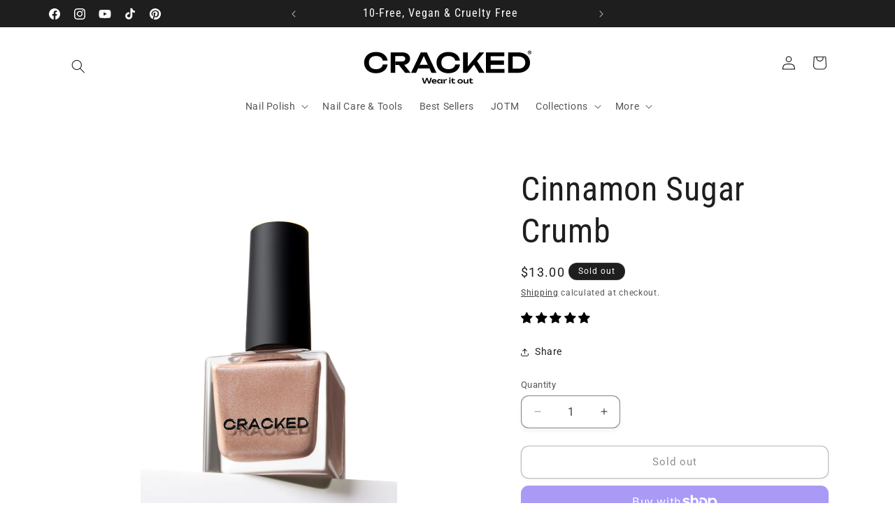

--- FILE ---
content_type: text/html; charset=utf-8
request_url: https://crackedpolish.com/products/cinnamon-sugar-crumb
body_size: 73085
content:
<!doctype html>
<html class="js" lang="en">
  <head>
    <meta charset="utf-8">
    <meta http-equiv="X-UA-Compatible" content="IE=edge">
    <meta name="viewport" content="width=device-width,initial-scale=1">
    <meta name="theme-color" content="">
    <link rel="canonical" href="https://crackedpolish.com/products/cinnamon-sugar-crumb"><link rel="icon" type="image/png" href="//crackedpolish.com/cdn/shop/files/Cracked_Polish_Favicon.png?crop=center&height=32&v=1675491366&width=32"><link rel="preconnect" href="https://fonts.shopifycdn.com" crossorigin><title>
      Cracked Polish | Cinnamon Sugar Crumb
</title>

    
      <meta name="description" content="Cinnamon Sugar Crumb is described as a frosted beige with an oyster pearl hue. This sugary sweet brown will have you licking your fingers for more.">
    

    

<meta property="og:site_name" content="Cracked Polish">
<meta property="og:url" content="https://crackedpolish.com/products/cinnamon-sugar-crumb">
<meta property="og:title" content="Cracked Polish | Cinnamon Sugar Crumb">
<meta property="og:type" content="product">
<meta property="og:description" content="Cinnamon Sugar Crumb is described as a frosted beige with an oyster pearl hue. This sugary sweet brown will have you licking your fingers for more."><meta property="og:image" content="http://crackedpolish.com/cdn/shop/files/CINNAMONSUGARCRUMB_1.jpg?v=1767650023">
  <meta property="og:image:secure_url" content="https://crackedpolish.com/cdn/shop/files/CINNAMONSUGARCRUMB_1.jpg?v=1767650023">
  <meta property="og:image:width" content="3091">
  <meta property="og:image:height" content="4637"><meta property="og:price:amount" content="13.00">
  <meta property="og:price:currency" content="USD"><meta name="twitter:card" content="summary_large_image">
<meta name="twitter:title" content="Cracked Polish | Cinnamon Sugar Crumb">
<meta name="twitter:description" content="Cinnamon Sugar Crumb is described as a frosted beige with an oyster pearl hue. This sugary sweet brown will have you licking your fingers for more.">


    <script src="//crackedpolish.com/cdn/shop/t/94/assets/constants.js?v=132983761750457495441766734094" defer="defer"></script>
    <script src="//crackedpolish.com/cdn/shop/t/94/assets/pubsub.js?v=25310214064522200911766734145" defer="defer"></script>
    <script src="//crackedpolish.com/cdn/shop/t/94/assets/global.js?v=184345515105158409801766734099" defer="defer"></script>
    <script src="//crackedpolish.com/cdn/shop/t/94/assets/details-disclosure.js?v=13653116266235556501766734096" defer="defer"></script>
    <script src="//crackedpolish.com/cdn/shop/t/94/assets/details-modal.js?v=25581673532751508451766734096" defer="defer"></script>
    <script src="//crackedpolish.com/cdn/shop/t/94/assets/search-form.js?v=133129549252120666541766734149" defer="defer"></script><script src="//crackedpolish.com/cdn/shop/t/94/assets/animations.js?v=88693664871331136111766734073" defer="defer"></script><script>window.performance && window.performance.mark && window.performance.mark('shopify.content_for_header.start');</script><meta name="facebook-domain-verification" content="fcww4t6rs2x6pskbh33ps8muy8adjy">
<meta name="google-site-verification" content="YtdsmfQzRH626jQRUI6kb9k4-6TJgG3MH3tRNxzcdEY">
<meta id="shopify-digital-wallet" name="shopify-digital-wallet" content="/71544734015/digital_wallets/dialog">
<meta name="shopify-checkout-api-token" content="1a211df16cce28b7a9504d120b956048">
<meta id="in-context-paypal-metadata" data-shop-id="71544734015" data-venmo-supported="true" data-environment="production" data-locale="en_US" data-paypal-v4="true" data-currency="USD">
<link rel="alternate" type="application/json+oembed" href="https://crackedpolish.com/products/cinnamon-sugar-crumb.oembed">
<script async="async" src="/checkouts/internal/preloads.js?locale=en-US"></script>
<link rel="preconnect" href="https://shop.app" crossorigin="anonymous">
<script async="async" src="https://shop.app/checkouts/internal/preloads.js?locale=en-US&shop_id=71544734015" crossorigin="anonymous"></script>
<script id="apple-pay-shop-capabilities" type="application/json">{"shopId":71544734015,"countryCode":"US","currencyCode":"USD","merchantCapabilities":["supports3DS"],"merchantId":"gid:\/\/shopify\/Shop\/71544734015","merchantName":"Cracked Polish","requiredBillingContactFields":["postalAddress","email"],"requiredShippingContactFields":["postalAddress","email"],"shippingType":"shipping","supportedNetworks":["visa","masterCard","amex","discover","elo","jcb"],"total":{"type":"pending","label":"Cracked Polish","amount":"1.00"},"shopifyPaymentsEnabled":true,"supportsSubscriptions":true}</script>
<script id="shopify-features" type="application/json">{"accessToken":"1a211df16cce28b7a9504d120b956048","betas":["rich-media-storefront-analytics"],"domain":"crackedpolish.com","predictiveSearch":true,"shopId":71544734015,"locale":"en"}</script>
<script>var Shopify = Shopify || {};
Shopify.shop = "cracked-polish.myshopify.com";
Shopify.locale = "en";
Shopify.currency = {"active":"USD","rate":"1.0"};
Shopify.country = "US";
Shopify.theme = {"name":"Theme 76 - Caitlinswatches","id":183177675071,"schema_name":"Sense","schema_version":"15.3.0","theme_store_id":1356,"role":"main"};
Shopify.theme.handle = "null";
Shopify.theme.style = {"id":null,"handle":null};
Shopify.cdnHost = "crackedpolish.com/cdn";
Shopify.routes = Shopify.routes || {};
Shopify.routes.root = "/";</script>
<script type="module">!function(o){(o.Shopify=o.Shopify||{}).modules=!0}(window);</script>
<script>!function(o){function n(){var o=[];function n(){o.push(Array.prototype.slice.apply(arguments))}return n.q=o,n}var t=o.Shopify=o.Shopify||{};t.loadFeatures=n(),t.autoloadFeatures=n()}(window);</script>
<script>
  window.ShopifyPay = window.ShopifyPay || {};
  window.ShopifyPay.apiHost = "shop.app\/pay";
  window.ShopifyPay.redirectState = null;
</script>
<script id="shop-js-analytics" type="application/json">{"pageType":"product"}</script>
<script defer="defer" async type="module" src="//crackedpolish.com/cdn/shopifycloud/shop-js/modules/v2/client.init-shop-cart-sync_C5BV16lS.en.esm.js"></script>
<script defer="defer" async type="module" src="//crackedpolish.com/cdn/shopifycloud/shop-js/modules/v2/chunk.common_CygWptCX.esm.js"></script>
<script type="module">
  await import("//crackedpolish.com/cdn/shopifycloud/shop-js/modules/v2/client.init-shop-cart-sync_C5BV16lS.en.esm.js");
await import("//crackedpolish.com/cdn/shopifycloud/shop-js/modules/v2/chunk.common_CygWptCX.esm.js");

  window.Shopify.SignInWithShop?.initShopCartSync?.({"fedCMEnabled":true,"windoidEnabled":true});

</script>
<script defer="defer" async type="module" src="//crackedpolish.com/cdn/shopifycloud/shop-js/modules/v2/client.payment-terms_CZxnsJam.en.esm.js"></script>
<script defer="defer" async type="module" src="//crackedpolish.com/cdn/shopifycloud/shop-js/modules/v2/chunk.common_CygWptCX.esm.js"></script>
<script defer="defer" async type="module" src="//crackedpolish.com/cdn/shopifycloud/shop-js/modules/v2/chunk.modal_D71HUcav.esm.js"></script>
<script type="module">
  await import("//crackedpolish.com/cdn/shopifycloud/shop-js/modules/v2/client.payment-terms_CZxnsJam.en.esm.js");
await import("//crackedpolish.com/cdn/shopifycloud/shop-js/modules/v2/chunk.common_CygWptCX.esm.js");
await import("//crackedpolish.com/cdn/shopifycloud/shop-js/modules/v2/chunk.modal_D71HUcav.esm.js");

  
</script>
<script>
  window.Shopify = window.Shopify || {};
  if (!window.Shopify.featureAssets) window.Shopify.featureAssets = {};
  window.Shopify.featureAssets['shop-js'] = {"shop-cart-sync":["modules/v2/client.shop-cart-sync_ZFArdW7E.en.esm.js","modules/v2/chunk.common_CygWptCX.esm.js"],"init-fed-cm":["modules/v2/client.init-fed-cm_CmiC4vf6.en.esm.js","modules/v2/chunk.common_CygWptCX.esm.js"],"shop-button":["modules/v2/client.shop-button_tlx5R9nI.en.esm.js","modules/v2/chunk.common_CygWptCX.esm.js"],"shop-cash-offers":["modules/v2/client.shop-cash-offers_DOA2yAJr.en.esm.js","modules/v2/chunk.common_CygWptCX.esm.js","modules/v2/chunk.modal_D71HUcav.esm.js"],"init-windoid":["modules/v2/client.init-windoid_sURxWdc1.en.esm.js","modules/v2/chunk.common_CygWptCX.esm.js"],"shop-toast-manager":["modules/v2/client.shop-toast-manager_ClPi3nE9.en.esm.js","modules/v2/chunk.common_CygWptCX.esm.js"],"init-shop-email-lookup-coordinator":["modules/v2/client.init-shop-email-lookup-coordinator_B8hsDcYM.en.esm.js","modules/v2/chunk.common_CygWptCX.esm.js"],"init-shop-cart-sync":["modules/v2/client.init-shop-cart-sync_C5BV16lS.en.esm.js","modules/v2/chunk.common_CygWptCX.esm.js"],"avatar":["modules/v2/client.avatar_BTnouDA3.en.esm.js"],"pay-button":["modules/v2/client.pay-button_FdsNuTd3.en.esm.js","modules/v2/chunk.common_CygWptCX.esm.js"],"init-customer-accounts":["modules/v2/client.init-customer-accounts_DxDtT_ad.en.esm.js","modules/v2/client.shop-login-button_C5VAVYt1.en.esm.js","modules/v2/chunk.common_CygWptCX.esm.js","modules/v2/chunk.modal_D71HUcav.esm.js"],"init-shop-for-new-customer-accounts":["modules/v2/client.init-shop-for-new-customer-accounts_ChsxoAhi.en.esm.js","modules/v2/client.shop-login-button_C5VAVYt1.en.esm.js","modules/v2/chunk.common_CygWptCX.esm.js","modules/v2/chunk.modal_D71HUcav.esm.js"],"shop-login-button":["modules/v2/client.shop-login-button_C5VAVYt1.en.esm.js","modules/v2/chunk.common_CygWptCX.esm.js","modules/v2/chunk.modal_D71HUcav.esm.js"],"init-customer-accounts-sign-up":["modules/v2/client.init-customer-accounts-sign-up_CPSyQ0Tj.en.esm.js","modules/v2/client.shop-login-button_C5VAVYt1.en.esm.js","modules/v2/chunk.common_CygWptCX.esm.js","modules/v2/chunk.modal_D71HUcav.esm.js"],"shop-follow-button":["modules/v2/client.shop-follow-button_Cva4Ekp9.en.esm.js","modules/v2/chunk.common_CygWptCX.esm.js","modules/v2/chunk.modal_D71HUcav.esm.js"],"checkout-modal":["modules/v2/client.checkout-modal_BPM8l0SH.en.esm.js","modules/v2/chunk.common_CygWptCX.esm.js","modules/v2/chunk.modal_D71HUcav.esm.js"],"lead-capture":["modules/v2/client.lead-capture_Bi8yE_yS.en.esm.js","modules/v2/chunk.common_CygWptCX.esm.js","modules/v2/chunk.modal_D71HUcav.esm.js"],"shop-login":["modules/v2/client.shop-login_D6lNrXab.en.esm.js","modules/v2/chunk.common_CygWptCX.esm.js","modules/v2/chunk.modal_D71HUcav.esm.js"],"payment-terms":["modules/v2/client.payment-terms_CZxnsJam.en.esm.js","modules/v2/chunk.common_CygWptCX.esm.js","modules/v2/chunk.modal_D71HUcav.esm.js"]};
</script>
<script>(function() {
  var isLoaded = false;
  function asyncLoad() {
    if (isLoaded) return;
    isLoaded = true;
    var urls = ["\/\/cdn.shopify.com\/proxy\/1a23aaf59c32b59379b808ceadc11787366dd7144fd36c76cb42b086e8498db4\/bingshoppingtool-t2app-prod.trafficmanager.net\/uet\/tracking_script?shop=cracked-polish.myshopify.com\u0026sp-cache-control=cHVibGljLCBtYXgtYWdlPTkwMA","\/\/cdn.shopify.com\/proxy\/8de52c96ccc0344509e8c15d40d24b548210f384d13eee98e10b9aef8d0b85e5\/bingshoppingtool-t2app-prod.trafficmanager.net\/api\/ShopifyMT\/v1\/uet\/tracking_script?shop=cracked-polish.myshopify.com\u0026sp-cache-control=cHVibGljLCBtYXgtYWdlPTkwMA","https:\/\/static.klaviyo.com\/onsite\/js\/klaviyo.js?company_id=VumjuY\u0026shop=cracked-polish.myshopify.com","https:\/\/s3.eu-west-1.amazonaws.com\/production-klarna-il-shopify-osm\/0b7fe7c4a98ef8166eeafee767bc667686567a25\/cracked-polish.myshopify.com-1766764763536.js?shop=cracked-polish.myshopify.com"];
    for (var i = 0; i < urls.length; i++) {
      var s = document.createElement('script');
      s.type = 'text/javascript';
      s.async = true;
      s.src = urls[i];
      var x = document.getElementsByTagName('script')[0];
      x.parentNode.insertBefore(s, x);
    }
  };
  if(window.attachEvent) {
    window.attachEvent('onload', asyncLoad);
  } else {
    window.addEventListener('load', asyncLoad, false);
  }
})();</script>
<script id="__st">var __st={"a":71544734015,"offset":-28800,"reqid":"db12adaf-d8a9-4204-b357-a97006d98df9-1768766156","pageurl":"crackedpolish.com\/products\/cinnamon-sugar-crumb","u":"daa250f61a4e","p":"product","rtyp":"product","rid":9172395426111};</script>
<script>window.ShopifyPaypalV4VisibilityTracking = true;</script>
<script id="captcha-bootstrap">!function(){'use strict';const t='contact',e='account',n='new_comment',o=[[t,t],['blogs',n],['comments',n],[t,'customer']],c=[[e,'customer_login'],[e,'guest_login'],[e,'recover_customer_password'],[e,'create_customer']],r=t=>t.map((([t,e])=>`form[action*='/${t}']:not([data-nocaptcha='true']) input[name='form_type'][value='${e}']`)).join(','),a=t=>()=>t?[...document.querySelectorAll(t)].map((t=>t.form)):[];function s(){const t=[...o],e=r(t);return a(e)}const i='password',u='form_key',d=['recaptcha-v3-token','g-recaptcha-response','h-captcha-response',i],f=()=>{try{return window.sessionStorage}catch{return}},m='__shopify_v',_=t=>t.elements[u];function p(t,e,n=!1){try{const o=window.sessionStorage,c=JSON.parse(o.getItem(e)),{data:r}=function(t){const{data:e,action:n}=t;return t[m]||n?{data:e,action:n}:{data:t,action:n}}(c);for(const[e,n]of Object.entries(r))t.elements[e]&&(t.elements[e].value=n);n&&o.removeItem(e)}catch(o){console.error('form repopulation failed',{error:o})}}const l='form_type',E='cptcha';function T(t){t.dataset[E]=!0}const w=window,h=w.document,L='Shopify',v='ce_forms',y='captcha';let A=!1;((t,e)=>{const n=(g='f06e6c50-85a8-45c8-87d0-21a2b65856fe',I='https://cdn.shopify.com/shopifycloud/storefront-forms-hcaptcha/ce_storefront_forms_captcha_hcaptcha.v1.5.2.iife.js',D={infoText:'Protected by hCaptcha',privacyText:'Privacy',termsText:'Terms'},(t,e,n)=>{const o=w[L][v],c=o.bindForm;if(c)return c(t,g,e,D).then(n);var r;o.q.push([[t,g,e,D],n]),r=I,A||(h.body.append(Object.assign(h.createElement('script'),{id:'captcha-provider',async:!0,src:r})),A=!0)});var g,I,D;w[L]=w[L]||{},w[L][v]=w[L][v]||{},w[L][v].q=[],w[L][y]=w[L][y]||{},w[L][y].protect=function(t,e){n(t,void 0,e),T(t)},Object.freeze(w[L][y]),function(t,e,n,w,h,L){const[v,y,A,g]=function(t,e,n){const i=e?o:[],u=t?c:[],d=[...i,...u],f=r(d),m=r(i),_=r(d.filter((([t,e])=>n.includes(e))));return[a(f),a(m),a(_),s()]}(w,h,L),I=t=>{const e=t.target;return e instanceof HTMLFormElement?e:e&&e.form},D=t=>v().includes(t);t.addEventListener('submit',(t=>{const e=I(t);if(!e)return;const n=D(e)&&!e.dataset.hcaptchaBound&&!e.dataset.recaptchaBound,o=_(e),c=g().includes(e)&&(!o||!o.value);(n||c)&&t.preventDefault(),c&&!n&&(function(t){try{if(!f())return;!function(t){const e=f();if(!e)return;const n=_(t);if(!n)return;const o=n.value;o&&e.removeItem(o)}(t);const e=Array.from(Array(32),(()=>Math.random().toString(36)[2])).join('');!function(t,e){_(t)||t.append(Object.assign(document.createElement('input'),{type:'hidden',name:u})),t.elements[u].value=e}(t,e),function(t,e){const n=f();if(!n)return;const o=[...t.querySelectorAll(`input[type='${i}']`)].map((({name:t})=>t)),c=[...d,...o],r={};for(const[a,s]of new FormData(t).entries())c.includes(a)||(r[a]=s);n.setItem(e,JSON.stringify({[m]:1,action:t.action,data:r}))}(t,e)}catch(e){console.error('failed to persist form',e)}}(e),e.submit())}));const S=(t,e)=>{t&&!t.dataset[E]&&(n(t,e.some((e=>e===t))),T(t))};for(const o of['focusin','change'])t.addEventListener(o,(t=>{const e=I(t);D(e)&&S(e,y())}));const B=e.get('form_key'),M=e.get(l),P=B&&M;t.addEventListener('DOMContentLoaded',(()=>{const t=y();if(P)for(const e of t)e.elements[l].value===M&&p(e,B);[...new Set([...A(),...v().filter((t=>'true'===t.dataset.shopifyCaptcha))])].forEach((e=>S(e,t)))}))}(h,new URLSearchParams(w.location.search),n,t,e,['guest_login'])})(!0,!0)}();</script>
<script integrity="sha256-4kQ18oKyAcykRKYeNunJcIwy7WH5gtpwJnB7kiuLZ1E=" data-source-attribution="shopify.loadfeatures" defer="defer" src="//crackedpolish.com/cdn/shopifycloud/storefront/assets/storefront/load_feature-a0a9edcb.js" crossorigin="anonymous"></script>
<script crossorigin="anonymous" defer="defer" src="//crackedpolish.com/cdn/shopifycloud/storefront/assets/shopify_pay/storefront-65b4c6d7.js?v=20250812"></script>
<script data-source-attribution="shopify.dynamic_checkout.dynamic.init">var Shopify=Shopify||{};Shopify.PaymentButton=Shopify.PaymentButton||{isStorefrontPortableWallets:!0,init:function(){window.Shopify.PaymentButton.init=function(){};var t=document.createElement("script");t.src="https://crackedpolish.com/cdn/shopifycloud/portable-wallets/latest/portable-wallets.en.js",t.type="module",document.head.appendChild(t)}};
</script>
<script data-source-attribution="shopify.dynamic_checkout.buyer_consent">
  function portableWalletsHideBuyerConsent(e){var t=document.getElementById("shopify-buyer-consent"),n=document.getElementById("shopify-subscription-policy-button");t&&n&&(t.classList.add("hidden"),t.setAttribute("aria-hidden","true"),n.removeEventListener("click",e))}function portableWalletsShowBuyerConsent(e){var t=document.getElementById("shopify-buyer-consent"),n=document.getElementById("shopify-subscription-policy-button");t&&n&&(t.classList.remove("hidden"),t.removeAttribute("aria-hidden"),n.addEventListener("click",e))}window.Shopify?.PaymentButton&&(window.Shopify.PaymentButton.hideBuyerConsent=portableWalletsHideBuyerConsent,window.Shopify.PaymentButton.showBuyerConsent=portableWalletsShowBuyerConsent);
</script>
<script>
  function portableWalletsCleanup(e){e&&e.src&&console.error("Failed to load portable wallets script "+e.src);var t=document.querySelectorAll("shopify-accelerated-checkout .shopify-payment-button__skeleton, shopify-accelerated-checkout-cart .wallet-cart-button__skeleton"),e=document.getElementById("shopify-buyer-consent");for(let e=0;e<t.length;e++)t[e].remove();e&&e.remove()}function portableWalletsNotLoadedAsModule(e){e instanceof ErrorEvent&&"string"==typeof e.message&&e.message.includes("import.meta")&&"string"==typeof e.filename&&e.filename.includes("portable-wallets")&&(window.removeEventListener("error",portableWalletsNotLoadedAsModule),window.Shopify.PaymentButton.failedToLoad=e,"loading"===document.readyState?document.addEventListener("DOMContentLoaded",window.Shopify.PaymentButton.init):window.Shopify.PaymentButton.init())}window.addEventListener("error",portableWalletsNotLoadedAsModule);
</script>

<script type="module" src="https://crackedpolish.com/cdn/shopifycloud/portable-wallets/latest/portable-wallets.en.js" onError="portableWalletsCleanup(this)" crossorigin="anonymous"></script>
<script nomodule>
  document.addEventListener("DOMContentLoaded", portableWalletsCleanup);
</script>

<link id="shopify-accelerated-checkout-styles" rel="stylesheet" media="screen" href="https://crackedpolish.com/cdn/shopifycloud/portable-wallets/latest/accelerated-checkout-backwards-compat.css" crossorigin="anonymous">
<style id="shopify-accelerated-checkout-cart">
        #shopify-buyer-consent {
  margin-top: 1em;
  display: inline-block;
  width: 100%;
}

#shopify-buyer-consent.hidden {
  display: none;
}

#shopify-subscription-policy-button {
  background: none;
  border: none;
  padding: 0;
  text-decoration: underline;
  font-size: inherit;
  cursor: pointer;
}

#shopify-subscription-policy-button::before {
  box-shadow: none;
}

      </style>
<script id="sections-script" data-sections="header" defer="defer" src="//crackedpolish.com/cdn/shop/t/94/compiled_assets/scripts.js?v=9184"></script>
<script>window.performance && window.performance.mark && window.performance.mark('shopify.content_for_header.end');</script>


    <style data-shopify>
      @font-face {
  font-family: Roboto;
  font-weight: 400;
  font-style: normal;
  font-display: swap;
  src: url("//crackedpolish.com/cdn/fonts/roboto/roboto_n4.2019d890f07b1852f56ce63ba45b2db45d852cba.woff2") format("woff2"),
       url("//crackedpolish.com/cdn/fonts/roboto/roboto_n4.238690e0007583582327135619c5f7971652fa9d.woff") format("woff");
}

      @font-face {
  font-family: Roboto;
  font-weight: 700;
  font-style: normal;
  font-display: swap;
  src: url("//crackedpolish.com/cdn/fonts/roboto/roboto_n7.f38007a10afbbde8976c4056bfe890710d51dec2.woff2") format("woff2"),
       url("//crackedpolish.com/cdn/fonts/roboto/roboto_n7.94bfdd3e80c7be00e128703d245c207769d763f9.woff") format("woff");
}

      @font-face {
  font-family: Roboto;
  font-weight: 400;
  font-style: italic;
  font-display: swap;
  src: url("//crackedpolish.com/cdn/fonts/roboto/roboto_i4.57ce898ccda22ee84f49e6b57ae302250655e2d4.woff2") format("woff2"),
       url("//crackedpolish.com/cdn/fonts/roboto/roboto_i4.b21f3bd061cbcb83b824ae8c7671a82587b264bf.woff") format("woff");
}

      @font-face {
  font-family: Roboto;
  font-weight: 700;
  font-style: italic;
  font-display: swap;
  src: url("//crackedpolish.com/cdn/fonts/roboto/roboto_i7.7ccaf9410746f2c53340607c42c43f90a9005937.woff2") format("woff2"),
       url("//crackedpolish.com/cdn/fonts/roboto/roboto_i7.49ec21cdd7148292bffea74c62c0df6e93551516.woff") format("woff");
}

      @font-face {
  font-family: "Roboto Condensed";
  font-weight: 400;
  font-style: normal;
  font-display: swap;
  src: url("//crackedpolish.com/cdn/fonts/roboto_condensed/robotocondensed_n4.01812de96ca5a5e9d19bef3ca9cc80dd1bf6c8b8.woff2") format("woff2"),
       url("//crackedpolish.com/cdn/fonts/roboto_condensed/robotocondensed_n4.3930e6ddba458dc3cb725a82a2668eac3c63c104.woff") format("woff");
}


      
        :root,
        .color-background-1 {
          --color-background: 255,255,255;
        
          --gradient-background: #ffffff;
        

        

        --color-foreground: 30,30,30;
        --color-background-contrast: 191,191,191;
        --color-shadow: 30,30,30;
        --color-button: 30,30,30;
        --color-button-text: 255,255,255;
        --color-secondary-button: 255,255,255;
        --color-secondary-button-text: 30,30,30;
        --color-link: 30,30,30;
        --color-badge-foreground: 30,30,30;
        --color-badge-background: 255,255,255;
        --color-badge-border: 30,30,30;
        --payment-terms-background-color: rgb(255 255 255);
      }
      
        
        .color-background-2 {
          --color-background: 252,252,252;
        
          --gradient-background: #fcfcfc;
        

        

        --color-foreground: 30,30,30;
        --color-background-contrast: 188,188,188;
        --color-shadow: 30,30,30;
        --color-button: 30,30,30;
        --color-button-text: 252,252,252;
        --color-secondary-button: 252,252,252;
        --color-secondary-button-text: 30,30,30;
        --color-link: 30,30,30;
        --color-badge-foreground: 30,30,30;
        --color-badge-background: 252,252,252;
        --color-badge-border: 30,30,30;
        --payment-terms-background-color: rgb(252 252 252);
      }
      
        
        .color-inverse {
          --color-background: 30,30,30;
        
          --gradient-background: #1e1e1e;
        

        

        --color-foreground: 255,255,255;
        --color-background-contrast: 43,43,43;
        --color-shadow: 30,30,30;
        --color-button: 255,255,255;
        --color-button-text: 30,30,30;
        --color-secondary-button: 30,30,30;
        --color-secondary-button-text: 255,255,255;
        --color-link: 255,255,255;
        --color-badge-foreground: 255,255,255;
        --color-badge-background: 30,30,30;
        --color-badge-border: 255,255,255;
        --payment-terms-background-color: rgb(30 30 30);
      }
      
        
        .color-accent-1 {
          --color-background: 30,30,30;
        
          --gradient-background: #1e1e1e;
        

        

        --color-foreground: 255,255,255;
        --color-background-contrast: 43,43,43;
        --color-shadow: 30,30,30;
        --color-button: 255,255,255;
        --color-button-text: 30,30,30;
        --color-secondary-button: 30,30,30;
        --color-secondary-button-text: 255,255,255;
        --color-link: 255,255,255;
        --color-badge-foreground: 255,255,255;
        --color-badge-background: 30,30,30;
        --color-badge-border: 255,255,255;
        --payment-terms-background-color: rgb(30 30 30);
      }
      
        
        .color-accent-2 {
          --color-background: 30,30,30;
        
          --gradient-background: #1e1e1e;
        

        

        --color-foreground: 255,255,255;
        --color-background-contrast: 43,43,43;
        --color-shadow: 30,30,30;
        --color-button: 255,255,255;
        --color-button-text: 30,30,30;
        --color-secondary-button: 30,30,30;
        --color-secondary-button-text: 255,255,255;
        --color-link: 255,255,255;
        --color-badge-foreground: 255,255,255;
        --color-badge-background: 30,30,30;
        --color-badge-border: 255,255,255;
        --payment-terms-background-color: rgb(30 30 30);
      }
      

      body, .color-background-1, .color-background-2, .color-inverse, .color-accent-1, .color-accent-2 {
        color: rgba(var(--color-foreground), 0.75);
        background-color: rgb(var(--color-background));
      }

      :root {
        --font-body-family: Roboto, sans-serif;
        --font-body-style: normal;
        --font-body-weight: 400;
        --font-body-weight-bold: 700;

        --font-heading-family: "Roboto Condensed", sans-serif;
        --font-heading-style: normal;
        --font-heading-weight: 400;

        --font-body-scale: 1.0;
        --font-heading-scale: 1.2;

        --media-padding: px;
        --media-border-opacity: 0.1;
        --media-border-width: 0px;
        --media-radius: 20px;
        --media-shadow-opacity: 0.1;
        --media-shadow-horizontal-offset: 6px;
        --media-shadow-vertical-offset: 6px;
        --media-shadow-blur-radius: 5px;
        --media-shadow-visible: 1;

        --page-width: 120rem;
        --page-width-margin: 0rem;

        --product-card-image-padding: 0.6rem;
        --product-card-corner-radius: 1.0rem;
        --product-card-text-alignment: left;
        --product-card-border-width: 0.0rem;
        --product-card-border-opacity: 0.1;
        --product-card-shadow-opacity: 0.1;
        --product-card-shadow-visible: 1;
        --product-card-shadow-horizontal-offset: 0.6rem;
        --product-card-shadow-vertical-offset: 0.6rem;
        --product-card-shadow-blur-radius: 0.5rem;

        --collection-card-image-padding: 0.6rem;
        --collection-card-corner-radius: 0.0rem;
        --collection-card-text-alignment: left;
        --collection-card-border-width: 0.0rem;
        --collection-card-border-opacity: 0.1;
        --collection-card-shadow-opacity: 0.1;
        --collection-card-shadow-visible: 1;
        --collection-card-shadow-horizontal-offset: 0.6rem;
        --collection-card-shadow-vertical-offset: 0.6rem;
        --collection-card-shadow-blur-radius: 0.5rem;

        --blog-card-image-padding: 0.0rem;
        --blog-card-corner-radius: 0.0rem;
        --blog-card-text-alignment: center;
        --blog-card-border-width: 0.0rem;
        --blog-card-border-opacity: 0.1;
        --blog-card-shadow-opacity: 0.0;
        --blog-card-shadow-visible: 0;
        --blog-card-shadow-horizontal-offset: 1.0rem;
        --blog-card-shadow-vertical-offset: 1.0rem;
        --blog-card-shadow-blur-radius: 3.5rem;

        --badge-corner-radius: 2.0rem;

        --popup-border-width: 1px;
        --popup-border-opacity: 0.1;
        --popup-corner-radius: 22px;
        --popup-shadow-opacity: 0.1;
        --popup-shadow-horizontal-offset: 10px;
        --popup-shadow-vertical-offset: 12px;
        --popup-shadow-blur-radius: 20px;

        --drawer-border-width: 1px;
        --drawer-border-opacity: 0.1;
        --drawer-shadow-opacity: 0.0;
        --drawer-shadow-horizontal-offset: 0px;
        --drawer-shadow-vertical-offset: 4px;
        --drawer-shadow-blur-radius: 5px;

        --spacing-sections-desktop: 12px;
        --spacing-sections-mobile: 12px;

        --grid-desktop-vertical-spacing: 20px;
        --grid-desktop-horizontal-spacing: 20px;
        --grid-mobile-vertical-spacing: 10px;
        --grid-mobile-horizontal-spacing: 10px;

        --text-boxes-border-opacity: 0.1;
        --text-boxes-border-width: 0px;
        --text-boxes-radius: 20px;
        --text-boxes-shadow-opacity: 0.0;
        --text-boxes-shadow-visible: 0;
        --text-boxes-shadow-horizontal-offset: 6px;
        --text-boxes-shadow-vertical-offset: 6px;
        --text-boxes-shadow-blur-radius: 10px;

        --buttons-radius: 10px;
        --buttons-radius-outset: 11px;
        --buttons-border-width: 1px;
        --buttons-border-opacity: 0.55;
        --buttons-shadow-opacity: 0.05;
        --buttons-shadow-visible: 1;
        --buttons-shadow-horizontal-offset: 0px;
        --buttons-shadow-vertical-offset: 4px;
        --buttons-shadow-blur-radius: 5px;
        --buttons-border-offset: 0.3px;

        --inputs-radius: 10px;
        --inputs-border-width: 1px;
        --inputs-border-opacity: 0.55;
        --inputs-shadow-opacity: 0.05;
        --inputs-shadow-horizontal-offset: 0px;
        --inputs-margin-offset: 4px;
        --inputs-shadow-vertical-offset: 4px;
        --inputs-shadow-blur-radius: 5px;
        --inputs-radius-outset: 11px;

        --variant-pills-radius: 10px;
        --variant-pills-border-width: 0px;
        --variant-pills-border-opacity: 0.1;
        --variant-pills-shadow-opacity: 0.0;
        --variant-pills-shadow-horizontal-offset: 0px;
        --variant-pills-shadow-vertical-offset: 4px;
        --variant-pills-shadow-blur-radius: 5px;
      }

      *,
      *::before,
      *::after {
        box-sizing: inherit;
      }

      html {
        box-sizing: border-box;
        font-size: calc(var(--font-body-scale) * 62.5%);
        height: 100%;
      }

      body {
        display: grid;
        grid-template-rows: auto auto 1fr auto;
        grid-template-columns: 100%;
        min-height: 100%;
        margin: 0;
        font-size: 1.5rem;
        letter-spacing: 0.06rem;
        line-height: calc(1 + 0.8 / var(--font-body-scale));
        font-family: var(--font-body-family);
        font-style: var(--font-body-style);
        font-weight: var(--font-body-weight);
      }

      @media screen and (min-width: 750px) {
        body {
          font-size: 1.6rem;
        }
      }
    </style>

    <link href="//crackedpolish.com/cdn/shop/t/94/assets/base.css?v=159841507637079171801766734074" rel="stylesheet" type="text/css" media="all" />
    <link rel="stylesheet" href="//crackedpolish.com/cdn/shop/t/94/assets/component-cart-items.css?v=123238115697927560811766734078" media="print" onload="this.media='all'"><link href="//crackedpolish.com/cdn/shop/t/94/assets/component-cart-drawer.css?v=112801333748515159671766734078" rel="stylesheet" type="text/css" media="all" />
      <link href="//crackedpolish.com/cdn/shop/t/94/assets/component-cart.css?v=164708765130180853531766734079" rel="stylesheet" type="text/css" media="all" />
      <link href="//crackedpolish.com/cdn/shop/t/94/assets/component-totals.css?v=15906652033866631521766734093" rel="stylesheet" type="text/css" media="all" />
      <link href="//crackedpolish.com/cdn/shop/t/94/assets/component-price.css?v=70172745017360139101766734088" rel="stylesheet" type="text/css" media="all" />
      <link href="//crackedpolish.com/cdn/shop/t/94/assets/component-discounts.css?v=152760482443307489271766734081" rel="stylesheet" type="text/css" media="all" />

      <link rel="preload" as="font" href="//crackedpolish.com/cdn/fonts/roboto/roboto_n4.2019d890f07b1852f56ce63ba45b2db45d852cba.woff2" type="font/woff2" crossorigin>
      

      <link rel="preload" as="font" href="//crackedpolish.com/cdn/fonts/roboto_condensed/robotocondensed_n4.01812de96ca5a5e9d19bef3ca9cc80dd1bf6c8b8.woff2" type="font/woff2" crossorigin>
      
<link href="//crackedpolish.com/cdn/shop/t/94/assets/component-localization-form.css?v=170315343355214948141766734084" rel="stylesheet" type="text/css" media="all" />
      <script src="//crackedpolish.com/cdn/shop/t/94/assets/localization-form.js?v=144176611646395275351766734137" defer="defer"></script><link
        rel="stylesheet"
        href="//crackedpolish.com/cdn/shop/t/94/assets/component-predictive-search.css?v=118923337488134913561766734087"
        media="print"
        onload="this.media='all'"
      ><script>
      if (Shopify.designMode) {
        document.documentElement.classList.add('shopify-design-mode');
      }
    </script>
  <!-- BEGIN app block: shopify://apps/klaviyo-email-marketing-sms/blocks/klaviyo-onsite-embed/2632fe16-c075-4321-a88b-50b567f42507 -->












  <script async src="https://static.klaviyo.com/onsite/js/VumjuY/klaviyo.js?company_id=VumjuY"></script>
  <script>!function(){if(!window.klaviyo){window._klOnsite=window._klOnsite||[];try{window.klaviyo=new Proxy({},{get:function(n,i){return"push"===i?function(){var n;(n=window._klOnsite).push.apply(n,arguments)}:function(){for(var n=arguments.length,o=new Array(n),w=0;w<n;w++)o[w]=arguments[w];var t="function"==typeof o[o.length-1]?o.pop():void 0,e=new Promise((function(n){window._klOnsite.push([i].concat(o,[function(i){t&&t(i),n(i)}]))}));return e}}})}catch(n){window.klaviyo=window.klaviyo||[],window.klaviyo.push=function(){var n;(n=window._klOnsite).push.apply(n,arguments)}}}}();</script>

  
    <script id="viewed_product">
      if (item == null) {
        var _learnq = _learnq || [];

        var MetafieldReviews = null
        var MetafieldYotpoRating = null
        var MetafieldYotpoCount = null
        var MetafieldLooxRating = null
        var MetafieldLooxCount = null
        var okendoProduct = null
        var okendoProductReviewCount = null
        var okendoProductReviewAverageValue = null
        try {
          // The following fields are used for Customer Hub recently viewed in order to add reviews.
          // This information is not part of __kla_viewed. Instead, it is part of __kla_viewed_reviewed_items
          MetafieldReviews = {"rating":{"scale_min":"1.0","scale_max":"5.0","value":"4.97"},"rating_count":37};
          MetafieldYotpoRating = null
          MetafieldYotpoCount = null
          MetafieldLooxRating = null
          MetafieldLooxCount = null

          okendoProduct = null
          // If the okendo metafield is not legacy, it will error, which then requires the new json formatted data
          if (okendoProduct && 'error' in okendoProduct) {
            okendoProduct = null
          }
          okendoProductReviewCount = okendoProduct ? okendoProduct.reviewCount : null
          okendoProductReviewAverageValue = okendoProduct ? okendoProduct.reviewAverageValue : null
        } catch (error) {
          console.error('Error in Klaviyo onsite reviews tracking:', error);
        }

        var item = {
          Name: "Cinnamon Sugar Crumb",
          ProductID: 9172395426111,
          Categories: ["All The Donuts","Best Sellers","Donut Shop","Home page","Nail Polish","Pearl","Shimmer"],
          ImageURL: "https://crackedpolish.com/cdn/shop/files/CINNAMONSUGARCRUMB_1_grande.jpg?v=1767650023",
          URL: "https://crackedpolish.com/products/cinnamon-sugar-crumb",
          Brand: "Cracked Polish",
          Price: "$13.00",
          Value: "13.00",
          CompareAtPrice: "$0.00"
        };
        _learnq.push(['track', 'Viewed Product', item]);
        _learnq.push(['trackViewedItem', {
          Title: item.Name,
          ItemId: item.ProductID,
          Categories: item.Categories,
          ImageUrl: item.ImageURL,
          Url: item.URL,
          Metadata: {
            Brand: item.Brand,
            Price: item.Price,
            Value: item.Value,
            CompareAtPrice: item.CompareAtPrice
          },
          metafields:{
            reviews: MetafieldReviews,
            yotpo:{
              rating: MetafieldYotpoRating,
              count: MetafieldYotpoCount,
            },
            loox:{
              rating: MetafieldLooxRating,
              count: MetafieldLooxCount,
            },
            okendo: {
              rating: okendoProductReviewAverageValue,
              count: okendoProductReviewCount,
            }
          }
        }]);
      }
    </script>
  




  <script>
    window.klaviyoReviewsProductDesignMode = false
  </script>







<!-- END app block --><!-- BEGIN app block: shopify://apps/uppromote-affiliate/blocks/customer-referral/64c32457-930d-4cb9-9641-e24c0d9cf1f4 --><link rel="preload" href="https://cdn.shopify.com/extensions/019bc4a6-eb4b-7d07-80ed-0d44dde74f8b/app-105/assets/customer-referral.css" as="style" onload="this.onload=null;this.rel='stylesheet'">
<script>
  document.addEventListener("DOMContentLoaded", function () {
    const params = new URLSearchParams(window.location.search);
    if (params.has('sca_ref') || params.has('sca_crp')) {
      document.body.setAttribute('is-affiliate-link', '');
    }
  });
</script>


<!-- END app block --><!-- BEGIN app block: shopify://apps/uppromote-affiliate/blocks/core-script/64c32457-930d-4cb9-9641-e24c0d9cf1f4 --><!-- BEGIN app snippet: core-metafields-setting --><!--suppress ES6ConvertVarToLetConst -->
<script type="application/json" id="core-uppromote-settings">{"app_env":{"env":"production"},"message_bar_setting":{"referral_enable":0,"referral_content":"You're shopping with {affiliate_name}!","referral_font":"Poppins","referral_font_size":14,"referral_text_color":"#ffffff","referral_background_color":"#338FB1","not_referral_enable":0,"not_referral_content":"Enjoy your time.","not_referral_font":"Poppins","not_referral_font_size":14,"not_referral_text_color":"#ffffff","not_referral_background_color":"#338FB1"}}</script>
<script type="application/json" id="core-uppromote-cart">{"note":null,"attributes":{},"original_total_price":0,"total_price":0,"total_discount":0,"total_weight":0.0,"item_count":0,"items":[],"requires_shipping":false,"currency":"USD","items_subtotal_price":0,"cart_level_discount_applications":[],"checkout_charge_amount":0}</script>
<script id="core-uppromote-quick-store-tracking-vars">
    function getDocumentContext(){const{href:a,hash:b,host:c,hostname:d,origin:e,pathname:f,port:g,protocol:h,search:i}=window.location,j=document.referrer,k=document.characterSet,l=document.title;return{location:{href:a,hash:b,host:c,hostname:d,origin:e,pathname:f,port:g,protocol:h,search:i},referrer:j||document.location.href,characterSet:k,title:l}}function getNavigatorContext(){const{language:a,cookieEnabled:b,languages:c,userAgent:d}=navigator;return{language:a,cookieEnabled:b,languages:c,userAgent:d}}function getWindowContext(){const{innerHeight:a,innerWidth:b,outerHeight:c,outerWidth:d,origin:e,screen:{height:j,width:k},screenX:f,screenY:g,scrollX:h,scrollY:i}=window;return{innerHeight:a,innerWidth:b,outerHeight:c,outerWidth:d,origin:e,screen:{screenHeight:j,screenWidth:k},screenX:f,screenY:g,scrollX:h,scrollY:i,location:getDocumentContext().location}}function getContext(){return{document:getDocumentContext(),navigator:getNavigatorContext(),window:getWindowContext()}}
    if (window.location.href.includes('?sca_ref=')) {
        localStorage.setItem('__up_lastViewedPageContext', JSON.stringify({
            context: getContext(),
            timestamp: new Date().toISOString(),
        }))
    }
</script>

<script id="core-uppromote-setting-booster">
    var UpPromoteCoreSettings = JSON.parse(document.getElementById('core-uppromote-settings').textContent)
    UpPromoteCoreSettings.currentCart = JSON.parse(document.getElementById('core-uppromote-cart')?.textContent || '{}')
    const idToClean = ['core-uppromote-settings', 'core-uppromote-cart', 'core-uppromote-setting-booster', 'core-uppromote-quick-store-tracking-vars']
    idToClean.forEach(id => {
        document.getElementById(id)?.remove()
    })
</script>
<!-- END app snippet -->


<!-- END app block --><!-- BEGIN app block: shopify://apps/searchpie-seo-speed/blocks/sb-snippets/29f6c508-9bb9-4e93-9f98-b637b62f3552 --><!-- BEGIN app snippet: sb-meta-tags --><!-- SearchPie meta tags -->

<title>Cracked Polish | Cinnamon Sugar Crumb</title><meta name="description" content="Cinnamon Sugar Crumb is described as a frosted beige with an oyster pearl hue. This sugary sweet brown will have you licking your fingers for more.">
<!-- END SearchPie meta tags X --><!-- END app snippet --><!-- BEGIN app snippet: amp -->     
















    

<!-- END app snippet -->


  <meta name="google-site-verification" content="YtdsmfQzRH626jQRUI6kb9k4-6TJgG3MH3tRNxzcdEY">


<!-- BEGIN app snippet: sb-detect-broken-link --><script></script><!-- END app snippet -->
<!-- BEGIN app snippet: internal-link --><script>
	
</script><!-- END app snippet -->
<!-- BEGIN app snippet: social-tags --><!-- SearchPie Social Tags -->


<!-- END SearchPie Social Tags --><!-- END app snippet -->
<!-- BEGIN app snippet: sb-nx -->

<!-- END app snippet -->
<!-- END SearchPie snippets -->
<!-- END app block --><!-- BEGIN app block: shopify://apps/uppromote-affiliate/blocks/message-bar/64c32457-930d-4cb9-9641-e24c0d9cf1f4 --><script type="application/json" id="uppromote-message-bar-setting" class="metafield-json">{"referral_enable":0,"referral_content":"You're shopping with {affiliate_name}!","referral_font":"Poppins","referral_font_size":14,"referral_text_color":"#ffffff","referral_background_color":"#338FB1","not_referral_enable":0,"not_referral_content":"Enjoy your time.","not_referral_font":"Poppins","not_referral_font_size":14,"not_referral_text_color":"#ffffff","not_referral_background_color":"#338FB1"}</script>

<style>
    body {
        transition: padding-top .2s;
    }
    .scaaf-message-bar {
        --primary-text-color: #ffffff;
        --secondary-text-color: #ffffff;
        --primary-bg-color: #338FB1;
        --secondary-bg-color: #338FB1;
        --primary-text-size: 14px;
        --secondary-text-size: 14px;
        text-align: center;
        display: block;
        width: 100%;
        padding: 10px;
        animation-duration: .5s;
        animation-name: fadeIn;
        position: absolute;
        top: 0;
        left: 0;
        width: 100%;
        z-index: 10;
    }

    .scaaf-message-bar-content {
        margin: 0;
        padding: 0;
    }

    .scaaf-message-bar[data-layout=referring] {
        background-color: var(--primary-bg-color);
        color: var(--primary-text-color);
        font-size: var(--primary-text-size);
    }

    .scaaf-message-bar[data-layout=direct] {
        background-color: var(--secondary-bg-color);
        color: var(--secondary-text-color);
        font-size: var(--secondary-text-size);
    }

</style>

<script type="text/javascript">
    (function() {
        let container, contentContainer
        const settingTag = document.querySelector('script#uppromote-message-bar-setting')

        if (!settingTag || !settingTag.textContent) {
            return
        }

        const setting = JSON.parse(settingTag.textContent)
        if (!setting.referral_enable) {
            return
        }

        const getCookie = (cName) => {
            let name = cName + '='
            let decodedCookie = decodeURIComponent(document.cookie)
            let ca = decodedCookie.split(';')
            for (let i = 0; i < ca.length; i++) {
                let c = ca[i]
                while (c.charAt(0) === ' ') {
                    c = c.substring(1)
                }
                if (c.indexOf(name) === 0) {
                    return c.substring(name.length, c.length)
                }
            }

            return null
        }

        function renderContainer() {
            container = document.createElement('div')
            container.classList.add('scaaf-message-bar')
            contentContainer = document.createElement('p')
            contentContainer.classList.add('scaaf-message-bar-content')
            container.append(contentContainer)
        }

        function calculateLayout() {
            const height = container.scrollHeight

            function onMouseMove() {
                document.body.style.paddingTop = `${height}px`
                document.body.removeEventListener('mousemove', onMouseMove)
                document.body.removeEventListener('touchstart', onMouseMove)
            }

            document.body.addEventListener('mousemove', onMouseMove)
            document.body.addEventListener('touchstart', onMouseMove)
        }

        renderContainer()

        function fillDirectContent() {
            if (!setting.not_referral_enable) {
                return
            }
            container.dataset.layout = 'direct'
            contentContainer.textContent = setting.not_referral_content
            document.body.prepend(container)
            calculateLayout()
        }

        function prepareForReferring() {
            contentContainer.textContent = 'Loading'
            contentContainer.style.visibility = 'hidden'
            document.body.prepend(container)
            calculateLayout()
        }

        function fillReferringContent(aff) {
            container.dataset.layout = 'referring'
            contentContainer.textContent = setting.referral_content
                .replaceAll('{affiliate_name}', aff.name)
                .replaceAll('{company}', aff.company)
                .replaceAll('{affiliate_firstname}', aff.first_name)
                .replaceAll('{personal_detail}', aff.personal_detail)
            contentContainer.style.visibility = 'visible'
        }

        function safeJsonParse (str) {
            if (!str) return null;
            try {
                return JSON.parse(str);
            } catch {
                return null;
            }
        }

        function renderFromCookie(affiliateID) {
            if (!affiliateID) {
                fillDirectContent()
                return
            }

            prepareForReferring()

            let info
            const raw = getCookie('_up_a_info')

            try {
                if (raw) {
                    info = safeJsonParse(raw)
                }
            } catch {
                console.warn('Affiliate info (_up_a_info) is invalid JSON', raw)
                fillDirectContent()
                return
            }

            if (!info) {
                fillDirectContent()
                return
            }

            const aff = {
                company: info.company || '',
                name: (info.first_name || '') + ' ' + (info.last_name || ''),
                first_name: info.first_name || '',
                personal_detail: getCookie('scaaf_pd') || ''
            }

            fillReferringContent(aff)
        }

        function paintMessageBar() {
            if (!document.body) {
                return requestAnimationFrame(paintMessageBar)
            }

            const urlParams = new URLSearchParams(window.location.search)
            const scaRef = urlParams.get("sca_ref")
            const urlAffiliateID = scaRef ? scaRef.split('.')[0] + '' : null
            const cookieAffiliateID = getCookie('up_uppromote_aid')
            const isReferralLink = !!scaRef

            if (!isReferralLink) {
                if (cookieAffiliateID) {
                    renderFromCookie(cookieAffiliateID)
                    return
                }
                fillDirectContent()
                return
            }

            if (cookieAffiliateID === urlAffiliateID) {
                renderFromCookie(cookieAffiliateID)
                return
            }

            const lastClick = Number(getCookie('up_uppromote_lc') || 0)
            const diffMinuteFromNow = (Date.now() - lastClick) / (60 * 1000)
            if (diffMinuteFromNow <= 1) {
                renderFromCookie(cookieAffiliateID)
                return
            }

            let waited = 0
            const MAX_WAIT = 5000
            const INTERVAL = 300

            const timer = setInterval(() => {
                const newCookieID = getCookie('up_uppromote_aid')
                const isStillThatAffiliate = newCookieID === urlAffiliateID
                const isReceived = localStorage.getItem('up_uppromote_received') === '1'
                let isLoadedAffiliateInfoDone = !!safeJsonParse(getCookie('_up_a_info'))

                if (isReceived && isStillThatAffiliate && isLoadedAffiliateInfoDone) {
                    clearInterval(timer)
                    renderFromCookie(newCookieID)
                    return
                }

                waited += INTERVAL
                if (waited >= MAX_WAIT) {
                    clearInterval(timer)
                    fillDirectContent()
                }
            }, INTERVAL)
        }

        requestAnimationFrame(paintMessageBar)
    })()
</script>


<!-- END app block --><!-- BEGIN app block: shopify://apps/hulk-form-builder/blocks/app-embed/b6b8dd14-356b-4725-a4ed-77232212b3c3 --><!-- BEGIN app snippet: hulkapps-formbuilder-theme-ext --><script type="text/javascript">
  
  if (typeof window.formbuilder_customer != "object") {
        window.formbuilder_customer = {}
  }

  window.hulkFormBuilder = {
    form_data: {"form_KLrb1n_kW5Kx7faLHXI0RA":{"uuid":"KLrb1n_kW5Kx7faLHXI0RA","form_name":"Kindness With Cracked 2024","form_data":{"div_back_gradient_1":"#fff","div_back_gradient_2":"#fff","back_color":"#fff","form_title":"","form_submit":"Submit","after_submit":"hideAndmessage","after_submit_msg":"\u003cp\u003eThank you so much for being a part of our Kindness With Cracked program! You should receive an email shortly confirming your entry. If there are any issues with the information please respond back to that email detailing any necessary changes.\u003c\/p\u003e\n","captcha_enable":"yes","label_style":"blockLabels","input_border_radius":"5","back_type":"transparent","input_back_color":"#fff","input_back_color_hover":"#fff","back_shadow":"none","label_font_clr":"#333333","input_font_clr":"#333333","button_align":"leftBtn","button_clr":"#fff","button_back_clr":"#333333","button_border_radius":"5","form_width":"100%","form_border_size":0,"form_border_clr":"transparent","form_border_radius":0,"label_font_size":"14","input_font_size":"12","button_font_size":"16","form_padding":"35","input_border_color":"#ccc","input_border_color_hover":"#ccc","btn_border_clr":"#333333","btn_border_size":"1","form_name":"Kindness With Cracked 2024","":"bryce@crackedpolish.com","form_access_message":"\u003cp\u003ePlease login to access the form\u003cbr\u003eDo not have an account? Create account\u003c\/p\u003e","submition_single_email":"no","submition_single_phone":"no","logged_in_users":"no","form_description":"","captcha_honeypot":"no","captcha_align":"left","captcha_version_3_enable":"no","flow_trigger_integration":"yes","admin_email_date_default":"yes","admin_email_response":"yes","error_scrolling":"yes","success_scrolling":"yes","schedule_end_date":"01\/31\/2025","schedule_end_time":"23:59:00","formElements":[{"Conditions":{},"type":"text","position":0,"label":"First Name","placeholder":"First Name","halfwidth":"yes","required":"yes","page_number":1},{"Conditions":{},"type":"text","position":1,"label":"Last Name","placeholder":"Last Name","halfwidth":"yes","required":"yes","page_number":1},{"type":"email","position":2,"label":"Email","required":"yes","email_confirm":"yes","Conditions":{},"page_number":1,"placeholder":"Email Address"},{"Conditions":{},"type":"text","position":3,"label":"Polish","placeholder":"Polish Name","infoMessage":"Tell us which polish you've had your eye on!","required":"yes","page_number":1},{"Conditions":{},"type":"label","position":4,"label":"Address","page_number":1},{"Conditions":{},"type":"text","position":5,"label":"Address Line 1","required":"yes","placeholder":"Address Line 1","page_number":1},{"Conditions":{},"type":"text","position":6,"label":"Address Line 2","placeholder":"Address Line 2","page_number":1},{"Conditions":{},"type":"text","position":7,"label":"City","placeholder":"City","required":"yes","halfwidth":"yes","page_number":1},{"Conditions":{},"type":"text","position":8,"label":"Zip","placeholder":"Zip","halfwidth":"yes","required":"yes","page_number":1},{"Conditions":{},"type":"select","position":9,"label":"State","halfwidth":"no","required":"yes","placeholder":"State","option_sets":"state","values":"Alabama\nAlaska\nArizona\nArkansas\nByram\nCalifornia\nCokato\nColorado\nConnecticut\nDelaware\nDistrict of Columbia\nFlorida\nGeorgia\nHawaii\nIdaho\nIllinois\nIndiana\nIowa\nKansas\nKentucky\nLouisiana\nLowa\nMaine\nMaryland\nMassachusetts\nMedfield\nMichigan\nMinnesota\nMississippi\nMissouri\nMontana\nNebraska\nNevada\nNew Hampshire\nNew Jersey\nNew Jersy\nNew Mexico\nNew York\nNorth Carolina\nNorth Dakota\nOhio\nOklahoma\nOntario\nOregon\nPennsylvania\nRamey\nRhode Island\nSouth Carolina\nSouth Dakota\nSublimity\nTennessee\nTexas\nTrimble\nUtah\nVermont\nVirginia\nWashington\nWest Virginia\nWisconsin\nWyoming","elementCost":{},"option_country":"475","page_number":1}]},"is_spam_form":false,"shop_uuid":"QXfFEKz7aRfmCRzXVNT5_A","shop_timezone":"America\/Los_Angeles","shop_id":99103,"shop_is_after_submit_enabled":true,"shop_shopify_plan":"shopify_plus","shop_shopify_domain":"cracked-polish.myshopify.com"},"form_Q37JlH2HKOi6HMcKVv6MAg":{"uuid":"Q37JlH2HKOi6HMcKVv6MAg","form_name":"Kindness With Cracked 2025","form_data":{"div_back_gradient_1":"#fff","div_back_gradient_2":"#fff","back_color":"#fff","form_title":"","form_submit":"Submit","after_submit":"hideAndmessage","after_submit_msg":"\u003cp\u003eThank you so much for being a part of our Kindness With Cracked program! You should receive an email shortly confirming your entry. If there are any issues with the information please respond back to that email detailing any necessary changes.\u003c\/p\u003e\n","captcha_enable":"yes","label_style":"blockLabels","input_border_radius":"5","back_type":"transparent","input_back_color":"#fff","input_back_color_hover":"#fff","back_shadow":"none","label_font_clr":"#333333","input_font_clr":"#333333","button_align":"leftBtn","button_clr":"#fff","button_back_clr":"#333333","button_border_radius":"5","form_width":"100%","form_border_size":0,"form_border_clr":"transparent","form_border_radius":0,"label_font_size":"14","input_font_size":"12","button_font_size":"16","form_padding":"35","input_border_color":"#ccc","input_border_color_hover":"#ccc","btn_border_clr":"#333333","btn_border_size":"1","form_name":"Kindness With Cracked 2025","":"bryce@crackedpolish.com","form_access_message":"\u003cp\u003ePlease login to access the form\u003cbr\u003eDo not have an account? Create account\u003c\/p\u003e","submition_single_email":"no","submition_single_phone":"no","logged_in_users":"no","form_description":"","captcha_honeypot":"no","captcha_align":"left","captcha_version_3_enable":"no","flow_trigger_integration":"yes","admin_email_date_default":"yes","admin_email_response":"yes","error_scrolling":"yes","success_scrolling":"yes","schedule_end_date":"12\/24\/2025","schedule_end_time":"23:59:00","formElements":[{"Conditions":{},"type":"text","position":0,"label":"First Name","placeholder":"First Name","halfwidth":"yes","required":"yes","page_number":1},{"Conditions":{},"type":"text","position":1,"label":"Last Name","placeholder":"Last Name","halfwidth":"yes","required":"yes","page_number":1},{"type":"email","position":2,"label":"Email","required":"yes","email_confirm":"yes","Conditions":{},"page_number":1,"placeholder":"Email Address"},{"Conditions":{},"type":"select","position":3,"label":"Polish","required":"yes","values":"23 Flavors\nA Quiet Corner\nA Sprinkle of Twinkle\nAcidic Tears\nAnother Day In The PNW\nAnywhoozers\nApricot Whisper\nArtistic Expression\nBack To The Fuchsia\nBaked Blue\nBaker′s Dozen\nBanana Powder\nBarefoot Beauty\nBecause Of You\nBerried Juniper\nBerry Basket\nBit Of Bu-ba-lay\nBlack Jade\nBluebell Bonnet\nBookmarks The Spot\nBoston Cream Puff\nBreakfast At Monique′s\nBroken Ornaments\nBrownie Pink\nBubblegum Yum Yum\nButtoned Brown\nCalabrian Pepper\nCandy Painted\nCan′t See Green\nCashmere Cake\nCaviar\nCharred\nCheeky Bottoms\nCherry Sugar Water\nChinotto\nChokeberry\nChristmas Pickle\nCinnamon Sugar Crumb\nCloud 10\nCloud Dancer\nColor Correction\nCordially Invited\nCornea Killer\nCracked Chaos\nCranberry Mold\nCream Of Mushroom\nCrinkled Linens\nCrisis Averted\nCupid Missed\nCuticle Oil\nCutie Patootie\nDappled Willow\nDark Like My Heart\nDead Inside\nDelicacy in Sardinia\nDijon Disco\nDirty Thirty Five\nDolla Dolla Bill Y′all\nDon′t Eat That\nDon′t Throw Stones\nDonut Spunk\nDown With Authority\nEat, Drink And Be Cherry\nEggplant Emoji\nEverything I Could Have Wished For\nF*ck Kale\nFermented\nFlower Pressing\nFool Me One Coat\nFoot Worthy\nFresh Pedicure\nFrolicking In The Fields\nFrosty Mallows\nGherkin\nGhoul′s Garden\nGinger Snapped\nGranny Walk\nGrapeness\nGrotto\nHairy Squat Lobster\nHeir Apparent\nHex Mix\nHot Honey\nI Love You So Matcha\nI Yam What I Yam\nI′m Jaded\nI′m Shy\nIndependent Thinker\nInstant Mood Booster\nIt′s Corn!\nIt′s Hard Out Here\nJokes On You\nKissing Cupcakes\nLahar\nLavender Chai\nLavender Jade\nLaying Bricks\nLeather Bound\nLicker-Licious\nLilac Frosting\nLion′s Tooth\nLiquid Smoke\nMake It Pretty\nMascara Flakes\nMatte Top Coat\nMidnight Phase\nMixed Signals\nMoonboots\nMourning Light\nMud Puddle\nMUSTAAARD!\nMy Blood Aches\nNeutralizer\nNo Shrubs\nNonconformity\nNuclear Coolant\nOl′ Reliable\nOoohhh\nOoze\nO-type Star\nOversized Bow\nPB and Blue Jay\nPeachy Pink\nPeep Toe\nPile Of Leaves\nPink Strawberry Puffs\nPinkie Pink\nPistachio Buttah\nPurple Party Monster\nQuick Dry Top Coat\nRaspberry Glaze\nRead\nReady To Stumble\nRhubarb Pie Guts\nRidge Filler\nRocky Mountain Iris\nRolling in the Deep\nRooftops in Bologna\nSandals Required\nScorchy\nSecret Purple\nSee Through Olive\nSeek To Disrupt\nShanks\nShe Doesn′t Even Go Here\nShut The Front Door\nSimply Mauvelous, Dahling\nSituationship\nSkelly Bones\nSlated To Paint\nSpace Glaze\nSpill The Tea\nSpring Sprout\nSquashed\nSticky Base Coat\nStill Got Burnt\nStrawberry Jam\nSunlit Moss\nSweeter The Juice\nTeal Dark And Handsome\nTerracotta Ruins\nThe Shag\nThin Ice\nToasty Drip\nTomato Tomahto\nTrying Out Here\nTwiggy Blue\nUnripe\nVamped Vanity\nVampire Juice Box\nVanille\nVelvet Seat Cushion\nVintage Lampshade\nVoid\nWhere′s My Bliss?\nWicked Root\nWith A Bow On Top\nWith Sugar On Top\nWithout A Cause\nWooowww\nYou Want A Peach Of Me?\nYou′re Doing Amazing Sweetie","elementCost":{},"page_number":1},{"Conditions":{},"type":"label","position":4,"label":"Address","page_number":1},{"Conditions":{},"type":"text","position":5,"label":"Address Line 1","required":"yes","placeholder":"Address Line 1","page_number":1},{"Conditions":{},"type":"text","position":6,"label":"Address Line 2","placeholder":"Address Line 2","page_number":1},{"Conditions":{},"type":"text","position":7,"label":"City","placeholder":"City","required":"yes","halfwidth":"yes","page_number":1},{"Conditions":{},"type":"text","position":8,"label":"Zip","placeholder":"Zip","halfwidth":"yes","required":"yes","page_number":1},{"Conditions":{},"type":"select","position":9,"label":"State","halfwidth":"no","required":"yes","placeholder":"State","option_sets":"state","values":"Alabama\nAlaska\nArizona\nArkansas\nByram\nCalifornia\nCokato\nColorado\nConnecticut\nDelaware\nDistrict of Columbia\nFlorida\nGeorgia\nHawaii\nIdaho\nIllinois\nIndiana\nIowa\nKansas\nKentucky\nLouisiana\nLowa\nMaine\nMaryland\nMassachusetts\nMedfield\nMichigan\nMinnesota\nMississippi\nMissouri\nMontana\nNebraska\nNevada\nNew Hampshire\nNew Jersey\nNew Jersy\nNew Mexico\nNew York\nNorth Carolina\nNorth Dakota\nOhio\nOklahoma\nOntario\nOregon\nPennsylvania\nRamey\nRhode Island\nSouth Carolina\nSouth Dakota\nSublimity\nTennessee\nTexas\nTrimble\nUtah\nVermont\nVirginia\nWashington\nWest Virginia\nWisconsin\nWyoming","elementCost":{},"option_country":"475","page_number":1}]},"is_spam_form":false,"shop_uuid":"QXfFEKz7aRfmCRzXVNT5_A","shop_timezone":"America\/Los_Angeles","shop_id":99103,"shop_is_after_submit_enabled":true,"shop_shopify_plan":"Shopify Plus","shop_shopify_domain":"cracked-polish.myshopify.com"},"form_TGlTxcep5EQ2TFvJlxzchA":{"uuid":"TGlTxcep5EQ2TFvJlxzchA","form_name":"Dec 2025 Customer Survey","form_data":{"div_back_gradient_1":"#fff","div_back_gradient_2":"#fff","back_color":"#fff","form_title":"\u003ch3\u003eCustomer Feedback Survey\u003c\/h3\u003e\n","form_submit":"Submit","after_submit":"hideAndmessage","after_submit_msg":"\u003cp\u003eThank you so much for completing the survey! Your feedback is incredibly helpful and we appreciate you taking the time to help us make Cracked Polish better!\u003c\/p\u003e\n","captcha_enable":"yes","label_style":"blockLabels","input_border_radius":"2","back_type":"transparent","input_back_color":"#fff","input_back_color_hover":"#fff","back_shadow":"none","label_font_clr":"#333333","input_font_clr":"#333333","button_align":"fullBtn","button_clr":"#fff","button_back_clr":"#333333","button_border_radius":"2","form_width":"600px","form_border_size":"2","form_border_clr":"#c7c7c7","form_border_radius":"1","label_font_size":"14","input_font_size":"12","button_font_size":"16","form_padding":"35","input_border_color":"#ccc","input_border_color_hover":"#ccc","btn_border_clr":"#333333","btn_border_size":"1","form_name":"Dec 2025 Customer Survey","":"support@crackedpolish.com","form_access_message":"\u003cp\u003ePlease login to access the form\u003cbr\u003eDo not have an account? Create account\u003c\/p\u003e","form_description":"","captcha_honeypot":"no","flow_trigger_integration":"no","captcha_version_3_enable":"no","formElements":[{"type":"email","position":0,"label":"Email","required":"yes","email_confirm":"yes","Conditions":{},"page_number":1},{"Conditions":{},"type":"text","position":1,"label":"How did you first hear about us?","required":"yes","page_number":1},{"Conditions":{},"type":"select","position":2,"label":"How would you rate the quality of our nail polish products?","required":"yes","values":"Poor\nFair\nGood\nExcellent","elementCost":{},"page_number":1},{"Conditions":{},"type":"select","position":3,"label":"How would you rate your overall experience with our website and online store?","values":"Poor\nFair\nGood\nExcellent","elementCost":{},"required":"yes","page_number":1},{"Conditions":{},"type":"textarea","position":4,"label":"Please share any feedback you have that would make our online store a better experience:","inputHeight":"150","page_number":1},{"Conditions":{},"type":"text","position":5,"label":"What do you like most about our brand or products?","required":"yes","page_number":1},{"Conditions":{},"type":"radio","position":6,"label":"Are you a member of our rewards program?","values":"Yes\nNo","elementCost":{},"page_number":1,"required":"yes"},{"Conditions":{"SelectedElemenet":"Are you a member of our rewards program?","SelectedElemenetCount":6,"SelectedValues":["Yes"],"SelectedValue":"Yes"},"type":"text","position":7,"label":"How would you recommend we improve our rewards program?","required":"yes","page_number":1},{"Conditions":{},"type":"text","position":8,"label":"Have you experienced any issues with our products? Please be specific with the shade and issue if possible. (e.g., chipping, drying time?","required":"yes","page_number":1},{"Conditions":{},"type":"select","position":9,"label":"If you could wear a Cracked Polish T-Shirt, what size would you wear?","values":"XS\nS\nM\nL\nXL\nXXL\nOther","elementCost":{},"required":"yes","page_number":1},{"Conditions":{"SelectedElemenet":"If you could wear a Cracked Polish T-Shirt, what size would you wear?","SelectedElemenetCount":9,"SelectedValues":["Other"],"SelectedValue":"Other"},"type":"text","position":10,"label":"Other:","page_number":1},{"Conditions":{},"type":"text","position":11,"label":"What other type of merchandise would you like to see from us?","required":"yes","page_number":1},{"Conditions":{},"type":"radio","position":12,"label":"Would you be interested in special packaging for certain releases?","required":"yes","values":"Yes, cute packaging gets me every time.\nNo, it gets recycled.","elementCost":{},"page_number":1},{"Conditions":{},"type":"text","position":13,"label":"What dream Cracked Polish shade would you like to see come to life?","required":"yes","page_number":1},{"Conditions":{},"type":"text","position":14,"label":"What kinds of collections or themes would you like to see from us in the future?","halfwidth":"no","centerfield":"no","required":"yes","page_number":1},{"Conditions":{},"type":"text","position":15,"label":"What discontinued color would you like to see brought back?","required":"yes","page_number":1},{"Conditions":{},"type":"textarea","position":16,"label":"Do you have any additional comments or suggestions for us?","required":"yes","page_number":1,"inputHeight":"150"}]},"is_spam_form":false,"shop_uuid":"QXfFEKz7aRfmCRzXVNT5_A","shop_timezone":"America\/Los_Angeles","shop_id":99103,"shop_is_after_submit_enabled":true,"shop_shopify_plan":"shopify_plus","shop_shopify_domain":"cracked-polish.myshopify.com"}},
    shop_data: {"shop_QXfFEKz7aRfmCRzXVNT5_A":{"shop_uuid":"QXfFEKz7aRfmCRzXVNT5_A","shop_timezone":"America\/Los_Angeles","shop_id":99103,"shop_is_after_submit_enabled":true,"shop_shopify_plan":"Shopify Plus","shop_shopify_domain":"cracked-polish.myshopify.com","shop_created_at":"2024-01-20T06:52:35.151-06:00","is_skip_metafield":false,"shop_deleted":false,"shop_disabled":false}},
    settings_data: {"shop_settings":{"shop_customise_msgs":[],"default_customise_msgs":{"is_required":"is required","thank_you":"Thank you! The form was submitted successfully.","processing":"Processing...","valid_data":"Please provide valid data","valid_email":"Provide valid email format","valid_tags":"HTML Tags are not allowed","valid_phone":"Provide valid phone number","valid_captcha":"Please provide valid captcha response","valid_url":"Provide valid URL","only_number_alloud":"Provide valid number in","number_less":"must be less than","number_more":"must be more than","image_must_less":"Image must be less than 20MB","image_number":"Images allowed","image_extension":"Invalid extension! Please provide image file","error_image_upload":"Error in image upload. Please try again.","error_file_upload":"Error in file upload. Please try again.","your_response":"Your response","error_form_submit":"Error occur.Please try again after sometime.","email_submitted":"Form with this email is already submitted","invalid_email_by_zerobounce":"The email address you entered appears to be invalid. Please check it and try again.","download_file":"Download file","card_details_invalid":"Your card details are invalid","card_details":"Card details","please_enter_card_details":"Please enter card details","card_number":"Card number","exp_mm":"Exp MM","exp_yy":"Exp YY","crd_cvc":"CVV","payment_value":"Payment amount","please_enter_payment_amount":"Please enter payment amount","address1":"Address line 1","address2":"Address line 2","city":"City","province":"Province","zipcode":"Zip code","country":"Country","blocked_domain":"This form does not accept addresses from","file_must_less":"File must be less than 20MB","file_extension":"Invalid extension! Please provide file","only_file_number_alloud":"files allowed","previous":"Previous","next":"Next","must_have_a_input":"Please enter at least one field.","please_enter_required_data":"Please enter required data","atleast_one_special_char":"Include at least one special character","atleast_one_lowercase_char":"Include at least one lowercase character","atleast_one_uppercase_char":"Include at least one uppercase character","atleast_one_number":"Include at least one number","must_have_8_chars":"Must have 8 characters long","be_between_8_and_12_chars":"Be between 8 and 12 characters long","please_select":"Please Select","phone_submitted":"Form with this phone number is already submitted","user_res_parse_error":"Error while submitting the form","valid_same_values":"values must be same","product_choice_clear_selection":"Clear Selection","picture_choice_clear_selection":"Clear Selection","remove_all_for_file_image_upload":"Remove All","invalid_file_type_for_image_upload":"You can't upload files of this type.","invalid_file_type_for_signature_upload":"You can't upload files of this type.","max_files_exceeded_for_file_upload":"You can not upload any more files.","max_files_exceeded_for_image_upload":"You can not upload any more files.","file_already_exist":"File already uploaded","max_limit_exceed":"You have added the maximum number of text fields.","cancel_upload_for_file_upload":"Cancel upload","cancel_upload_for_image_upload":"Cancel upload","cancel_upload_for_signature_upload":"Cancel upload"},"shop_blocked_domains":[]}},
    features_data: {"shop_plan_features":{"shop_plan_features":["unlimited-forms","full-design-customization","export-form-submissions","multiple-recipients-for-form-submissions","multiple-admin-notifications","enable-captcha","unlimited-file-uploads","save-submitted-form-data","set-auto-response-message","conditional-logic","form-banner","save-as-draft-facility","include-user-response-in-admin-email","disable-form-submission","mail-platform-integration","stripe-payment-integration","pre-built-templates","create-customer-account-on-shopify","google-analytics-3-by-tracking-id","facebook-pixel-id","bing-uet-pixel-id","advanced-js","advanced-css","api-available","customize-form-message","hidden-field","restrict-from-submissions-per-one-user","utm-tracking","ratings","privacy-notices","heading","paragraph","shopify-flow-trigger","domain-setup","block-domain","address","html-code","form-schedule","after-submit-script","customize-form-scrolling","on-form-submission-record-the-referrer-url","password","duplicate-the-forms","include-user-response-in-auto-responder-email","elements-add-ons","admin-and-auto-responder-email-with-tokens","email-export","premium-support","google-analytics-4-by-measurement-id","google-ads-for-tracking-conversion","validation-field","approve-or-decline-submission","product-choice","ticket-system","emoji-feedback","multi-line-text","iamge-choice","image-display","file-upload","slack-integration","google-sheets-integration","multi-page-form","access-only-for-logged-in-users","zapier-integration","add-tags-for-existing-customers","restrict-from-submissions-per-phone-number","multi-column-text","booking","zerobounce-integration","load_form_as_popup","advanced_conditional_logic"]}},
    shop: null,
    shop_id: null,
    plan_features: null,
    validateDoubleQuotes: false,
    assets: {
      extraFunctions: "https://cdn.shopify.com/extensions/019bb5ee-ec40-7527-955d-c1b8751eb060/form-builder-by-hulkapps-50/assets/extra-functions.js",
      extraStyles: "https://cdn.shopify.com/extensions/019bb5ee-ec40-7527-955d-c1b8751eb060/form-builder-by-hulkapps-50/assets/extra-styles.css",
      bootstrapStyles: "https://cdn.shopify.com/extensions/019bb5ee-ec40-7527-955d-c1b8751eb060/form-builder-by-hulkapps-50/assets/theme-app-extension-bootstrap.css"
    },
    translations: {
      htmlTagNotAllowed: "HTML Tags are not allowed",
      sqlQueryNotAllowed: "SQL Queries are not allowed",
      doubleQuoteNotAllowed: "Double quotes are not allowed",
      vorwerkHttpWwwNotAllowed: "The words \u0026#39;http\u0026#39; and \u0026#39;www\u0026#39; are not allowed. Please remove them and try again.",
      maxTextFieldsReached: "You have added the maximum number of text fields.",
      avoidNegativeWords: "Avoid negative words: Don\u0026#39;t use negative words in your contact message.",
      customDesignOnly: "This form is for custom designs requests. For general inquiries please contact our team at info@stagheaddesigns.com",
      zerobounceApiErrorMsg: "We couldn\u0026#39;t verify your email due to a technical issue. Please try again later.",
    }

  }

  

  window.FbThemeAppExtSettingsHash = {}
  
</script><!-- END app snippet --><!-- END app block --><!-- BEGIN app block: shopify://apps/instafeed/blocks/head-block/c447db20-095d-4a10-9725-b5977662c9d5 --><link rel="preconnect" href="https://cdn.nfcube.com/">
<link rel="preconnect" href="https://scontent.cdninstagram.com/">


  <script>
    document.addEventListener('DOMContentLoaded', function () {
      let instafeedScript = document.createElement('script');

      
        instafeedScript.src = 'https://cdn.nfcube.com/instafeed-e6bd6e069a4c0fabcaffd1f6ff7a2b09.js';
      

      document.body.appendChild(instafeedScript);
    });
  </script>





<!-- END app block --><!-- BEGIN app block: shopify://apps/also-bought/blocks/app-embed-block/b94b27b4-738d-4d92-9e60-43c22d1da3f2 --><script>
    window.codeblackbelt = window.codeblackbelt || {};
    window.codeblackbelt.shop = window.codeblackbelt.shop || 'cracked-polish.myshopify.com';
    
        window.codeblackbelt.productId = 9172395426111;</script><script src="//cdn.codeblackbelt.com/widgets/also-bought/main.min.js?version=2026011811-0800" async></script>
<!-- END app block --><!-- BEGIN app block: shopify://apps/judge-me-reviews/blocks/judgeme_core/61ccd3b1-a9f2-4160-9fe9-4fec8413e5d8 --><!-- Start of Judge.me Core -->






<link rel="dns-prefetch" href="https://cdnwidget.judge.me">
<link rel="dns-prefetch" href="https://cdn.judge.me">
<link rel="dns-prefetch" href="https://cdn1.judge.me">
<link rel="dns-prefetch" href="https://api.judge.me">

<script data-cfasync='false' class='jdgm-settings-script'>window.jdgmSettings={"pagination":5,"disable_web_reviews":false,"badge_no_review_text":"No reviews","badge_n_reviews_text":"{{ n }} review/reviews","hide_badge_preview_if_no_reviews":false,"badge_hide_text":true,"enforce_center_preview_badge":false,"widget_title":"Customer Reviews","widget_open_form_text":"Write a review","widget_close_form_text":"Cancel review","widget_refresh_page_text":"Refresh page","widget_summary_text":"Based on {{ number_of_reviews }} review/reviews","widget_no_review_text":"Be the first to write a review","widget_name_field_text":"Display name","widget_verified_name_field_text":"Verified Name (public)","widget_name_placeholder_text":"Display name","widget_required_field_error_text":"This field is required.","widget_email_field_text":"Email address","widget_verified_email_field_text":"Verified Email (private, can not be edited)","widget_email_placeholder_text":"Your email address","widget_email_field_error_text":"Please enter a valid email address.","widget_rating_field_text":"Rating","widget_review_title_field_text":"Review Title","widget_review_title_placeholder_text":"Give your review a title","widget_review_body_field_text":"Review content","widget_review_body_placeholder_text":"Start writing here...","widget_pictures_field_text":"Picture/Video (optional)","widget_submit_review_text":"Submit Review","widget_submit_verified_review_text":"Submit Verified Review","widget_submit_success_msg_with_auto_publish":"Thank you! Please refresh the page in a few moments to see your review. You can remove or edit your review by logging into \u003ca href='https://judge.me/login' target='_blank' rel='nofollow noopener'\u003eJudge.me\u003c/a\u003e","widget_submit_success_msg_no_auto_publish":"Thank you! Your review will be published as soon as it is approved by the shop admin. You can remove or edit your review by logging into \u003ca href='https://judge.me/login' target='_blank' rel='nofollow noopener'\u003eJudge.me\u003c/a\u003e","widget_show_default_reviews_out_of_total_text":"Showing {{ n_reviews_shown }} out of {{ n_reviews }} reviews.","widget_show_all_link_text":"Show all","widget_show_less_link_text":"Show less","widget_author_said_text":"{{ reviewer_name }} said:","widget_days_text":"{{ n }} days ago","widget_weeks_text":"{{ n }} week/weeks ago","widget_months_text":"{{ n }} month/months ago","widget_years_text":"{{ n }} year/years ago","widget_yesterday_text":"Yesterday","widget_today_text":"Today","widget_replied_text":"\u003e\u003e {{ shop_name }} replied:","widget_read_more_text":"Read more","widget_reviewer_name_as_initial":"last_initial","widget_rating_filter_color":"#fbcd0a","widget_rating_filter_see_all_text":"See all reviews","widget_sorting_most_recent_text":"Most Recent","widget_sorting_highest_rating_text":"Highest Rating","widget_sorting_lowest_rating_text":"Lowest Rating","widget_sorting_with_pictures_text":"Only Pictures","widget_sorting_most_helpful_text":"Most Helpful","widget_open_question_form_text":"Ask a question","widget_reviews_subtab_text":"Reviews","widget_questions_subtab_text":"Questions","widget_question_label_text":"Question","widget_answer_label_text":"Answer","widget_question_placeholder_text":"Write your question here","widget_submit_question_text":"Submit Question","widget_question_submit_success_text":"Thank you for your question! We will notify you once it gets answered.","verified_badge_text":"Verified","verified_badge_bg_color":"","verified_badge_text_color":"","verified_badge_placement":"left-of-reviewer-name","widget_review_max_height":8,"widget_hide_border":true,"widget_social_share":false,"widget_thumb":false,"widget_review_location_show":false,"widget_location_format":"","all_reviews_include_out_of_store_products":false,"all_reviews_out_of_store_text":"(out of store)","all_reviews_pagination":100,"all_reviews_product_name_prefix_text":"about","enable_review_pictures":true,"enable_question_anwser":false,"widget_theme":"","review_date_format":"mm/dd/yyyy","default_sort_method":"most-helpful","widget_product_reviews_subtab_text":"Product Reviews","widget_shop_reviews_subtab_text":"Store Reviews","widget_other_products_reviews_text":"Reviews for other products","widget_store_reviews_subtab_text":"Store reviews","widget_no_store_reviews_text":"This store hasn't received any reviews yet","widget_web_restriction_product_reviews_text":"This product hasn't received any reviews yet","widget_no_items_text":"No items found","widget_show_more_text":"Show more","widget_write_a_store_review_text":"Write a Store Review","widget_other_languages_heading":"Reviews in Other Languages","widget_translate_review_text":"Translate review to {{ language }}","widget_translating_review_text":"Translating...","widget_show_original_translation_text":"Show original ({{ language }})","widget_translate_review_failed_text":"Review couldn't be translated.","widget_translate_review_retry_text":"Retry","widget_translate_review_try_again_later_text":"Try again later","show_product_url_for_grouped_product":false,"widget_sorting_pictures_first_text":"Pictures First","show_pictures_on_all_rev_page_mobile":true,"show_pictures_on_all_rev_page_desktop":true,"floating_tab_hide_mobile_install_preference":false,"floating_tab_button_name":"★ Reviews","floating_tab_title":"Let customers speak for us","floating_tab_button_color":"","floating_tab_button_background_color":"","floating_tab_url":"","floating_tab_url_enabled":false,"floating_tab_tab_style":"text","all_reviews_text_badge_text":"Customers rate us {{ shop.metafields.judgeme.all_reviews_rating | round: 1 }}/5 based on {{ shop.metafields.judgeme.all_reviews_count }} reviews.","all_reviews_text_badge_text_branded_style":"{{ shop.metafields.judgeme.all_reviews_rating | round: 1 }} out of 5 stars based on {{ shop.metafields.judgeme.all_reviews_count }} reviews","is_all_reviews_text_badge_a_link":false,"show_stars_for_all_reviews_text_badge":false,"all_reviews_text_badge_url":"","all_reviews_text_style":"text","all_reviews_text_color_style":"judgeme_brand_color","all_reviews_text_color":"#108474","all_reviews_text_show_jm_brand":true,"featured_carousel_show_header":true,"featured_carousel_title":"Let customers speak for us","testimonials_carousel_title":"Customers are saying","videos_carousel_title":"Real customer stories","cards_carousel_title":"Customers are saying","featured_carousel_count_text":"from {{ n }} reviews","featured_carousel_add_link_to_all_reviews_page":false,"featured_carousel_url":"","featured_carousel_show_images":true,"featured_carousel_autoslide_interval":5,"featured_carousel_arrows_on_the_sides":false,"featured_carousel_height":250,"featured_carousel_width":80,"featured_carousel_image_size":0,"featured_carousel_image_height":250,"featured_carousel_arrow_color":"#eeeeee","verified_count_badge_style":"vintage","verified_count_badge_orientation":"horizontal","verified_count_badge_color_style":"judgeme_brand_color","verified_count_badge_color":"#108474","is_verified_count_badge_a_link":false,"verified_count_badge_url":"","verified_count_badge_show_jm_brand":true,"widget_rating_preset_default":5,"widget_first_sub_tab":"product-reviews","widget_show_histogram":true,"widget_histogram_use_custom_color":false,"widget_pagination_use_custom_color":false,"widget_star_use_custom_color":false,"widget_verified_badge_use_custom_color":false,"widget_write_review_use_custom_color":false,"picture_reminder_submit_button":"Upload Pictures","enable_review_videos":false,"mute_video_by_default":false,"widget_sorting_videos_first_text":"Videos First","widget_review_pending_text":"Pending","featured_carousel_items_for_large_screen":3,"social_share_options_order":"Facebook,Twitter","remove_microdata_snippet":true,"disable_json_ld":true,"enable_json_ld_products":false,"preview_badge_show_question_text":false,"preview_badge_no_question_text":"No questions","preview_badge_n_question_text":"{{ number_of_questions }} question/questions","qa_badge_show_icon":false,"qa_badge_position":"same-row","remove_judgeme_branding":true,"widget_add_search_bar":false,"widget_search_bar_placeholder":"Search","widget_sorting_verified_only_text":"Verified only","featured_carousel_theme":"default","featured_carousel_show_rating":true,"featured_carousel_show_title":true,"featured_carousel_show_body":true,"featured_carousel_show_date":false,"featured_carousel_show_reviewer":true,"featured_carousel_show_product":false,"featured_carousel_header_background_color":"#108474","featured_carousel_header_text_color":"#ffffff","featured_carousel_name_product_separator":"reviewed","featured_carousel_full_star_background":"#108474","featured_carousel_empty_star_background":"#dadada","featured_carousel_vertical_theme_background":"#f9fafb","featured_carousel_verified_badge_enable":true,"featured_carousel_verified_badge_color":"#108474","featured_carousel_border_style":"round","featured_carousel_review_line_length_limit":3,"featured_carousel_more_reviews_button_text":"Read more reviews","featured_carousel_view_product_button_text":"View product","all_reviews_page_load_reviews_on":"scroll","all_reviews_page_load_more_text":"More Reviews...","disable_fb_tab_reviews":false,"enable_ajax_cdn_cache":false,"widget_advanced_speed_features":5,"widget_public_name_text":"displayed publicly like","default_reviewer_name":"John Smith","default_reviewer_name_has_non_latin":true,"widget_reviewer_anonymous":"Anonymous","medals_widget_title":"Judge.me Review Medals","medals_widget_background_color":"#f9fafb","medals_widget_position":"footer_all_pages","medals_widget_border_color":"#f9fafb","medals_widget_verified_text_position":"left","medals_widget_use_monochromatic_version":false,"medals_widget_elements_color":"#108474","show_reviewer_avatar":true,"widget_invalid_yt_video_url_error_text":"Not a YouTube video URL","widget_max_length_field_error_text":"Please enter no more than {0} characters.","widget_show_country_flag":false,"widget_show_collected_via_shop_app":true,"widget_verified_by_shop_badge_style":"dark","widget_verified_by_shop_text":"Verified by Shop","widget_show_photo_gallery":true,"widget_load_with_code_splitting":true,"widget_ugc_install_preference":false,"widget_ugc_title":"Made by us, Shared by you","widget_ugc_subtitle":"Tag us to see your picture featured in our page","widget_ugc_arrows_color":"#ffffff","widget_ugc_primary_button_text":"Buy Now","widget_ugc_primary_button_background_color":"#108474","widget_ugc_primary_button_text_color":"#ffffff","widget_ugc_primary_button_border_width":"0","widget_ugc_primary_button_border_style":"none","widget_ugc_primary_button_border_color":"#108474","widget_ugc_primary_button_border_radius":"25","widget_ugc_secondary_button_text":"Load More","widget_ugc_secondary_button_background_color":"#ffffff","widget_ugc_secondary_button_text_color":"#108474","widget_ugc_secondary_button_border_width":"2","widget_ugc_secondary_button_border_style":"solid","widget_ugc_secondary_button_border_color":"#108474","widget_ugc_secondary_button_border_radius":"25","widget_ugc_reviews_button_text":"View Reviews","widget_ugc_reviews_button_background_color":"#ffffff","widget_ugc_reviews_button_text_color":"#108474","widget_ugc_reviews_button_border_width":"2","widget_ugc_reviews_button_border_style":"solid","widget_ugc_reviews_button_border_color":"#108474","widget_ugc_reviews_button_border_radius":"25","widget_ugc_reviews_button_link_to":"judgeme-reviews-page","widget_ugc_show_post_date":true,"widget_ugc_max_width":"800","widget_rating_metafield_value_type":true,"widget_primary_color":"#000000","widget_enable_secondary_color":false,"widget_secondary_color":"#edf5f5","widget_summary_average_rating_text":"{{ average_rating }} out of 5","widget_media_grid_title":"Customer photos \u0026 videos","widget_media_grid_see_more_text":"See more","widget_round_style":true,"widget_show_product_medals":true,"widget_verified_by_judgeme_text":"Verified by Judge.me","widget_show_store_medals":true,"widget_verified_by_judgeme_text_in_store_medals":"Verified by Judge.me","widget_media_field_exceed_quantity_message":"Sorry, we can only accept {{ max_media }} for one review.","widget_media_field_exceed_limit_message":"{{ file_name }} is too large, please select a {{ media_type }} less than {{ size_limit }}MB.","widget_review_submitted_text":"Review Submitted!","widget_question_submitted_text":"Question Submitted!","widget_close_form_text_question":"Cancel","widget_write_your_answer_here_text":"Write your answer here","widget_enabled_branded_link":false,"widget_show_collected_by_judgeme":false,"widget_reviewer_name_color":"","widget_write_review_text_color":"","widget_write_review_bg_color":"","widget_collected_by_judgeme_text":"collected by Judge.me","widget_pagination_type":"load_more","widget_load_more_text":"Load More","widget_load_more_color":"#108474","widget_full_review_text":"Full Review","widget_read_more_reviews_text":"Read More Reviews","widget_read_questions_text":"Read Questions","widget_questions_and_answers_text":"Questions \u0026 Answers","widget_verified_by_text":"Verified by","widget_verified_text":"Verified","widget_number_of_reviews_text":"{{ number_of_reviews }} reviews","widget_back_button_text":"Back","widget_next_button_text":"Next","widget_custom_forms_filter_button":"Filters","custom_forms_style":"vertical","widget_show_review_information":false,"how_reviews_are_collected":"How reviews are collected?","widget_show_review_keywords":false,"widget_gdpr_statement":"How we use your data: We'll only contact you about the review you left, and only if necessary. By submitting your review, you agree to Judge.me's \u003ca href='https://judge.me/terms' target='_blank' rel='nofollow noopener'\u003eterms\u003c/a\u003e, \u003ca href='https://judge.me/privacy' target='_blank' rel='nofollow noopener'\u003eprivacy\u003c/a\u003e and \u003ca href='https://judge.me/content-policy' target='_blank' rel='nofollow noopener'\u003econtent\u003c/a\u003e policies.","widget_multilingual_sorting_enabled":false,"widget_translate_review_content_enabled":false,"widget_translate_review_content_method":"manual","popup_widget_review_selection":"automatically_with_pictures","popup_widget_round_border_style":true,"popup_widget_show_title":true,"popup_widget_show_body":true,"popup_widget_show_reviewer":false,"popup_widget_show_product":true,"popup_widget_show_pictures":true,"popup_widget_use_review_picture":true,"popup_widget_show_on_home_page":true,"popup_widget_show_on_product_page":true,"popup_widget_show_on_collection_page":true,"popup_widget_show_on_cart_page":true,"popup_widget_position":"bottom_left","popup_widget_first_review_delay":5,"popup_widget_duration":5,"popup_widget_interval":5,"popup_widget_review_count":5,"popup_widget_hide_on_mobile":true,"review_snippet_widget_round_border_style":true,"review_snippet_widget_card_color":"#FFFFFF","review_snippet_widget_slider_arrows_background_color":"#FFFFFF","review_snippet_widget_slider_arrows_color":"#000000","review_snippet_widget_star_color":"#108474","show_product_variant":false,"all_reviews_product_variant_label_text":"Variant: ","widget_show_verified_branding":false,"widget_ai_summary_title":"Customers say","widget_ai_summary_disclaimer":"AI-powered review summary based on recent customer reviews","widget_show_ai_summary":false,"widget_show_ai_summary_bg":false,"widget_show_review_title_input":true,"redirect_reviewers_invited_via_email":"review_widget","request_store_review_after_product_review":false,"request_review_other_products_in_order":false,"review_form_color_scheme":"default","review_form_corner_style":"square","review_form_star_color":{},"review_form_text_color":"#333333","review_form_background_color":"#ffffff","review_form_field_background_color":"#fafafa","review_form_button_color":{},"review_form_button_text_color":"#ffffff","review_form_modal_overlay_color":"#000000","review_content_screen_title_text":"How would you rate this product?","review_content_introduction_text":"We would love it if you would share a bit about your experience.","store_review_form_title_text":"How would you rate this store?","store_review_form_introduction_text":"We would love it if you would share a bit about your experience.","show_review_guidance_text":true,"one_star_review_guidance_text":"Poor","five_star_review_guidance_text":"Great","customer_information_screen_title_text":"About you","customer_information_introduction_text":"Please tell us more about you.","custom_questions_screen_title_text":"Your experience in more detail","custom_questions_introduction_text":"Here are a few questions to help us understand more about your experience.","review_submitted_screen_title_text":"Thanks for your review!","review_submitted_screen_thank_you_text":"We are processing it and it will appear on the store soon.","review_submitted_screen_email_verification_text":"Please confirm your email by clicking the link we just sent you. This helps us keep reviews authentic.","review_submitted_request_store_review_text":"Would you like to share your experience of shopping with us?","review_submitted_review_other_products_text":"Would you like to review these products?","store_review_screen_title_text":"Would you like to share your experience of shopping with us?","store_review_introduction_text":"We value your feedback and use it to improve. Please share any thoughts or suggestions you have.","reviewer_media_screen_title_picture_text":"Share a picture","reviewer_media_introduction_picture_text":"Upload a photo to support your review.","reviewer_media_screen_title_video_text":"Share a video","reviewer_media_introduction_video_text":"Upload a video to support your review.","reviewer_media_screen_title_picture_or_video_text":"Share a picture or video","reviewer_media_introduction_picture_or_video_text":"Upload a photo or video to support your review.","reviewer_media_youtube_url_text":"Paste your Youtube URL here","advanced_settings_next_step_button_text":"Next","advanced_settings_close_review_button_text":"Close","modal_write_review_flow":false,"write_review_flow_required_text":"Required","write_review_flow_privacy_message_text":"We respect your privacy.","write_review_flow_anonymous_text":"Post review as anonymous","write_review_flow_visibility_text":"This won't be visible to other customers.","write_review_flow_multiple_selection_help_text":"Select as many as you like","write_review_flow_single_selection_help_text":"Select one option","write_review_flow_required_field_error_text":"This field is required","write_review_flow_invalid_email_error_text":"Please enter a valid email address","write_review_flow_max_length_error_text":"Max. {{ max_length }} characters.","write_review_flow_media_upload_text":"\u003cb\u003eClick to upload\u003c/b\u003e or drag and drop","write_review_flow_gdpr_statement":"We'll only contact you about your review if necessary. By submitting your review, you agree to our \u003ca href='https://judge.me/terms' target='_blank' rel='nofollow noopener'\u003eterms and conditions\u003c/a\u003e and \u003ca href='https://judge.me/privacy' target='_blank' rel='nofollow noopener'\u003eprivacy policy\u003c/a\u003e.","rating_only_reviews_enabled":false,"show_negative_reviews_help_screen":false,"new_review_flow_help_screen_rating_threshold":3,"negative_review_resolution_screen_title_text":"Tell us more","negative_review_resolution_text":"Your experience matters to us. If there were issues with your purchase, we're here to help. Feel free to reach out to us, we'd love the opportunity to make things right.","negative_review_resolution_button_text":"Contact us","negative_review_resolution_proceed_with_review_text":"Leave a review","negative_review_resolution_subject":"Issue with purchase from {{ shop_name }}.{{ order_name }}","preview_badge_collection_page_install_status":false,"widget_review_custom_css":"","preview_badge_custom_css":"","preview_badge_stars_count":"5-stars","featured_carousel_custom_css":"","floating_tab_custom_css":"","all_reviews_widget_custom_css":"","medals_widget_custom_css":"","verified_badge_custom_css":"","all_reviews_text_custom_css":"","transparency_badges_collected_via_store_invite":false,"transparency_badges_from_another_provider":false,"transparency_badges_collected_from_store_visitor":false,"transparency_badges_collected_by_verified_review_provider":false,"transparency_badges_earned_reward":false,"transparency_badges_collected_via_store_invite_text":"Review collected via store invitation","transparency_badges_from_another_provider_text":"Review collected from another provider","transparency_badges_collected_from_store_visitor_text":"Review collected from a store visitor","transparency_badges_written_in_google_text":"Review written in Google","transparency_badges_written_in_etsy_text":"Review written in Etsy","transparency_badges_written_in_shop_app_text":"Review written in Shop App","transparency_badges_earned_reward_text":"Review earned a reward for future purchase","product_review_widget_per_page":10,"widget_store_review_label_text":"Review about the store","checkout_comment_extension_title_on_product_page":"Customer Comments","checkout_comment_extension_num_latest_comment_show":5,"checkout_comment_extension_format":"name_and_timestamp","checkout_comment_customer_name":"last_initial","checkout_comment_comment_notification":true,"preview_badge_collection_page_install_preference":false,"preview_badge_home_page_install_preference":false,"preview_badge_product_page_install_preference":true,"review_widget_install_preference":"","review_carousel_install_preference":false,"floating_reviews_tab_install_preference":"none","verified_reviews_count_badge_install_preference":false,"all_reviews_text_install_preference":false,"review_widget_best_location":true,"judgeme_medals_install_preference":false,"review_widget_revamp_enabled":true,"review_widget_qna_enabled":false,"review_widget_header_theme":"standard","review_widget_widget_title_enabled":true,"review_widget_header_text_size":"medium","review_widget_header_text_weight":"regular","review_widget_average_rating_style":"compact","review_widget_bar_chart_enabled":true,"review_widget_bar_chart_type":"stars","review_widget_bar_chart_style":"standard","review_widget_expanded_media_gallery_enabled":false,"review_widget_reviews_section_theme":"standard","review_widget_image_style":"thumbnails","review_widget_review_image_ratio":"square","review_widget_stars_size":"medium","review_widget_verified_badge":"standard_text","review_widget_review_title_text_size":"medium","review_widget_review_text_size":"medium","review_widget_review_text_length":"medium","review_widget_number_of_columns_desktop":3,"review_widget_carousel_transition_speed":5,"review_widget_custom_questions_answers_display":"always","review_widget_button_text_color":"#FFFFFF","review_widget_text_color":"#000000","review_widget_lighter_text_color":"#7B7B7B","review_widget_corner_styling":"soft","review_widget_review_word_singular":"review","review_widget_review_word_plural":"reviews","review_widget_voting_label":"Helpful?","review_widget_shop_reply_label":"Reply from {{ shop_name }}:","review_widget_filters_title":"Filters","qna_widget_question_word_singular":"Question","qna_widget_question_word_plural":"Questions","qna_widget_answer_reply_label":"Answer from {{ answerer_name }}:","qna_content_screen_title_text":"Ask a question about this product","qna_widget_question_required_field_error_text":"Please enter your question.","qna_widget_flow_gdpr_statement":"We'll only contact you about your question if necessary. By submitting your question, you agree to our \u003ca href='https://judge.me/terms' target='_blank' rel='nofollow noopener'\u003eterms and conditions\u003c/a\u003e and \u003ca href='https://judge.me/privacy' target='_blank' rel='nofollow noopener'\u003eprivacy policy\u003c/a\u003e.","qna_widget_question_submitted_text":"Thanks for your question!","qna_widget_close_form_text_question":"Close","qna_widget_question_submit_success_text":"We’ll notify you by email when your question is answered.","all_reviews_widget_v2025_enabled":false,"all_reviews_widget_v2025_header_theme":"default","all_reviews_widget_v2025_widget_title_enabled":true,"all_reviews_widget_v2025_header_text_size":"medium","all_reviews_widget_v2025_header_text_weight":"regular","all_reviews_widget_v2025_average_rating_style":"compact","all_reviews_widget_v2025_bar_chart_enabled":true,"all_reviews_widget_v2025_bar_chart_type":"numbers","all_reviews_widget_v2025_bar_chart_style":"standard","all_reviews_widget_v2025_expanded_media_gallery_enabled":false,"all_reviews_widget_v2025_show_store_medals":true,"all_reviews_widget_v2025_show_photo_gallery":true,"all_reviews_widget_v2025_show_review_keywords":false,"all_reviews_widget_v2025_show_ai_summary":false,"all_reviews_widget_v2025_show_ai_summary_bg":false,"all_reviews_widget_v2025_add_search_bar":false,"all_reviews_widget_v2025_default_sort_method":"most-recent","all_reviews_widget_v2025_reviews_per_page":10,"all_reviews_widget_v2025_reviews_section_theme":"default","all_reviews_widget_v2025_image_style":"thumbnails","all_reviews_widget_v2025_review_image_ratio":"square","all_reviews_widget_v2025_stars_size":"medium","all_reviews_widget_v2025_verified_badge":"bold_badge","all_reviews_widget_v2025_review_title_text_size":"medium","all_reviews_widget_v2025_review_text_size":"medium","all_reviews_widget_v2025_review_text_length":"medium","all_reviews_widget_v2025_number_of_columns_desktop":3,"all_reviews_widget_v2025_carousel_transition_speed":5,"all_reviews_widget_v2025_custom_questions_answers_display":"always","all_reviews_widget_v2025_show_product_variant":false,"all_reviews_widget_v2025_show_reviewer_avatar":true,"all_reviews_widget_v2025_reviewer_name_as_initial":"","all_reviews_widget_v2025_review_location_show":false,"all_reviews_widget_v2025_location_format":"","all_reviews_widget_v2025_show_country_flag":false,"all_reviews_widget_v2025_verified_by_shop_badge_style":"light","all_reviews_widget_v2025_social_share":false,"all_reviews_widget_v2025_social_share_options_order":"Facebook,Twitter,LinkedIn,Pinterest","all_reviews_widget_v2025_pagination_type":"standard","all_reviews_widget_v2025_button_text_color":"#FFFFFF","all_reviews_widget_v2025_text_color":"#000000","all_reviews_widget_v2025_lighter_text_color":"#7B7B7B","all_reviews_widget_v2025_corner_styling":"soft","all_reviews_widget_v2025_title":"Customer reviews","all_reviews_widget_v2025_ai_summary_title":"Customers say about this store","all_reviews_widget_v2025_no_review_text":"Be the first to write a review","platform":"shopify","branding_url":"https://app.judge.me/reviews/stores/crackedpolish.com","branding_text":"Powered by Judge.me","locale":"en","reply_name":"Cracked Polish","widget_version":"3.0","footer":true,"autopublish":true,"review_dates":true,"enable_custom_form":false,"shop_use_review_site":true,"shop_locale":"en","enable_multi_locales_translations":true,"show_review_title_input":true,"review_verification_email_status":"always","can_be_branded":true,"reply_name_text":"Cracked Polish"};</script> <style class='jdgm-settings-style'>.jdgm-xx{left:0}:root{--jdgm-primary-color: #000;--jdgm-secondary-color: rgba(0,0,0,0.1);--jdgm-star-color: #000;--jdgm-write-review-text-color: white;--jdgm-write-review-bg-color: #000000;--jdgm-paginate-color: #000;--jdgm-border-radius: 10;--jdgm-reviewer-name-color: #000000}.jdgm-histogram__bar-content{background-color:#000}.jdgm-rev[data-verified-buyer=true] .jdgm-rev__icon.jdgm-rev__icon:after,.jdgm-rev__buyer-badge.jdgm-rev__buyer-badge{color:white;background-color:#000}.jdgm-review-widget--small .jdgm-gallery.jdgm-gallery .jdgm-gallery__thumbnail-link:nth-child(8) .jdgm-gallery__thumbnail-wrapper.jdgm-gallery__thumbnail-wrapper:before{content:"See more"}@media only screen and (min-width: 768px){.jdgm-gallery.jdgm-gallery .jdgm-gallery__thumbnail-link:nth-child(8) .jdgm-gallery__thumbnail-wrapper.jdgm-gallery__thumbnail-wrapper:before{content:"See more"}}.jdgm-prev-badge__text{display:none !important}.jdgm-widget.jdgm-all-reviews-widget,.jdgm-widget .jdgm-rev-widg{border:none;padding:0}.jdgm-author-fullname{display:none !important}.jdgm-author-all-initials{display:none !important}.jdgm-rev-widg__title{visibility:hidden}.jdgm-rev-widg__summary-text{visibility:hidden}.jdgm-prev-badge__text{visibility:hidden}.jdgm-rev__prod-link-prefix:before{content:'about'}.jdgm-rev__variant-label:before{content:'Variant: '}.jdgm-rev__out-of-store-text:before{content:'(out of store)'}.jdgm-preview-badge[data-template="collection"]{display:none !important}.jdgm-preview-badge[data-template="index"]{display:none !important}.jdgm-verified-count-badget[data-from-snippet="true"]{display:none !important}.jdgm-carousel-wrapper[data-from-snippet="true"]{display:none !important}.jdgm-all-reviews-text[data-from-snippet="true"]{display:none !important}.jdgm-medals-section[data-from-snippet="true"]{display:none !important}.jdgm-ugc-media-wrapper[data-from-snippet="true"]{display:none !important}.jdgm-rev__transparency-badge[data-badge-type="review_collected_via_store_invitation"]{display:none !important}.jdgm-rev__transparency-badge[data-badge-type="review_collected_from_another_provider"]{display:none !important}.jdgm-rev__transparency-badge[data-badge-type="review_collected_from_store_visitor"]{display:none !important}.jdgm-rev__transparency-badge[data-badge-type="review_written_in_etsy"]{display:none !important}.jdgm-rev__transparency-badge[data-badge-type="review_written_in_google_business"]{display:none !important}.jdgm-rev__transparency-badge[data-badge-type="review_written_in_shop_app"]{display:none !important}.jdgm-rev__transparency-badge[data-badge-type="review_earned_for_future_purchase"]{display:none !important}.jdgm-review-snippet-widget .jdgm-rev-snippet-widget__cards-container .jdgm-rev-snippet-card{border-radius:8px;background:#fff}.jdgm-review-snippet-widget .jdgm-rev-snippet-widget__cards-container .jdgm-rev-snippet-card__rev-rating .jdgm-star{color:#108474}.jdgm-review-snippet-widget .jdgm-rev-snippet-widget__prev-btn,.jdgm-review-snippet-widget .jdgm-rev-snippet-widget__next-btn{border-radius:50%;background:#fff}.jdgm-review-snippet-widget .jdgm-rev-snippet-widget__prev-btn>svg,.jdgm-review-snippet-widget .jdgm-rev-snippet-widget__next-btn>svg{fill:#000}.jdgm-full-rev-modal.rev-snippet-widget .jm-mfp-container .jm-mfp-content,.jdgm-full-rev-modal.rev-snippet-widget .jm-mfp-container .jdgm-full-rev__icon,.jdgm-full-rev-modal.rev-snippet-widget .jm-mfp-container .jdgm-full-rev__pic-img,.jdgm-full-rev-modal.rev-snippet-widget .jm-mfp-container .jdgm-full-rev__reply{border-radius:8px}.jdgm-full-rev-modal.rev-snippet-widget .jm-mfp-container .jdgm-full-rev[data-verified-buyer="true"] .jdgm-full-rev__icon::after{border-radius:8px}.jdgm-full-rev-modal.rev-snippet-widget .jm-mfp-container .jdgm-full-rev .jdgm-rev__buyer-badge{border-radius:calc( 8px / 2 )}.jdgm-full-rev-modal.rev-snippet-widget .jm-mfp-container .jdgm-full-rev .jdgm-full-rev__replier::before{content:'Cracked Polish'}.jdgm-full-rev-modal.rev-snippet-widget .jm-mfp-container .jdgm-full-rev .jdgm-full-rev__product-button{border-radius:calc( 8px * 6 )}
</style> <style class='jdgm-settings-style'></style>

  
  
  
  <style class='jdgm-miracle-styles'>
  @-webkit-keyframes jdgm-spin{0%{-webkit-transform:rotate(0deg);-ms-transform:rotate(0deg);transform:rotate(0deg)}100%{-webkit-transform:rotate(359deg);-ms-transform:rotate(359deg);transform:rotate(359deg)}}@keyframes jdgm-spin{0%{-webkit-transform:rotate(0deg);-ms-transform:rotate(0deg);transform:rotate(0deg)}100%{-webkit-transform:rotate(359deg);-ms-transform:rotate(359deg);transform:rotate(359deg)}}@font-face{font-family:'JudgemeStar';src:url("[data-uri]") format("woff");font-weight:normal;font-style:normal}.jdgm-star{font-family:'JudgemeStar';display:inline !important;text-decoration:none !important;padding:0 4px 0 0 !important;margin:0 !important;font-weight:bold;opacity:1;-webkit-font-smoothing:antialiased;-moz-osx-font-smoothing:grayscale}.jdgm-star:hover{opacity:1}.jdgm-star:last-of-type{padding:0 !important}.jdgm-star.jdgm--on:before{content:"\e000"}.jdgm-star.jdgm--off:before{content:"\e001"}.jdgm-star.jdgm--half:before{content:"\e002"}.jdgm-widget *{margin:0;line-height:1.4;-webkit-box-sizing:border-box;-moz-box-sizing:border-box;box-sizing:border-box;-webkit-overflow-scrolling:touch}.jdgm-hidden{display:none !important;visibility:hidden !important}.jdgm-temp-hidden{display:none}.jdgm-spinner{width:40px;height:40px;margin:auto;border-radius:50%;border-top:2px solid #eee;border-right:2px solid #eee;border-bottom:2px solid #eee;border-left:2px solid #ccc;-webkit-animation:jdgm-spin 0.8s infinite linear;animation:jdgm-spin 0.8s infinite linear}.jdgm-prev-badge{display:block !important}

</style>


  
  
   


<script data-cfasync='false' class='jdgm-script'>
!function(e){window.jdgm=window.jdgm||{},jdgm.CDN_HOST="https://cdnwidget.judge.me/",jdgm.CDN_HOST_ALT="https://cdn2.judge.me/cdn/widget_frontend/",jdgm.API_HOST="https://api.judge.me/",jdgm.CDN_BASE_URL="https://cdn.shopify.com/extensions/019bc7fe-07a5-7fc5-85e3-4a4175980733/judgeme-extensions-296/assets/",
jdgm.docReady=function(d){(e.attachEvent?"complete"===e.readyState:"loading"!==e.readyState)?
setTimeout(d,0):e.addEventListener("DOMContentLoaded",d)},jdgm.loadCSS=function(d,t,o,a){
!o&&jdgm.loadCSS.requestedUrls.indexOf(d)>=0||(jdgm.loadCSS.requestedUrls.push(d),
(a=e.createElement("link")).rel="stylesheet",a.class="jdgm-stylesheet",a.media="nope!",
a.href=d,a.onload=function(){this.media="all",t&&setTimeout(t)},e.body.appendChild(a))},
jdgm.loadCSS.requestedUrls=[],jdgm.loadJS=function(e,d){var t=new XMLHttpRequest;
t.onreadystatechange=function(){4===t.readyState&&(Function(t.response)(),d&&d(t.response))},
t.open("GET",e),t.onerror=function(){if(e.indexOf(jdgm.CDN_HOST)===0&&jdgm.CDN_HOST_ALT!==jdgm.CDN_HOST){var f=e.replace(jdgm.CDN_HOST,jdgm.CDN_HOST_ALT);jdgm.loadJS(f,d)}},t.send()},jdgm.docReady((function(){(window.jdgmLoadCSS||e.querySelectorAll(
".jdgm-widget, .jdgm-all-reviews-page").length>0)&&(jdgmSettings.widget_load_with_code_splitting?
parseFloat(jdgmSettings.widget_version)>=3?jdgm.loadCSS(jdgm.CDN_HOST+"widget_v3/base.css"):
jdgm.loadCSS(jdgm.CDN_HOST+"widget/base.css"):jdgm.loadCSS(jdgm.CDN_HOST+"shopify_v2.css"),
jdgm.loadJS(jdgm.CDN_HOST+"loa"+"der.js"))}))}(document);
</script>
<noscript><link rel="stylesheet" type="text/css" media="all" href="https://cdnwidget.judge.me/shopify_v2.css"></noscript>

<!-- BEGIN app snippet: theme_fix_tags --><script>
  (function() {
    var jdgmThemeFixes = null;
    if (!jdgmThemeFixes) return;
    var thisThemeFix = jdgmThemeFixes[Shopify.theme.id];
    if (!thisThemeFix) return;

    if (thisThemeFix.html) {
      document.addEventListener("DOMContentLoaded", function() {
        var htmlDiv = document.createElement('div');
        htmlDiv.classList.add('jdgm-theme-fix-html');
        htmlDiv.innerHTML = thisThemeFix.html;
        document.body.append(htmlDiv);
      });
    };

    if (thisThemeFix.css) {
      var styleTag = document.createElement('style');
      styleTag.classList.add('jdgm-theme-fix-style');
      styleTag.innerHTML = thisThemeFix.css;
      document.head.append(styleTag);
    };

    if (thisThemeFix.js) {
      var scriptTag = document.createElement('script');
      scriptTag.classList.add('jdgm-theme-fix-script');
      scriptTag.innerHTML = thisThemeFix.js;
      document.head.append(scriptTag);
    };
  })();
</script>
<!-- END app snippet -->
<!-- End of Judge.me Core -->



<!-- END app block --><script src="https://cdn.shopify.com/extensions/019bc4a6-eb4b-7d07-80ed-0d44dde74f8b/app-105/assets/customer-referral.js" type="text/javascript" defer="defer"></script>
<script src="https://cdn.shopify.com/extensions/019b09dd-709f-7233-8c82-cc4081277048/klaviyo-email-marketing-44/assets/app.js" type="text/javascript" defer="defer"></script>
<link href="https://cdn.shopify.com/extensions/019b09dd-709f-7233-8c82-cc4081277048/klaviyo-email-marketing-44/assets/app.css" rel="stylesheet" type="text/css" media="all">
<script src="https://cdn.shopify.com/extensions/019bc4a6-eb4b-7d07-80ed-0d44dde74f8b/app-105/assets/core.min.js" type="text/javascript" defer="defer"></script>
<script src="https://cdn.shopify.com/extensions/019bc8da-c72a-7d64-83ac-1936f9405799/aftersell-552/assets/aftersell-utm-triggers.js" type="text/javascript" defer="defer"></script>
<script src="https://cdn.shopify.com/extensions/019bc7e9-d98c-71e0-bb25-69de9349bf29/smile-io-266/assets/smile-loader.js" type="text/javascript" defer="defer"></script>
<script src="https://cdn.shopify.com/extensions/019bb5ee-ec40-7527-955d-c1b8751eb060/form-builder-by-hulkapps-50/assets/form-builder-script.js" type="text/javascript" defer="defer"></script>
<script src="https://cdn.shopify.com/extensions/6da6ffdd-cf2b-4a18-80e5-578ff81399ca/klarna-on-site-messaging-33/assets/index.js" type="text/javascript" defer="defer"></script>
<script src="https://cdn.shopify.com/extensions/019bc7fe-07a5-7fc5-85e3-4a4175980733/judgeme-extensions-296/assets/loader.js" type="text/javascript" defer="defer"></script>
<script src="https://cdn.shopify.com/extensions/0199c2d0-ec30-7066-86d1-4ce142f7777c/also-bought-66/assets/enable-app-message.js" type="text/javascript" defer="defer"></script>
<link href="https://cdn.shopify.com/extensions/0199c2d0-ec30-7066-86d1-4ce142f7777c/also-bought-66/assets/enable-app-message.css" rel="stylesheet" type="text/css" media="all">
<link href="https://monorail-edge.shopifysvc.com" rel="dns-prefetch">
<script>(function(){if ("sendBeacon" in navigator && "performance" in window) {try {var session_token_from_headers = performance.getEntriesByType('navigation')[0].serverTiming.find(x => x.name == '_s').description;} catch {var session_token_from_headers = undefined;}var session_cookie_matches = document.cookie.match(/_shopify_s=([^;]*)/);var session_token_from_cookie = session_cookie_matches && session_cookie_matches.length === 2 ? session_cookie_matches[1] : "";var session_token = session_token_from_headers || session_token_from_cookie || "";function handle_abandonment_event(e) {var entries = performance.getEntries().filter(function(entry) {return /monorail-edge.shopifysvc.com/.test(entry.name);});if (!window.abandonment_tracked && entries.length === 0) {window.abandonment_tracked = true;var currentMs = Date.now();var navigation_start = performance.timing.navigationStart;var payload = {shop_id: 71544734015,url: window.location.href,navigation_start,duration: currentMs - navigation_start,session_token,page_type: "product"};window.navigator.sendBeacon("https://monorail-edge.shopifysvc.com/v1/produce", JSON.stringify({schema_id: "online_store_buyer_site_abandonment/1.1",payload: payload,metadata: {event_created_at_ms: currentMs,event_sent_at_ms: currentMs}}));}}window.addEventListener('pagehide', handle_abandonment_event);}}());</script>
<script id="web-pixels-manager-setup">(function e(e,d,r,n,o){if(void 0===o&&(o={}),!Boolean(null===(a=null===(i=window.Shopify)||void 0===i?void 0:i.analytics)||void 0===a?void 0:a.replayQueue)){var i,a;window.Shopify=window.Shopify||{};var t=window.Shopify;t.analytics=t.analytics||{};var s=t.analytics;s.replayQueue=[],s.publish=function(e,d,r){return s.replayQueue.push([e,d,r]),!0};try{self.performance.mark("wpm:start")}catch(e){}var l=function(){var e={modern:/Edge?\/(1{2}[4-9]|1[2-9]\d|[2-9]\d{2}|\d{4,})\.\d+(\.\d+|)|Firefox\/(1{2}[4-9]|1[2-9]\d|[2-9]\d{2}|\d{4,})\.\d+(\.\d+|)|Chrom(ium|e)\/(9{2}|\d{3,})\.\d+(\.\d+|)|(Maci|X1{2}).+ Version\/(15\.\d+|(1[6-9]|[2-9]\d|\d{3,})\.\d+)([,.]\d+|)( \(\w+\)|)( Mobile\/\w+|) Safari\/|Chrome.+OPR\/(9{2}|\d{3,})\.\d+\.\d+|(CPU[ +]OS|iPhone[ +]OS|CPU[ +]iPhone|CPU IPhone OS|CPU iPad OS)[ +]+(15[._]\d+|(1[6-9]|[2-9]\d|\d{3,})[._]\d+)([._]\d+|)|Android:?[ /-](13[3-9]|1[4-9]\d|[2-9]\d{2}|\d{4,})(\.\d+|)(\.\d+|)|Android.+Firefox\/(13[5-9]|1[4-9]\d|[2-9]\d{2}|\d{4,})\.\d+(\.\d+|)|Android.+Chrom(ium|e)\/(13[3-9]|1[4-9]\d|[2-9]\d{2}|\d{4,})\.\d+(\.\d+|)|SamsungBrowser\/([2-9]\d|\d{3,})\.\d+/,legacy:/Edge?\/(1[6-9]|[2-9]\d|\d{3,})\.\d+(\.\d+|)|Firefox\/(5[4-9]|[6-9]\d|\d{3,})\.\d+(\.\d+|)|Chrom(ium|e)\/(5[1-9]|[6-9]\d|\d{3,})\.\d+(\.\d+|)([\d.]+$|.*Safari\/(?![\d.]+ Edge\/[\d.]+$))|(Maci|X1{2}).+ Version\/(10\.\d+|(1[1-9]|[2-9]\d|\d{3,})\.\d+)([,.]\d+|)( \(\w+\)|)( Mobile\/\w+|) Safari\/|Chrome.+OPR\/(3[89]|[4-9]\d|\d{3,})\.\d+\.\d+|(CPU[ +]OS|iPhone[ +]OS|CPU[ +]iPhone|CPU IPhone OS|CPU iPad OS)[ +]+(10[._]\d+|(1[1-9]|[2-9]\d|\d{3,})[._]\d+)([._]\d+|)|Android:?[ /-](13[3-9]|1[4-9]\d|[2-9]\d{2}|\d{4,})(\.\d+|)(\.\d+|)|Mobile Safari.+OPR\/([89]\d|\d{3,})\.\d+\.\d+|Android.+Firefox\/(13[5-9]|1[4-9]\d|[2-9]\d{2}|\d{4,})\.\d+(\.\d+|)|Android.+Chrom(ium|e)\/(13[3-9]|1[4-9]\d|[2-9]\d{2}|\d{4,})\.\d+(\.\d+|)|Android.+(UC? ?Browser|UCWEB|U3)[ /]?(15\.([5-9]|\d{2,})|(1[6-9]|[2-9]\d|\d{3,})\.\d+)\.\d+|SamsungBrowser\/(5\.\d+|([6-9]|\d{2,})\.\d+)|Android.+MQ{2}Browser\/(14(\.(9|\d{2,})|)|(1[5-9]|[2-9]\d|\d{3,})(\.\d+|))(\.\d+|)|K[Aa][Ii]OS\/(3\.\d+|([4-9]|\d{2,})\.\d+)(\.\d+|)/},d=e.modern,r=e.legacy,n=navigator.userAgent;return n.match(d)?"modern":n.match(r)?"legacy":"unknown"}(),u="modern"===l?"modern":"legacy",c=(null!=n?n:{modern:"",legacy:""})[u],f=function(e){return[e.baseUrl,"/wpm","/b",e.hashVersion,"modern"===e.buildTarget?"m":"l",".js"].join("")}({baseUrl:d,hashVersion:r,buildTarget:u}),m=function(e){var d=e.version,r=e.bundleTarget,n=e.surface,o=e.pageUrl,i=e.monorailEndpoint;return{emit:function(e){var a=e.status,t=e.errorMsg,s=(new Date).getTime(),l=JSON.stringify({metadata:{event_sent_at_ms:s},events:[{schema_id:"web_pixels_manager_load/3.1",payload:{version:d,bundle_target:r,page_url:o,status:a,surface:n,error_msg:t},metadata:{event_created_at_ms:s}}]});if(!i)return console&&console.warn&&console.warn("[Web Pixels Manager] No Monorail endpoint provided, skipping logging."),!1;try{return self.navigator.sendBeacon.bind(self.navigator)(i,l)}catch(e){}var u=new XMLHttpRequest;try{return u.open("POST",i,!0),u.setRequestHeader("Content-Type","text/plain"),u.send(l),!0}catch(e){return console&&console.warn&&console.warn("[Web Pixels Manager] Got an unhandled error while logging to Monorail."),!1}}}}({version:r,bundleTarget:l,surface:e.surface,pageUrl:self.location.href,monorailEndpoint:e.monorailEndpoint});try{o.browserTarget=l,function(e){var d=e.src,r=e.async,n=void 0===r||r,o=e.onload,i=e.onerror,a=e.sri,t=e.scriptDataAttributes,s=void 0===t?{}:t,l=document.createElement("script"),u=document.querySelector("head"),c=document.querySelector("body");if(l.async=n,l.src=d,a&&(l.integrity=a,l.crossOrigin="anonymous"),s)for(var f in s)if(Object.prototype.hasOwnProperty.call(s,f))try{l.dataset[f]=s[f]}catch(e){}if(o&&l.addEventListener("load",o),i&&l.addEventListener("error",i),u)u.appendChild(l);else{if(!c)throw new Error("Did not find a head or body element to append the script");c.appendChild(l)}}({src:f,async:!0,onload:function(){if(!function(){var e,d;return Boolean(null===(d=null===(e=window.Shopify)||void 0===e?void 0:e.analytics)||void 0===d?void 0:d.initialized)}()){var d=window.webPixelsManager.init(e)||void 0;if(d){var r=window.Shopify.analytics;r.replayQueue.forEach((function(e){var r=e[0],n=e[1],o=e[2];d.publishCustomEvent(r,n,o)})),r.replayQueue=[],r.publish=d.publishCustomEvent,r.visitor=d.visitor,r.initialized=!0}}},onerror:function(){return m.emit({status:"failed",errorMsg:"".concat(f," has failed to load")})},sri:function(e){var d=/^sha384-[A-Za-z0-9+/=]+$/;return"string"==typeof e&&d.test(e)}(c)?c:"",scriptDataAttributes:o}),m.emit({status:"loading"})}catch(e){m.emit({status:"failed",errorMsg:(null==e?void 0:e.message)||"Unknown error"})}}})({shopId: 71544734015,storefrontBaseUrl: "https://crackedpolish.com",extensionsBaseUrl: "https://extensions.shopifycdn.com/cdn/shopifycloud/web-pixels-manager",monorailEndpoint: "https://monorail-edge.shopifysvc.com/unstable/produce_batch",surface: "storefront-renderer",enabledBetaFlags: ["2dca8a86"],webPixelsConfigList: [{"id":"1806238015","configuration":"{\"accountID\":\"VumjuY\",\"webPixelConfig\":\"eyJlbmFibGVBZGRlZFRvQ2FydEV2ZW50cyI6IHRydWV9\"}","eventPayloadVersion":"v1","runtimeContext":"STRICT","scriptVersion":"524f6c1ee37bacdca7657a665bdca589","type":"APP","apiClientId":123074,"privacyPurposes":["ANALYTICS","MARKETING"],"dataSharingAdjustments":{"protectedCustomerApprovalScopes":["read_customer_address","read_customer_email","read_customer_name","read_customer_personal_data","read_customer_phone"]}},{"id":"1398112575","configuration":"{\"webPixelName\":\"Judge.me\"}","eventPayloadVersion":"v1","runtimeContext":"STRICT","scriptVersion":"34ad157958823915625854214640f0bf","type":"APP","apiClientId":683015,"privacyPurposes":["ANALYTICS"],"dataSharingAdjustments":{"protectedCustomerApprovalScopes":["read_customer_email","read_customer_name","read_customer_personal_data","read_customer_phone"]}},{"id":"1275035967","configuration":"{\"pixelCode\":\"D00494RC77U3AEENHNG0\"}","eventPayloadVersion":"v1","runtimeContext":"STRICT","scriptVersion":"22e92c2ad45662f435e4801458fb78cc","type":"APP","apiClientId":4383523,"privacyPurposes":["ANALYTICS","MARKETING","SALE_OF_DATA"],"dataSharingAdjustments":{"protectedCustomerApprovalScopes":["read_customer_address","read_customer_email","read_customer_name","read_customer_personal_data","read_customer_phone"]}},{"id":"826573119","configuration":"{\"config\":\"{\\\"google_tag_ids\\\":[\\\"G-LB1JGJSL61\\\",\\\"AW-11322190688\\\",\\\"GT-MJBN5ZV\\\"],\\\"target_country\\\":\\\"US\\\",\\\"gtag_events\\\":[{\\\"type\\\":\\\"begin_checkout\\\",\\\"action_label\\\":[\\\"G-LB1JGJSL61\\\",\\\"AW-11322190688\\\/FyaYCL2_vL8aEODW65Yq\\\"]},{\\\"type\\\":\\\"search\\\",\\\"action_label\\\":[\\\"G-LB1JGJSL61\\\",\\\"AW-11322190688\\\/2WDECPvavb8aEODW65Yq\\\"]},{\\\"type\\\":\\\"view_item\\\",\\\"action_label\\\":[\\\"G-LB1JGJSL61\\\",\\\"AW-11322190688\\\/VOV7CL7AvL8aEODW65Yq\\\",\\\"MC-J8H2DC3B5T\\\"]},{\\\"type\\\":\\\"purchase\\\",\\\"action_label\\\":[\\\"G-LB1JGJSL61\\\",\\\"AW-11322190688\\\/Ue5hCLq_vL8aEODW65Yq\\\",\\\"MC-J8H2DC3B5T\\\"]},{\\\"type\\\":\\\"page_view\\\",\\\"action_label\\\":[\\\"G-LB1JGJSL61\\\",\\\"AW-11322190688\\\/yL7ACLvAvL8aEODW65Yq\\\",\\\"MC-J8H2DC3B5T\\\"]},{\\\"type\\\":\\\"add_payment_info\\\",\\\"action_label\\\":[\\\"G-LB1JGJSL61\\\",\\\"AW-11322190688\\\/xPu_CP7avb8aEODW65Yq\\\"]},{\\\"type\\\":\\\"add_to_cart\\\",\\\"action_label\\\":[\\\"G-LB1JGJSL61\\\",\\\"AW-11322190688\\\/JvIkCLjAvL8aEODW65Yq\\\"]}],\\\"enable_monitoring_mode\\\":false}\"}","eventPayloadVersion":"v1","runtimeContext":"OPEN","scriptVersion":"b2a88bafab3e21179ed38636efcd8a93","type":"APP","apiClientId":1780363,"privacyPurposes":[],"dataSharingAdjustments":{"protectedCustomerApprovalScopes":["read_customer_address","read_customer_email","read_customer_name","read_customer_personal_data","read_customer_phone"]}},{"id":"795279679","configuration":"{\"swymApiEndpoint\":\"https:\/\/swymstore-v3starter-01.swymrelay.com\",\"swymTier\":\"v3starter-01\"}","eventPayloadVersion":"v1","runtimeContext":"STRICT","scriptVersion":"5b6f6917e306bc7f24523662663331c0","type":"APP","apiClientId":1350849,"privacyPurposes":["ANALYTICS","MARKETING","PREFERENCES"],"dataSharingAdjustments":{"protectedCustomerApprovalScopes":["read_customer_email","read_customer_name","read_customer_personal_data","read_customer_phone"]}},{"id":"465469759","configuration":"{\"ti\":\"97073274\",\"endpoint\":\"https:\/\/bat.bing.com\/action\/0\"}","eventPayloadVersion":"v1","runtimeContext":"STRICT","scriptVersion":"5ee93563fe31b11d2d65e2f09a5229dc","type":"APP","apiClientId":2997493,"privacyPurposes":["ANALYTICS","MARKETING","SALE_OF_DATA"],"dataSharingAdjustments":{"protectedCustomerApprovalScopes":["read_customer_personal_data"]}},{"id":"278692159","configuration":"{\"shopId\":\"117899\",\"env\":\"production\",\"metaData\":\"[]\"}","eventPayloadVersion":"v1","runtimeContext":"STRICT","scriptVersion":"8e11013497942cd9be82d03af35714e6","type":"APP","apiClientId":2773553,"privacyPurposes":[],"dataSharingAdjustments":{"protectedCustomerApprovalScopes":["read_customer_address","read_customer_email","read_customer_name","read_customer_personal_data","read_customer_phone"]}},{"id":"249266495","configuration":"{\"pixel_id\":\"2747878202087183\",\"pixel_type\":\"facebook_pixel\"}","eventPayloadVersion":"v1","runtimeContext":"OPEN","scriptVersion":"ca16bc87fe92b6042fbaa3acc2fbdaa6","type":"APP","apiClientId":2329312,"privacyPurposes":["ANALYTICS","MARKETING","SALE_OF_DATA"],"dataSharingAdjustments":{"protectedCustomerApprovalScopes":["read_customer_address","read_customer_email","read_customer_name","read_customer_personal_data","read_customer_phone"]}},{"id":"184222015","configuration":"{\"tagID\":\"2614249923454\"}","eventPayloadVersion":"v1","runtimeContext":"STRICT","scriptVersion":"18031546ee651571ed29edbe71a3550b","type":"APP","apiClientId":3009811,"privacyPurposes":["ANALYTICS","MARKETING","SALE_OF_DATA"],"dataSharingAdjustments":{"protectedCustomerApprovalScopes":["read_customer_address","read_customer_email","read_customer_name","read_customer_personal_data","read_customer_phone"]}},{"id":"shopify-app-pixel","configuration":"{}","eventPayloadVersion":"v1","runtimeContext":"STRICT","scriptVersion":"0450","apiClientId":"shopify-pixel","type":"APP","privacyPurposes":["ANALYTICS","MARKETING"]},{"id":"shopify-custom-pixel","eventPayloadVersion":"v1","runtimeContext":"LAX","scriptVersion":"0450","apiClientId":"shopify-pixel","type":"CUSTOM","privacyPurposes":["ANALYTICS","MARKETING"]}],isMerchantRequest: false,initData: {"shop":{"name":"Cracked Polish","paymentSettings":{"currencyCode":"USD"},"myshopifyDomain":"cracked-polish.myshopify.com","countryCode":"US","storefrontUrl":"https:\/\/crackedpolish.com"},"customer":null,"cart":null,"checkout":null,"productVariants":[{"price":{"amount":13.0,"currencyCode":"USD"},"product":{"title":"Cinnamon Sugar Crumb","vendor":"Cracked Polish","id":"9172395426111","untranslatedTitle":"Cinnamon Sugar Crumb","url":"\/products\/cinnamon-sugar-crumb","type":"Nail Polish"},"id":"47871453331775","image":{"src":"\/\/crackedpolish.com\/cdn\/shop\/files\/CINNAMONSUGARCRUMB_1.jpg?v=1767650023"},"sku":"Cinnamon Sugar Crumb","title":"Default Title","untranslatedTitle":"Default Title"}],"purchasingCompany":null},},"https://crackedpolish.com/cdn","fcfee988w5aeb613cpc8e4bc33m6693e112",{"modern":"","legacy":""},{"shopId":"71544734015","storefrontBaseUrl":"https:\/\/crackedpolish.com","extensionBaseUrl":"https:\/\/extensions.shopifycdn.com\/cdn\/shopifycloud\/web-pixels-manager","surface":"storefront-renderer","enabledBetaFlags":"[\"2dca8a86\"]","isMerchantRequest":"false","hashVersion":"fcfee988w5aeb613cpc8e4bc33m6693e112","publish":"custom","events":"[[\"page_viewed\",{}],[\"product_viewed\",{\"productVariant\":{\"price\":{\"amount\":13.0,\"currencyCode\":\"USD\"},\"product\":{\"title\":\"Cinnamon Sugar Crumb\",\"vendor\":\"Cracked Polish\",\"id\":\"9172395426111\",\"untranslatedTitle\":\"Cinnamon Sugar Crumb\",\"url\":\"\/products\/cinnamon-sugar-crumb\",\"type\":\"Nail Polish\"},\"id\":\"47871453331775\",\"image\":{\"src\":\"\/\/crackedpolish.com\/cdn\/shop\/files\/CINNAMONSUGARCRUMB_1.jpg?v=1767650023\"},\"sku\":\"Cinnamon Sugar Crumb\",\"title\":\"Default Title\",\"untranslatedTitle\":\"Default Title\"}}]]"});</script><script>
  window.ShopifyAnalytics = window.ShopifyAnalytics || {};
  window.ShopifyAnalytics.meta = window.ShopifyAnalytics.meta || {};
  window.ShopifyAnalytics.meta.currency = 'USD';
  var meta = {"product":{"id":9172395426111,"gid":"gid:\/\/shopify\/Product\/9172395426111","vendor":"Cracked Polish","type":"Nail Polish","handle":"cinnamon-sugar-crumb","variants":[{"id":47871453331775,"price":1300,"name":"Cinnamon Sugar Crumb","public_title":null,"sku":"Cinnamon Sugar Crumb"}],"remote":false},"page":{"pageType":"product","resourceType":"product","resourceId":9172395426111,"requestId":"db12adaf-d8a9-4204-b357-a97006d98df9-1768766156"}};
  for (var attr in meta) {
    window.ShopifyAnalytics.meta[attr] = meta[attr];
  }
</script>
<script class="analytics">
  (function () {
    var customDocumentWrite = function(content) {
      var jquery = null;

      if (window.jQuery) {
        jquery = window.jQuery;
      } else if (window.Checkout && window.Checkout.$) {
        jquery = window.Checkout.$;
      }

      if (jquery) {
        jquery('body').append(content);
      }
    };

    var hasLoggedConversion = function(token) {
      if (token) {
        return document.cookie.indexOf('loggedConversion=' + token) !== -1;
      }
      return false;
    }

    var setCookieIfConversion = function(token) {
      if (token) {
        var twoMonthsFromNow = new Date(Date.now());
        twoMonthsFromNow.setMonth(twoMonthsFromNow.getMonth() + 2);

        document.cookie = 'loggedConversion=' + token + '; expires=' + twoMonthsFromNow;
      }
    }

    var trekkie = window.ShopifyAnalytics.lib = window.trekkie = window.trekkie || [];
    if (trekkie.integrations) {
      return;
    }
    trekkie.methods = [
      'identify',
      'page',
      'ready',
      'track',
      'trackForm',
      'trackLink'
    ];
    trekkie.factory = function(method) {
      return function() {
        var args = Array.prototype.slice.call(arguments);
        args.unshift(method);
        trekkie.push(args);
        return trekkie;
      };
    };
    for (var i = 0; i < trekkie.methods.length; i++) {
      var key = trekkie.methods[i];
      trekkie[key] = trekkie.factory(key);
    }
    trekkie.load = function(config) {
      trekkie.config = config || {};
      trekkie.config.initialDocumentCookie = document.cookie;
      var first = document.getElementsByTagName('script')[0];
      var script = document.createElement('script');
      script.type = 'text/javascript';
      script.onerror = function(e) {
        var scriptFallback = document.createElement('script');
        scriptFallback.type = 'text/javascript';
        scriptFallback.onerror = function(error) {
                var Monorail = {
      produce: function produce(monorailDomain, schemaId, payload) {
        var currentMs = new Date().getTime();
        var event = {
          schema_id: schemaId,
          payload: payload,
          metadata: {
            event_created_at_ms: currentMs,
            event_sent_at_ms: currentMs
          }
        };
        return Monorail.sendRequest("https://" + monorailDomain + "/v1/produce", JSON.stringify(event));
      },
      sendRequest: function sendRequest(endpointUrl, payload) {
        // Try the sendBeacon API
        if (window && window.navigator && typeof window.navigator.sendBeacon === 'function' && typeof window.Blob === 'function' && !Monorail.isIos12()) {
          var blobData = new window.Blob([payload], {
            type: 'text/plain'
          });

          if (window.navigator.sendBeacon(endpointUrl, blobData)) {
            return true;
          } // sendBeacon was not successful

        } // XHR beacon

        var xhr = new XMLHttpRequest();

        try {
          xhr.open('POST', endpointUrl);
          xhr.setRequestHeader('Content-Type', 'text/plain');
          xhr.send(payload);
        } catch (e) {
          console.log(e);
        }

        return false;
      },
      isIos12: function isIos12() {
        return window.navigator.userAgent.lastIndexOf('iPhone; CPU iPhone OS 12_') !== -1 || window.navigator.userAgent.lastIndexOf('iPad; CPU OS 12_') !== -1;
      }
    };
    Monorail.produce('monorail-edge.shopifysvc.com',
      'trekkie_storefront_load_errors/1.1',
      {shop_id: 71544734015,
      theme_id: 183177675071,
      app_name: "storefront",
      context_url: window.location.href,
      source_url: "//crackedpolish.com/cdn/s/trekkie.storefront.cd680fe47e6c39ca5d5df5f0a32d569bc48c0f27.min.js"});

        };
        scriptFallback.async = true;
        scriptFallback.src = '//crackedpolish.com/cdn/s/trekkie.storefront.cd680fe47e6c39ca5d5df5f0a32d569bc48c0f27.min.js';
        first.parentNode.insertBefore(scriptFallback, first);
      };
      script.async = true;
      script.src = '//crackedpolish.com/cdn/s/trekkie.storefront.cd680fe47e6c39ca5d5df5f0a32d569bc48c0f27.min.js';
      first.parentNode.insertBefore(script, first);
    };
    trekkie.load(
      {"Trekkie":{"appName":"storefront","development":false,"defaultAttributes":{"shopId":71544734015,"isMerchantRequest":null,"themeId":183177675071,"themeCityHash":"1929480834202646809","contentLanguage":"en","currency":"USD","eventMetadataId":"554d15bb-ce97-48a7-b23c-028beb194f41"},"isServerSideCookieWritingEnabled":true,"monorailRegion":"shop_domain","enabledBetaFlags":["65f19447"]},"Session Attribution":{},"S2S":{"facebookCapiEnabled":true,"source":"trekkie-storefront-renderer","apiClientId":580111}}
    );

    var loaded = false;
    trekkie.ready(function() {
      if (loaded) return;
      loaded = true;

      window.ShopifyAnalytics.lib = window.trekkie;

      var originalDocumentWrite = document.write;
      document.write = customDocumentWrite;
      try { window.ShopifyAnalytics.merchantGoogleAnalytics.call(this); } catch(error) {};
      document.write = originalDocumentWrite;

      window.ShopifyAnalytics.lib.page(null,{"pageType":"product","resourceType":"product","resourceId":9172395426111,"requestId":"db12adaf-d8a9-4204-b357-a97006d98df9-1768766156","shopifyEmitted":true});

      var match = window.location.pathname.match(/checkouts\/(.+)\/(thank_you|post_purchase)/)
      var token = match? match[1]: undefined;
      if (!hasLoggedConversion(token)) {
        setCookieIfConversion(token);
        window.ShopifyAnalytics.lib.track("Viewed Product",{"currency":"USD","variantId":47871453331775,"productId":9172395426111,"productGid":"gid:\/\/shopify\/Product\/9172395426111","name":"Cinnamon Sugar Crumb","price":"13.00","sku":"Cinnamon Sugar Crumb","brand":"Cracked Polish","variant":null,"category":"Nail Polish","nonInteraction":true,"remote":false},undefined,undefined,{"shopifyEmitted":true});
      window.ShopifyAnalytics.lib.track("monorail:\/\/trekkie_storefront_viewed_product\/1.1",{"currency":"USD","variantId":47871453331775,"productId":9172395426111,"productGid":"gid:\/\/shopify\/Product\/9172395426111","name":"Cinnamon Sugar Crumb","price":"13.00","sku":"Cinnamon Sugar Crumb","brand":"Cracked Polish","variant":null,"category":"Nail Polish","nonInteraction":true,"remote":false,"referer":"https:\/\/crackedpolish.com\/products\/cinnamon-sugar-crumb"});
      }
    });


        var eventsListenerScript = document.createElement('script');
        eventsListenerScript.async = true;
        eventsListenerScript.src = "//crackedpolish.com/cdn/shopifycloud/storefront/assets/shop_events_listener-3da45d37.js";
        document.getElementsByTagName('head')[0].appendChild(eventsListenerScript);

})();</script>
<script
  defer
  src="https://crackedpolish.com/cdn/shopifycloud/perf-kit/shopify-perf-kit-3.0.4.min.js"
  data-application="storefront-renderer"
  data-shop-id="71544734015"
  data-render-region="gcp-us-central1"
  data-page-type="product"
  data-theme-instance-id="183177675071"
  data-theme-name="Sense"
  data-theme-version="15.3.0"
  data-monorail-region="shop_domain"
  data-resource-timing-sampling-rate="10"
  data-shs="true"
  data-shs-beacon="true"
  data-shs-export-with-fetch="true"
  data-shs-logs-sample-rate="1"
  data-shs-beacon-endpoint="https://crackedpolish.com/api/collect"
></script>
</head>

  <body class="gradient animate--hover-default">
    <a class="skip-to-content-link button visually-hidden" href="#MainContent">
      Skip to content
    </a>

<link href="//crackedpolish.com/cdn/shop/t/94/assets/quantity-popover.css?v=160630540099520878331766734145" rel="stylesheet" type="text/css" media="all" />
<link href="//crackedpolish.com/cdn/shop/t/94/assets/component-card.css?v=120341546515895839841766734077" rel="stylesheet" type="text/css" media="all" />

<script src="//crackedpolish.com/cdn/shop/t/94/assets/cart.js?v=25986244538023964561766734075" defer="defer"></script>
<script src="//crackedpolish.com/cdn/shop/t/94/assets/quantity-popover.js?v=987015268078116491766734146" defer="defer"></script>

<style>
  .drawer {
    visibility: hidden;
  }
</style>

<cart-drawer class="drawer is-empty">
  <div id="CartDrawer" class="cart-drawer">
    <div id="CartDrawer-Overlay" class="cart-drawer__overlay"></div>
    <div
      class="drawer__inner gradient color-background-1"
      role="dialog"
      aria-modal="true"
      aria-label="Your cart"
      tabindex="-1"
    ><div class="drawer__inner-empty">
          <div class="cart-drawer__warnings center">
            <div class="cart-drawer__empty-content">
              <h2 class="cart__empty-text">Your cart is empty</h2>
              <button
                class="drawer__close"
                type="button"
                onclick="this.closest('cart-drawer').close()"
                aria-label="Close"
              >
                <span class="svg-wrapper"><svg xmlns="http://www.w3.org/2000/svg" fill="none" class="icon icon-close" viewBox="0 0 18 17"><path fill="currentColor" d="M.865 15.978a.5.5 0 0 0 .707.707l7.433-7.431 7.579 7.282a.501.501 0 0 0 .846-.37.5.5 0 0 0-.153-.351L9.712 8.546l7.417-7.416a.5.5 0 1 0-.707-.708L8.991 7.853 1.413.573a.5.5 0 1 0-.693.72l7.563 7.268z"/></svg>
</span>
              </button>
              <a href="/collections/all" class="button">
                Continue shopping
              </a><p class="cart__login-title h3">Have an account?</p>
                <p class="cart__login-paragraph">
                  <a href="https://crackedpolish.com/customer_authentication/redirect?locale=en&region_country=US" class="link underlined-link">Log in</a> to check out faster.
                </p></div>
          </div></div><div class="drawer__header">
        <h2 class="drawer__heading">Your cart</h2>
        <button
          class="drawer__close"
          type="button"
          onclick="this.closest('cart-drawer').close()"
          aria-label="Close"
        >
          <span class="svg-wrapper"><svg xmlns="http://www.w3.org/2000/svg" fill="none" class="icon icon-close" viewBox="0 0 18 17"><path fill="currentColor" d="M.865 15.978a.5.5 0 0 0 .707.707l7.433-7.431 7.579 7.282a.501.501 0 0 0 .846-.37.5.5 0 0 0-.153-.351L9.712 8.546l7.417-7.416a.5.5 0 1 0-.707-.708L8.991 7.853 1.413.573a.5.5 0 1 0-.693.72l7.563 7.268z"/></svg>
</span>
        </button>
      </div>
      <cart-drawer-items
        
          class=" is-empty"
        
      >
        <form
          action="/cart"
          id="CartDrawer-Form"
          class="cart__contents cart-drawer__form"
          method="post"
        >
          <div id="CartDrawer-CartItems" class="drawer__contents js-contents"><p id="CartDrawer-LiveRegionText" class="visually-hidden" role="status"></p>
            <p id="CartDrawer-LineItemStatus" class="visually-hidden" aria-hidden="true" role="status">
              Loading...
            </p>
          </div>
          <div id="CartDrawer-CartErrors" role="alert"></div>
        </form>
      </cart-drawer-items>
      <div class="drawer__footer"><!-- Start blocks -->
        <!-- Subtotals -->

        <div class="cart-drawer__footer" >
          <div></div>

          <div class="totals" role="status">
            <h2 class="totals__total">Estimated total</h2>
            <p class="totals__total-value">$0.00 USD</p>
          </div>

          <small class="tax-note caption-large rte">Taxes, discounts and <a href="/policies/shipping-policy">shipping</a> calculated at checkout.
</small>
        </div>

        <!-- CTAs -->

        <div class="cart__ctas" >
          <button
            type="submit"
            id="CartDrawer-Checkout"
            class="cart__checkout-button button"
            name="checkout"
            form="CartDrawer-Form"
            
              disabled
            
          >
            Check out
          </button>
        </div>
      </div>
    </div>
  </div>
</cart-drawer>
<!-- BEGIN sections: header-group -->
<div id="shopify-section-sections--25842774606143__announcement-bar" class="shopify-section shopify-section-group-header-group announcement-bar-section"><link href="//crackedpolish.com/cdn/shop/t/94/assets/component-slideshow.css?v=17933591812325749411766734092" rel="stylesheet" type="text/css" media="all" />
<link href="//crackedpolish.com/cdn/shop/t/94/assets/component-slider.css?v=14039311878856620671766734091" rel="stylesheet" type="text/css" media="all" />

  <link href="//crackedpolish.com/cdn/shop/t/94/assets/component-list-social.css?v=35792976012981934991766734083" rel="stylesheet" type="text/css" media="all" />


<div
  class="utility-bar color-inverse gradient"
>
  <div class="page-width utility-bar__grid utility-bar__grid--3-col">

<ul class="list-unstyled list-social" role="list"><li class="list-social__item">
      <a href="https://facebook.com/groups/crackedcronies/" class="link list-social__link">
        <span class="svg-wrapper"><svg class="icon icon-facebook" viewBox="0 0 20 20"><path fill="currentColor" d="M18 10.049C18 5.603 14.419 2 10 2s-8 3.603-8 8.049C2 14.067 4.925 17.396 8.75 18v-5.624H6.719v-2.328h2.03V8.275c0-2.017 1.195-3.132 3.023-3.132.874 0 1.79.158 1.79.158v1.98h-1.009c-.994 0-1.303.621-1.303 1.258v1.51h2.219l-.355 2.326H11.25V18c3.825-.604 6.75-3.933 6.75-7.951"/></svg>
</span>
        <span class="visually-hidden">Facebook</span>
      </a>
    </li><li class="list-social__item">
      <a href="https://instagram.com/crackedpolish" class="link list-social__link">
        <span class="svg-wrapper"><svg class="icon icon-instagram" viewBox="0 0 20 20"><path fill="currentColor" fill-rule="evenodd" d="M13.23 3.492c-.84-.037-1.096-.046-3.23-.046-2.144 0-2.39.01-3.238.055-.776.027-1.195.164-1.487.273a2.4 2.4 0 0 0-.912.593 2.5 2.5 0 0 0-.602.922c-.11.282-.238.702-.274 1.486-.046.84-.046 1.095-.046 3.23s.01 2.39.046 3.229c.004.51.097 1.016.274 1.495.145.365.319.639.602.913.282.282.538.456.92.602.474.176.974.268 1.479.273.848.046 1.103.046 3.238.046s2.39-.01 3.23-.046c.784-.036 1.203-.164 1.486-.273.374-.146.648-.329.921-.602.283-.283.447-.548.602-.922.177-.476.27-.979.274-1.486.037-.84.046-1.095.046-3.23s-.01-2.39-.055-3.229c-.027-.784-.164-1.204-.274-1.495a2.4 2.4 0 0 0-.593-.913 2.6 2.6 0 0 0-.92-.602c-.284-.11-.703-.237-1.488-.273ZM6.697 2.05c.857-.036 1.131-.045 3.302-.045a63 63 0 0 1 3.302.045c.664.014 1.321.14 1.943.374a4 4 0 0 1 1.414.922c.41.397.728.88.93 1.414.23.622.354 1.279.365 1.942C18 7.56 18 7.824 18 10.005c0 2.17-.01 2.444-.046 3.292-.036.858-.173 1.442-.374 1.943-.2.53-.474.976-.92 1.423a3.9 3.9 0 0 1-1.415.922c-.51.191-1.095.337-1.943.374-.857.036-1.122.045-3.302.045-2.171 0-2.445-.009-3.302-.055-.849-.027-1.432-.164-1.943-.364a4.15 4.15 0 0 1-1.414-.922 4.1 4.1 0 0 1-.93-1.423c-.183-.51-.329-1.085-.365-1.943C2.009 12.45 2 12.167 2 10.004c0-2.161 0-2.435.055-3.302.027-.848.164-1.432.365-1.942a4.4 4.4 0 0 1 .92-1.414 4.2 4.2 0 0 1 1.415-.93c.51-.183 1.094-.33 1.943-.366Zm.427 4.806a4.105 4.105 0 1 1 5.805 5.805 4.105 4.105 0 0 1-5.805-5.805m1.882 5.371a2.668 2.668 0 1 0 2.042-4.93 2.668 2.668 0 0 0-2.042 4.93m5.922-5.942a.958.958 0 1 1-1.355-1.355.958.958 0 0 1 1.355 1.355" clip-rule="evenodd"/></svg>
</span>
        <span class="visually-hidden">Instagram</span>
      </a>
    </li><li class="list-social__item">
      <a href="https://youtube.com/@crackedpolish" class="link list-social__link">
        <span class="svg-wrapper"><svg class="icon icon-youtube" viewBox="0 0 20 20"><path fill="currentColor" d="M18.16 5.87c.34 1.309.34 4.08.34 4.08s0 2.771-.34 4.08a2.13 2.13 0 0 1-1.53 1.53c-1.309.34-6.63.34-6.63.34s-5.321 0-6.63-.34a2.13 2.13 0 0 1-1.53-1.53c-.34-1.309-.34-4.08-.34-4.08s0-2.771.34-4.08a2.17 2.17 0 0 1 1.53-1.53C4.679 4 10 4 10 4s5.321 0 6.63.34a2.17 2.17 0 0 1 1.53 1.53M8.3 12.5l4.42-2.55L8.3 7.4z"/></svg>
</span>
        <span class="visually-hidden">YouTube</span>
      </a>
    </li><li class="list-social__item">
      <a href="https://www.tiktok.com/@crackedpolish" class="link list-social__link">
        <span class="svg-wrapper"><svg class="icon icon-tiktok" viewBox="0 0 20 20"><path fill="currentColor" d="M10.511 1.705h2.74s-.157 3.51 3.795 3.768v2.711s-2.114.129-3.796-1.158l.028 5.606A5.073 5.073 0 1 1 8.213 7.56h.708v2.785a2.298 2.298 0 1 0 1.618 2.205z"/></svg>
</span>
        <span class="visually-hidden">TikTok</span>
      </a>
    </li><li class="list-social__item">
      <a href="https://pinterest.com/crackedpolish" class="link list-social__link">
        <span class="svg-wrapper"><svg class="icon icon-pinterest" viewBox="0 0 20 20"><path fill="currentColor" d="M10 2.01a8.1 8.1 0 0 1 5.666 2.353 8.09 8.09 0 0 1 1.277 9.68A7.95 7.95 0 0 1 10 18.04a8.2 8.2 0 0 1-2.276-.307c.403-.653.672-1.24.816-1.729l.567-2.2c.134.27.393.5.768.702.384.192.768.297 1.19.297q1.254 0 2.248-.72a4.7 4.7 0 0 0 1.537-1.969c.37-.89.554-1.848.537-2.813 0-1.249-.48-2.315-1.43-3.227a5.06 5.06 0 0 0-3.65-1.374c-.893 0-1.729.154-2.478.461a5.02 5.02 0 0 0-3.236 4.552c0 .72.134 1.355.413 1.902.269.538.672.922 1.22 1.152.096.039.182.039.25 0 .066-.028.114-.096.143-.192l.173-.653c.048-.144.02-.288-.105-.432a2.26 2.26 0 0 1-.548-1.565 3.803 3.803 0 0 1 3.976-3.861c1.047 0 1.863.288 2.44.855.585.576.883 1.315.883 2.228a6.8 6.8 0 0 1-.317 2.122 3.8 3.8 0 0 1-.893 1.556c-.384.384-.836.576-1.345.576-.413 0-.749-.144-1.018-.451-.259-.307-.345-.672-.25-1.085q.22-.77.452-1.537l.173-.701c.057-.25.086-.451.086-.624 0-.346-.096-.634-.269-.855-.192-.22-.451-.336-.797-.336-.432 0-.797.192-1.085.595-.288.394-.442.893-.442 1.499.005.374.063.746.173 1.104l.058.144c-.576 2.478-.913 3.938-1.037 4.36-.116.528-.154 1.153-.125 1.863A8.07 8.07 0 0 1 2 10.03c0-2.208.778-4.11 2.343-5.666A7.72 7.72 0 0 1 10 2.001z"/></svg>
</span>
        <span class="visually-hidden">Pinterest</span>
      </a>
    </li></ul>
<slideshow-component
        class="announcement-bar"
        role="region"
        aria-roledescription="Carousel"
        aria-label="Announcement bar"
      >
        <div class="announcement-bar-slider slider-buttons">
          <button
            type="button"
            class="slider-button slider-button--prev"
            name="previous"
            aria-label="Previous announcement"
            aria-controls="Slider-sections--25842774606143__announcement-bar"
          >
            <span class="svg-wrapper"><svg class="icon icon-caret" viewBox="0 0 10 6"><path fill="currentColor" fill-rule="evenodd" d="M9.354.646a.5.5 0 0 0-.708 0L5 4.293 1.354.646a.5.5 0 0 0-.708.708l4 4a.5.5 0 0 0 .708 0l4-4a.5.5 0 0 0 0-.708" clip-rule="evenodd"/></svg>
</span>
          </button>
          <div
            class="grid grid--1-col slider slider--everywhere"
            id="Slider-sections--25842774606143__announcement-bar"
            aria-live="polite"
            aria-atomic="true"
            data-autoplay="true"
            data-speed="4"
          ><div
                class="slideshow__slide slider__slide grid__item grid--1-col"
                id="Slide-sections--25842774606143__announcement-bar-1"
                
                role="group"
                aria-roledescription="Announcement"
                aria-label="1 of 2"
                tabindex="-1"
              >
                <div
                  class="announcement-bar__announcement"
                  role="region"
                  aria-label="Announcement"
                ><p class="announcement-bar__message h5">
                      <span>Free US Shipping On Orders Over $75</span></p></div>
              </div><div
                class="slideshow__slide slider__slide grid__item grid--1-col"
                id="Slide-sections--25842774606143__announcement-bar-2"
                
                role="group"
                aria-roledescription="Announcement"
                aria-label="2 of 2"
                tabindex="-1"
              >
                <div
                  class="announcement-bar__announcement"
                  role="region"
                  aria-label="Announcement"
                ><p class="announcement-bar__message h5">
                      <span>10-Free, Vegan &amp; Cruelty Free</span></p></div>
              </div></div>
          <button
            type="button"
            class="slider-button slider-button--next"
            name="next"
            aria-label="Next announcement"
            aria-controls="Slider-sections--25842774606143__announcement-bar"
          >
            <span class="svg-wrapper"><svg class="icon icon-caret" viewBox="0 0 10 6"><path fill="currentColor" fill-rule="evenodd" d="M9.354.646a.5.5 0 0 0-.708 0L5 4.293 1.354.646a.5.5 0 0 0-.708.708l4 4a.5.5 0 0 0 .708 0l4-4a.5.5 0 0 0 0-.708" clip-rule="evenodd"/></svg>
</span>
          </button>
        </div>
      </slideshow-component><div class="localization-wrapper">
</div>
  </div>
</div>


</div><div id="shopify-section-sections--25842774606143__header" class="shopify-section shopify-section-group-header-group section-header"><link rel="stylesheet" href="//crackedpolish.com/cdn/shop/t/94/assets/component-list-menu.css?v=151968516119678728991766734082" media="print" onload="this.media='all'">
<link rel="stylesheet" href="//crackedpolish.com/cdn/shop/t/94/assets/component-search.css?v=165164710990765432851766734090" media="print" onload="this.media='all'">
<link rel="stylesheet" href="//crackedpolish.com/cdn/shop/t/94/assets/component-menu-drawer.css?v=147478906057189667651766734085" media="print" onload="this.media='all'">
<link
  rel="stylesheet"
  href="//crackedpolish.com/cdn/shop/t/94/assets/component-cart-notification.css?v=54116361853792938221766734079"
  media="print"
  onload="this.media='all'"
>
<link rel="stylesheet" href="//crackedpolish.com/cdn/shop/t/94/assets/cracked.css?v=75022869225754015891766734094" media="print" onload="this.media='all'">
<link
  rel="stylesheet"
  href="https://cdn.jsdelivr.net/npm/swiper@11/swiper-bundle.min.css"
>
<script src="https://cdn.jsdelivr.net/npm/swiper@11/swiper-bundle.min.js"></script><link rel="stylesheet" href="//crackedpolish.com/cdn/shop/t/94/assets/component-price.css?v=70172745017360139101766734088" media="print" onload="this.media='all'"><link rel="stylesheet" href="//crackedpolish.com/cdn/shop/t/94/assets/component-mega-menu.css?v=10110889665867715061766734084" media="print" onload="this.media='all'"><style>
  header-drawer {
    justify-self: start;
    margin-left: -1.2rem;
  }@media screen and (min-width: 990px) {
      header-drawer {
        display: none;
      }
    }.menu-drawer-container {
    display: flex;
  }

  .list-menu {
    list-style: none;
    padding: 0;
    margin: 0;
  }

  .list-menu--inline {
    display: inline-flex;
    flex-wrap: wrap;
  }

  summary.list-menu__item {
    padding-right: 2.7rem;
  }

  .list-menu__item {
    display: flex;
    align-items: center;
    line-height: calc(1 + 0.3 / var(--font-body-scale));
  }

  .list-menu__item--link {
    text-decoration: none;
    padding-bottom: 1rem;
    padding-top: 1rem;
    line-height: calc(1 + 0.8 / var(--font-body-scale));
  }

  @media screen and (min-width: 750px) {
    .list-menu__item--link {
      padding-bottom: 0.5rem;
      padding-top: 0.5rem;
    }
  }
</style><style data-shopify>.header {
    padding: 10px 3rem 10px 3rem;
  }

  .section-header {
    position: sticky; /* This is for fixing a Safari z-index issue. PR #2147 */
    margin-bottom: 18px;
  }

  @media screen and (min-width: 750px) {
    .section-header {
      margin-bottom: 24px;
    }
  }

  @media screen and (min-width: 990px) {
    .header {
      padding-top: 20px;
      padding-bottom: 20px;
    }
  }</style><script src="//crackedpolish.com/cdn/shop/t/94/assets/cart-notification.js?v=133508293167896966491766734074" defer="defer"></script>

<sticky-header
  
    data-sticky-type="on-scroll-up"
  
  class="header-wrapper color-background-1 gradient"
><header class="header header--top-center header--mobile-center page-width header--has-menu header--has-social header--has-account">

<header-drawer data-breakpoint="tablet">
  <details id="Details-menu-drawer-container" class="menu-drawer-container">
    <summary
      class="header__icon header__icon--menu header__icon--summary link focus-inset"
      aria-label="Menu"
    >
      <span><svg xmlns="http://www.w3.org/2000/svg" fill="none" class="icon icon-hamburger" viewBox="0 0 18 16"><path fill="currentColor" d="M1 .5a.5.5 0 1 0 0 1h15.71a.5.5 0 0 0 0-1zM.5 8a.5.5 0 0 1 .5-.5h15.71a.5.5 0 0 1 0 1H1A.5.5 0 0 1 .5 8m0 7a.5.5 0 0 1 .5-.5h15.71a.5.5 0 0 1 0 1H1a.5.5 0 0 1-.5-.5"/></svg>
<svg xmlns="http://www.w3.org/2000/svg" fill="none" class="icon icon-close" viewBox="0 0 18 17"><path fill="currentColor" d="M.865 15.978a.5.5 0 0 0 .707.707l7.433-7.431 7.579 7.282a.501.501 0 0 0 .846-.37.5.5 0 0 0-.153-.351L9.712 8.546l7.417-7.416a.5.5 0 1 0-.707-.708L8.991 7.853 1.413.573a.5.5 0 1 0-.693.72l7.563 7.268z"/></svg>
</span>
    </summary>
    <div id="menu-drawer" class="gradient menu-drawer motion-reduce color-background-1">
      <div class="menu-drawer__inner-container">
        <div class="menu-drawer__navigation-container">
          <nav class="menu-drawer__navigation">
            <ul class="menu-drawer__menu has-submenu list-menu" role="list"><li><details id="Details-menu-drawer-menu-item-1">
                      <summary
                        id="HeaderDrawer-nail-polish"
                        class="menu-drawer__menu-item list-menu__item link link--text focus-inset"
                      >
                        Nail Polish
                        <span class="svg-wrapper"><svg xmlns="http://www.w3.org/2000/svg" fill="none" class="icon icon-arrow" viewBox="0 0 14 10"><path fill="currentColor" fill-rule="evenodd" d="M8.537.808a.5.5 0 0 1 .817-.162l4 4a.5.5 0 0 1 0 .708l-4 4a.5.5 0 1 1-.708-.708L11.793 5.5H1a.5.5 0 0 1 0-1h10.793L8.646 1.354a.5.5 0 0 1-.109-.546" clip-rule="evenodd"/></svg>
</span>
                        <span class="svg-wrapper"><svg class="icon icon-caret" viewBox="0 0 10 6"><path fill="currentColor" fill-rule="evenodd" d="M9.354.646a.5.5 0 0 0-.708 0L5 4.293 1.354.646a.5.5 0 0 0-.708.708l4 4a.5.5 0 0 0 .708 0l4-4a.5.5 0 0 0 0-.708" clip-rule="evenodd"/></svg>
</span>
                      </summary>
                      <div
                        id="link-nail-polish"
                        class="menu-drawer__submenu has-submenu gradient motion-reduce"
                        tabindex="-1"
                      >
                        <div class="menu-drawer__inner-submenu">
                          <button class="menu-drawer__close-button link link--text focus-inset" aria-expanded="true">
                            <span class="svg-wrapper"><svg xmlns="http://www.w3.org/2000/svg" fill="none" class="icon icon-arrow" viewBox="0 0 14 10"><path fill="currentColor" fill-rule="evenodd" d="M8.537.808a.5.5 0 0 1 .817-.162l4 4a.5.5 0 0 1 0 .708l-4 4a.5.5 0 1 1-.708-.708L11.793 5.5H1a.5.5 0 0 1 0-1h10.793L8.646 1.354a.5.5 0 0 1-.109-.546" clip-rule="evenodd"/></svg>
</span>
                            Nail Polish
                          </button>
                          <ul class="menu-drawer__menu list-menu" role="list" tabindex="-1"><li><a
                                    id="HeaderDrawer-nail-polish-all-polish"
                                    href="/collections/nail-polish"
                                    class="menu-drawer__menu-item link link--text list-menu__item focus-inset"
                                    
                                  >
                                    All Polish
                                  </a></li><li><details id="Details-menu-drawer-nail-polish-by-finish">
                                    <summary
                                      id="HeaderDrawer-nail-polish-by-finish"
                                      class="menu-drawer__menu-item link link--text list-menu__item focus-inset"
                                    >
                                      By Finish
                                      <span class="svg-wrapper"><svg xmlns="http://www.w3.org/2000/svg" fill="none" class="icon icon-arrow" viewBox="0 0 14 10"><path fill="currentColor" fill-rule="evenodd" d="M8.537.808a.5.5 0 0 1 .817-.162l4 4a.5.5 0 0 1 0 .708l-4 4a.5.5 0 1 1-.708-.708L11.793 5.5H1a.5.5 0 0 1 0-1h10.793L8.646 1.354a.5.5 0 0 1-.109-.546" clip-rule="evenodd"/></svg>
</span>
                                      <span class="svg-wrapper"><svg class="icon icon-caret" viewBox="0 0 10 6"><path fill="currentColor" fill-rule="evenodd" d="M9.354.646a.5.5 0 0 0-.708 0L5 4.293 1.354.646a.5.5 0 0 0-.708.708l4 4a.5.5 0 0 0 .708 0l4-4a.5.5 0 0 0 0-.708" clip-rule="evenodd"/></svg>
</span>
                                    </summary>
                                    <div
                                      id="childlink-by-finish"
                                      class="menu-drawer__submenu has-submenu gradient motion-reduce"
                                    >
                                      <button
                                        class="menu-drawer__close-button link link--text focus-inset"
                                        aria-expanded="true"
                                      >
                                        <span class="svg-wrapper"><svg xmlns="http://www.w3.org/2000/svg" fill="none" class="icon icon-arrow" viewBox="0 0 14 10"><path fill="currentColor" fill-rule="evenodd" d="M8.537.808a.5.5 0 0 1 .817-.162l4 4a.5.5 0 0 1 0 .708l-4 4a.5.5 0 1 1-.708-.708L11.793 5.5H1a.5.5 0 0 1 0-1h10.793L8.646 1.354a.5.5 0 0 1-.109-.546" clip-rule="evenodd"/></svg>
</span>
                                        By Finish
                                      </button>
                                      <ul
                                        class="menu-drawer__menu list-menu"
                                        role="list"
                                        tabindex="-1"
                                      ><li>
                                            <a
                                              id="HeaderDrawer-nail-polish-by-finish-cream"
                                              href="/collections/cream"
                                              class="menu-drawer__menu-item link link--text list-menu__item focus-inset"
                                              
                                            >
                                              Cream
                                            </a>
                                          </li><li>
                                            <a
                                              id="HeaderDrawer-nail-polish-by-finish-glitter-flake"
                                              href="/collections/glitter-flake"
                                              class="menu-drawer__menu-item link link--text list-menu__item focus-inset"
                                              
                                            >
                                              Glitter/Flake
                                            </a>
                                          </li><li>
                                            <a
                                              id="HeaderDrawer-nail-polish-by-finish-jelly"
                                              href="/collections/jelly"
                                              class="menu-drawer__menu-item link link--text list-menu__item focus-inset"
                                              
                                            >
                                              Jelly
                                            </a>
                                          </li><li>
                                            <a
                                              id="HeaderDrawer-nail-polish-by-finish-magnetic"
                                              href="/collections/magnetic"
                                              class="menu-drawer__menu-item link link--text list-menu__item focus-inset"
                                              
                                            >
                                              Magnetic
                                            </a>
                                          </li><li>
                                            <a
                                              id="HeaderDrawer-nail-polish-by-finish-multichrome"
                                              href="/collections/multichrome"
                                              class="menu-drawer__menu-item link link--text list-menu__item focus-inset"
                                              
                                            >
                                              Multichrome
                                            </a>
                                          </li><li>
                                            <a
                                              id="HeaderDrawer-nail-polish-by-finish-pearl"
                                              href="/collections/pearl"
                                              class="menu-drawer__menu-item link link--text list-menu__item focus-inset"
                                              
                                            >
                                              Pearl
                                            </a>
                                          </li><li>
                                            <a
                                              id="HeaderDrawer-nail-polish-by-finish-shimmer"
                                              href="/collections/shimmer"
                                              class="menu-drawer__menu-item link link--text list-menu__item focus-inset"
                                              
                                            >
                                              Shimmer
                                            </a>
                                          </li><li>
                                            <a
                                              id="HeaderDrawer-nail-polish-by-finish-toppers"
                                              href="/collections/toppers"
                                              class="menu-drawer__menu-item link link--text list-menu__item focus-inset"
                                              
                                            >
                                              Toppers
                                            </a>
                                          </li></ul>
                                    </div>
                                  </details></li><li><a
                                    id="HeaderDrawer-nail-polish-charity-polish"
                                    href="/collections/charity-polish"
                                    class="menu-drawer__menu-item link link--text list-menu__item focus-inset"
                                    
                                  >
                                    Charity Polish
                                  </a></li><li><a
                                    id="HeaderDrawer-nail-polish-limited-edition"
                                    href="/pages/limited-edition"
                                    class="menu-drawer__menu-item link link--text list-menu__item focus-inset"
                                    
                                  >
                                    Limited Edition
                                  </a></li><li><a
                                    id="HeaderDrawer-nail-polish-the-chopping-block"
                                    href="/collections/chopping-block"
                                    class="menu-drawer__menu-item link link--text list-menu__item focus-inset"
                                    
                                  >
                                    The Chopping Block
                                  </a></li></ul>
                        </div>
                      </div>
                    </details></li><li><a
                      id="HeaderDrawer-nail-care-tools"
                      href="/collections/nail-care-and-tools"
                      class="menu-drawer__menu-item list-menu__item link link--text focus-inset"
                      
                    >
                      Nail Care &amp; Tools
                    </a></li><li><a
                      id="HeaderDrawer-best-sellers"
                      href="/collections/best-selling"
                      class="menu-drawer__menu-item list-menu__item link link--text focus-inset"
                      
                    >
                      Best Sellers
                    </a></li><li><a
                      id="HeaderDrawer-jotm"
                      href="/collections/jotm"
                      class="menu-drawer__menu-item list-menu__item link link--text focus-inset"
                      
                    >
                      JOTM
                    </a></li><li><details id="Details-menu-drawer-menu-item-5">
                      <summary
                        id="HeaderDrawer-collections"
                        class="menu-drawer__menu-item list-menu__item link link--text focus-inset"
                      >
                        Collections
                        <span class="svg-wrapper"><svg xmlns="http://www.w3.org/2000/svg" fill="none" class="icon icon-arrow" viewBox="0 0 14 10"><path fill="currentColor" fill-rule="evenodd" d="M8.537.808a.5.5 0 0 1 .817-.162l4 4a.5.5 0 0 1 0 .708l-4 4a.5.5 0 1 1-.708-.708L11.793 5.5H1a.5.5 0 0 1 0-1h10.793L8.646 1.354a.5.5 0 0 1-.109-.546" clip-rule="evenodd"/></svg>
</span>
                        <span class="svg-wrapper"><svg class="icon icon-caret" viewBox="0 0 10 6"><path fill="currentColor" fill-rule="evenodd" d="M9.354.646a.5.5 0 0 0-.708 0L5 4.293 1.354.646a.5.5 0 0 0-.708.708l4 4a.5.5 0 0 0 .708 0l4-4a.5.5 0 0 0 0-.708" clip-rule="evenodd"/></svg>
</span>
                      </summary>
                      <div
                        id="link-collections"
                        class="menu-drawer__submenu has-submenu gradient motion-reduce"
                        tabindex="-1"
                      >
                        <div class="menu-drawer__inner-submenu">
                          <button class="menu-drawer__close-button link link--text focus-inset" aria-expanded="true">
                            <span class="svg-wrapper"><svg xmlns="http://www.w3.org/2000/svg" fill="none" class="icon icon-arrow" viewBox="0 0 14 10"><path fill="currentColor" fill-rule="evenodd" d="M8.537.808a.5.5 0 0 1 .817-.162l4 4a.5.5 0 0 1 0 .708l-4 4a.5.5 0 1 1-.708-.708L11.793 5.5H1a.5.5 0 0 1 0-1h10.793L8.646 1.354a.5.5 0 0 1-.109-.546" clip-rule="evenodd"/></svg>
</span>
                            Collections
                          </button>
                          <ul class="menu-drawer__menu list-menu" role="list" tabindex="-1"><li><a
                                    id="HeaderDrawer-collections-caitlin-x-cracked"
                                    href="/collections/caitlinswatches-x-cracked-polish"
                                    class="menu-drawer__menu-item link link--text list-menu__item focus-inset"
                                    
                                  >
                                    Caitlin X Cracked
                                  </a></li><li><a
                                    id="HeaderDrawer-collections-acquired-tastes"
                                    href="/collections/acquired-tastes"
                                    class="menu-drawer__menu-item link link--text list-menu__item focus-inset"
                                    
                                  >
                                    Acquired Tastes
                                  </a></li><li><a
                                    id="HeaderDrawer-collections-seasonal-behavior"
                                    href="/collections/seasonal-behavior"
                                    class="menu-drawer__menu-item link link--text list-menu__item focus-inset"
                                    
                                  >
                                    Seasonal Behavior
                                  </a></li><li><a
                                    id="HeaderDrawer-collections-the-heroes-bundle"
                                    href="/products/heroes-bundle"
                                    class="menu-drawer__menu-item link link--text list-menu__item focus-inset"
                                    
                                  >
                                    The Heroes Bundle
                                  </a></li><li><a
                                    id="HeaderDrawer-collections-the-underdogs-bundle"
                                    href="/products/underdogs-bundle"
                                    class="menu-drawer__menu-item link link--text list-menu__item focus-inset"
                                    
                                  >
                                    The Underdogs Bundle
                                  </a></li><li><a
                                    id="HeaderDrawer-collections-rest-in-polish"
                                    href="/collections/rest-in-polish"
                                    class="menu-drawer__menu-item link link--text list-menu__item focus-inset"
                                    
                                  >
                                    Rest In Polish
                                  </a></li><li><a
                                    id="HeaderDrawer-collections-creams-crellies-and-jellies"
                                    href="/collections/creams-crellies-and-jellies"
                                    class="menu-drawer__menu-item link link--text list-menu__item focus-inset"
                                    
                                  >
                                    Creams, Crellies And Jellies
                                  </a></li><li><a
                                    id="HeaderDrawer-collections-spirit-of-rebellion"
                                    href="/collections/spirit-of-rebellion"
                                    class="menu-drawer__menu-item link link--text list-menu__item focus-inset"
                                    
                                  >
                                    Spirit Of Rebellion
                                  </a></li><li><a
                                    id="HeaderDrawer-collections-walk-that-walk"
                                    href="/collections/walk-that-walk"
                                    class="menu-drawer__menu-item link link--text list-menu__item focus-inset"
                                    
                                  >
                                    Walk That Walk
                                  </a></li><li><a
                                    id="HeaderDrawer-collections-the-randos"
                                    href="/collections/the-randos"
                                    class="menu-drawer__menu-item link link--text list-menu__item focus-inset"
                                    
                                  >
                                    The Randos
                                  </a></li><li><a
                                    id="HeaderDrawer-collections-grandmacore"
                                    href="/collections/grandmacore"
                                    class="menu-drawer__menu-item link link--text list-menu__item focus-inset"
                                    
                                  >
                                    Grandmacore
                                  </a></li><li><a
                                    id="HeaderDrawer-collections-black-white"
                                    href="/collections/black-white-duo"
                                    class="menu-drawer__menu-item link link--text list-menu__item focus-inset"
                                    
                                  >
                                    Black &amp; White
                                  </a></li><li><a
                                    id="HeaderDrawer-collections-all-collections"
                                    href="/collections/collection-of-collections"
                                    class="menu-drawer__menu-item link link--text list-menu__item focus-inset"
                                    
                                  >
                                    All Collections
                                  </a></li></ul>
                        </div>
                      </div>
                    </details></li><li><details id="Details-menu-drawer-menu-item-6">
                      <summary
                        id="HeaderDrawer-more"
                        class="menu-drawer__menu-item list-menu__item link link--text focus-inset"
                      >
                        More
                        <span class="svg-wrapper"><svg xmlns="http://www.w3.org/2000/svg" fill="none" class="icon icon-arrow" viewBox="0 0 14 10"><path fill="currentColor" fill-rule="evenodd" d="M8.537.808a.5.5 0 0 1 .817-.162l4 4a.5.5 0 0 1 0 .708l-4 4a.5.5 0 1 1-.708-.708L11.793 5.5H1a.5.5 0 0 1 0-1h10.793L8.646 1.354a.5.5 0 0 1-.109-.546" clip-rule="evenodd"/></svg>
</span>
                        <span class="svg-wrapper"><svg class="icon icon-caret" viewBox="0 0 10 6"><path fill="currentColor" fill-rule="evenodd" d="M9.354.646a.5.5 0 0 0-.708 0L5 4.293 1.354.646a.5.5 0 0 0-.708.708l4 4a.5.5 0 0 0 .708 0l4-4a.5.5 0 0 0 0-.708" clip-rule="evenodd"/></svg>
</span>
                      </summary>
                      <div
                        id="link-more"
                        class="menu-drawer__submenu has-submenu gradient motion-reduce"
                        tabindex="-1"
                      >
                        <div class="menu-drawer__inner-submenu">
                          <button class="menu-drawer__close-button link link--text focus-inset" aria-expanded="true">
                            <span class="svg-wrapper"><svg xmlns="http://www.w3.org/2000/svg" fill="none" class="icon icon-arrow" viewBox="0 0 14 10"><path fill="currentColor" fill-rule="evenodd" d="M8.537.808a.5.5 0 0 1 .817-.162l4 4a.5.5 0 0 1 0 .708l-4 4a.5.5 0 1 1-.708-.708L11.793 5.5H1a.5.5 0 0 1 0-1h10.793L8.646 1.354a.5.5 0 0 1-.109-.546" clip-rule="evenodd"/></svg>
</span>
                            More
                          </button>
                          <ul class="menu-drawer__menu list-menu" role="list" tabindex="-1"><li><a
                                    id="HeaderDrawer-more-stickers"
                                    href="/collections/stickers"
                                    class="menu-drawer__menu-item link link--text list-menu__item focus-inset"
                                    
                                  >
                                    Stickers
                                  </a></li><li><a
                                    id="HeaderDrawer-more-gift-cards"
                                    href="/collections/gift-cards"
                                    class="menu-drawer__menu-item link link--text list-menu__item focus-inset"
                                    
                                  >
                                    Gift Cards
                                  </a></li></ul>
                        </div>
                      </div>
                    </details></li></ul>
          </nav>
          <style>
            .menu-drawer-list {
              list-style-type: none;
            }
            .swym-menu-link {
              
            }
          </style>
          <div class="menu-drawer__utility-links">
            <ul class="menu-drawer-list"><li>
                  <a
                  href="https://crackedpolish.com/customer_authentication/redirect?locale=en&region_country=US"
                  class="menu-drawer__account link focus-inset h5 medium-hide large-up-hide"
                  rel="nofollow"
                ><account-icon><span class="svg-wrapper"><svg xmlns="http://www.w3.org/2000/svg" fill="none" class="icon icon-account" viewBox="0 0 18 19"><path fill="currentColor" fill-rule="evenodd" d="M6 4.5a3 3 0 1 1 6 0 3 3 0 0 1-6 0m3-4a4 4 0 1 0 0 8 4 4 0 0 0 0-8m5.58 12.15c1.12.82 1.83 2.24 1.91 4.85H1.51c.08-2.6.79-4.03 1.9-4.85C4.66 11.75 6.5 11.5 9 11.5s4.35.26 5.58 1.15M9 10.5c-2.5 0-4.65.24-6.17 1.35C1.27 12.98.5 14.93.5 18v.5h17V18c0-3.07-.77-5.02-2.33-6.15-1.52-1.1-3.67-1.35-6.17-1.35" clip-rule="evenodd"/></svg>
</span></account-icon>Log in</a>
                </li>
                <li>
                  <a href="#swym-wishlist"
                    class="menu-drawer__account link focus-inset h5 medium-hide large-up-hide swym-menu-link">
        	        <i aria-hidden="true" focusable="false" role="presentation" class="icon icon-swym-wishlist" style="margin-right: 10px;"></i>
                    Wishlist
                  </a>
                </li>
                <li>
                    <a href="#smile-home" class="menu-drawer__account link focus-inset h5 medium-hide large-up-hide">
                      <img src="//crackedpolish.com/cdn/shop/files/Earn_Icons_20x20.png?v=5403268492687926662" width="20px" height="20px" style="margin-right:10px;"> Rewards
                    </a>
                </li></ul><div class="menu-drawer__localization header-localization"><localization-form><form method="post" action="/localization" id="HeaderCountryMobileForm" accept-charset="UTF-8" class="localization-form" enctype="multipart/form-data"><input type="hidden" name="form_type" value="localization" /><input type="hidden" name="utf8" value="✓" /><input type="hidden" name="_method" value="put" /><input type="hidden" name="return_to" value="/products/cinnamon-sugar-crumb" /><div>
                        <h2 class="visually-hidden" id="HeaderCountryMobileLabel">
                          Country/region
                        </h2>

<div class="disclosure">
  <button
    type="button"
    class="disclosure__button localization-form__select localization-selector link link--text caption-large"
    aria-expanded="false"
    aria-controls="HeaderCountryMobile-country-results"
    aria-describedby="HeaderCountryMobileLabel"
  >
    <span>United States |
      USD
      $</span>
    <svg class="icon icon-caret" viewBox="0 0 10 6"><path fill="currentColor" fill-rule="evenodd" d="M9.354.646a.5.5 0 0 0-.708 0L5 4.293 1.354.646a.5.5 0 0 0-.708.708l4 4a.5.5 0 0 0 .708 0l4-4a.5.5 0 0 0 0-.708" clip-rule="evenodd"/></svg>

  </button>
  <div class="disclosure__list-wrapper country-selector" hidden>
    <div class="country-filter country-filter--no-padding">
      
      <button
        class="country-selector__close-button button--small link"
        type="button"
        aria-label="Close"
      ><svg xmlns="http://www.w3.org/2000/svg" fill="none" class="icon icon-close" viewBox="0 0 18 17"><path fill="currentColor" d="M.865 15.978a.5.5 0 0 0 .707.707l7.433-7.431 7.579 7.282a.501.501 0 0 0 .846-.37.5.5 0 0 0-.153-.351L9.712 8.546l7.417-7.416a.5.5 0 1 0-.707-.708L8.991 7.853 1.413.573a.5.5 0 1 0-.693.72l7.563 7.268z"/></svg>
</button>
    </div>
    <div id="sr-country-search-results" class="visually-hidden" aria-live="polite"></div>
    <div
      class="disclosure__list country-selector__list"
      id="HeaderCountryMobile-country-results"
    >
      
      <ul role="list" class="list-unstyled countries"><li class="disclosure__item" tabindex="-1">
            <a
              class="link link--text disclosure__link caption-large focus-inset"
              href="#"
              
              data-value="CA"
              id="Canada"
            >
              <span
                
                  class="visibility-hidden"
                
              ><svg xmlns="http://www.w3.org/2000/svg" fill="none" class="icon icon-checkmark" viewBox="0 0 12 9"><path fill="currentColor" fill-rule="evenodd" d="M11.35.643a.5.5 0 0 1 .006.707l-6.77 6.886a.5.5 0 0 1-.719-.006L.638 4.845a.5.5 0 1 1 .724-.69l2.872 3.011 6.41-6.517a.5.5 0 0 1 .707-.006z" clip-rule="evenodd"/></svg>
</span>
              <span class="country">Canada</span>
              <span class="localization-form__currency motion-reduce hidden">
                USD
                $</span>
            </a>
          </li><li class="disclosure__item" tabindex="-1">
            <a
              class="link link--text disclosure__link caption-large focus-inset"
              href="#"
              
                aria-current="true"
              
              data-value="US"
              id="United States"
            >
              <span
                
              ><svg xmlns="http://www.w3.org/2000/svg" fill="none" class="icon icon-checkmark" viewBox="0 0 12 9"><path fill="currentColor" fill-rule="evenodd" d="M11.35.643a.5.5 0 0 1 .006.707l-6.77 6.886a.5.5 0 0 1-.719-.006L.638 4.845a.5.5 0 1 1 .724-.69l2.872 3.011 6.41-6.517a.5.5 0 0 1 .707-.006z" clip-rule="evenodd"/></svg>
</span>
              <span class="country">United States</span>
              <span class="localization-form__currency motion-reduce hidden">
                USD
                $</span>
            </a>
          </li></ul>
    </div>
  </div>
  <div class="country-selector__overlay"></div>
</div>
<input type="hidden" name="country_code" value="US">
</div></form></localization-form>
                
</div><ul class="list list-social list-unstyled" role="list"><li class="list-social__item">
                  <a href="https://facebook.com/groups/crackedcronies/" class="list-social__link link">
                    <span class="svg-wrapper"><svg class="icon icon-facebook" viewBox="0 0 20 20"><path fill="currentColor" d="M18 10.049C18 5.603 14.419 2 10 2s-8 3.603-8 8.049C2 14.067 4.925 17.396 8.75 18v-5.624H6.719v-2.328h2.03V8.275c0-2.017 1.195-3.132 3.023-3.132.874 0 1.79.158 1.79.158v1.98h-1.009c-.994 0-1.303.621-1.303 1.258v1.51h2.219l-.355 2.326H11.25V18c3.825-.604 6.75-3.933 6.75-7.951"/></svg>
</span>
                    <span class="visually-hidden">Facebook</span>
                  </a>
                </li><li class="list-social__item">
                  <a href="https://pinterest.com/crackedpolish" class="list-social__link link">
                    <span class="svg-wrapper"><svg class="icon icon-pinterest" viewBox="0 0 20 20"><path fill="currentColor" d="M10 2.01a8.1 8.1 0 0 1 5.666 2.353 8.09 8.09 0 0 1 1.277 9.68A7.95 7.95 0 0 1 10 18.04a8.2 8.2 0 0 1-2.276-.307c.403-.653.672-1.24.816-1.729l.567-2.2c.134.27.393.5.768.702.384.192.768.297 1.19.297q1.254 0 2.248-.72a4.7 4.7 0 0 0 1.537-1.969c.37-.89.554-1.848.537-2.813 0-1.249-.48-2.315-1.43-3.227a5.06 5.06 0 0 0-3.65-1.374c-.893 0-1.729.154-2.478.461a5.02 5.02 0 0 0-3.236 4.552c0 .72.134 1.355.413 1.902.269.538.672.922 1.22 1.152.096.039.182.039.25 0 .066-.028.114-.096.143-.192l.173-.653c.048-.144.02-.288-.105-.432a2.26 2.26 0 0 1-.548-1.565 3.803 3.803 0 0 1 3.976-3.861c1.047 0 1.863.288 2.44.855.585.576.883 1.315.883 2.228a6.8 6.8 0 0 1-.317 2.122 3.8 3.8 0 0 1-.893 1.556c-.384.384-.836.576-1.345.576-.413 0-.749-.144-1.018-.451-.259-.307-.345-.672-.25-1.085q.22-.77.452-1.537l.173-.701c.057-.25.086-.451.086-.624 0-.346-.096-.634-.269-.855-.192-.22-.451-.336-.797-.336-.432 0-.797.192-1.085.595-.288.394-.442.893-.442 1.499.005.374.063.746.173 1.104l.058.144c-.576 2.478-.913 3.938-1.037 4.36-.116.528-.154 1.153-.125 1.863A8.07 8.07 0 0 1 2 10.03c0-2.208.778-4.11 2.343-5.666A7.72 7.72 0 0 1 10 2.001z"/></svg>
</span>
                    <span class="visually-hidden">Pinterest</span>
                  </a>
                </li><li class="list-social__item">
                  <a href="https://instagram.com/crackedpolish" class="list-social__link link">
                    <span class="svg-wrapper"><svg class="icon icon-instagram" viewBox="0 0 20 20"><path fill="currentColor" fill-rule="evenodd" d="M13.23 3.492c-.84-.037-1.096-.046-3.23-.046-2.144 0-2.39.01-3.238.055-.776.027-1.195.164-1.487.273a2.4 2.4 0 0 0-.912.593 2.5 2.5 0 0 0-.602.922c-.11.282-.238.702-.274 1.486-.046.84-.046 1.095-.046 3.23s.01 2.39.046 3.229c.004.51.097 1.016.274 1.495.145.365.319.639.602.913.282.282.538.456.92.602.474.176.974.268 1.479.273.848.046 1.103.046 3.238.046s2.39-.01 3.23-.046c.784-.036 1.203-.164 1.486-.273.374-.146.648-.329.921-.602.283-.283.447-.548.602-.922.177-.476.27-.979.274-1.486.037-.84.046-1.095.046-3.23s-.01-2.39-.055-3.229c-.027-.784-.164-1.204-.274-1.495a2.4 2.4 0 0 0-.593-.913 2.6 2.6 0 0 0-.92-.602c-.284-.11-.703-.237-1.488-.273ZM6.697 2.05c.857-.036 1.131-.045 3.302-.045a63 63 0 0 1 3.302.045c.664.014 1.321.14 1.943.374a4 4 0 0 1 1.414.922c.41.397.728.88.93 1.414.23.622.354 1.279.365 1.942C18 7.56 18 7.824 18 10.005c0 2.17-.01 2.444-.046 3.292-.036.858-.173 1.442-.374 1.943-.2.53-.474.976-.92 1.423a3.9 3.9 0 0 1-1.415.922c-.51.191-1.095.337-1.943.374-.857.036-1.122.045-3.302.045-2.171 0-2.445-.009-3.302-.055-.849-.027-1.432-.164-1.943-.364a4.15 4.15 0 0 1-1.414-.922 4.1 4.1 0 0 1-.93-1.423c-.183-.51-.329-1.085-.365-1.943C2.009 12.45 2 12.167 2 10.004c0-2.161 0-2.435.055-3.302.027-.848.164-1.432.365-1.942a4.4 4.4 0 0 1 .92-1.414 4.2 4.2 0 0 1 1.415-.93c.51-.183 1.094-.33 1.943-.366Zm.427 4.806a4.105 4.105 0 1 1 5.805 5.805 4.105 4.105 0 0 1-5.805-5.805m1.882 5.371a2.668 2.668 0 1 0 2.042-4.93 2.668 2.668 0 0 0-2.042 4.93m5.922-5.942a.958.958 0 1 1-1.355-1.355.958.958 0 0 1 1.355 1.355" clip-rule="evenodd"/></svg>
</span>
                    <span class="visually-hidden">Instagram</span>
                  </a>
                </li><li class="list-social__item">
                  <a href="https://www.tiktok.com/@crackedpolish" class="list-social__link link">
                    <span class="svg-wrapper"><svg class="icon icon-tiktok" viewBox="0 0 20 20"><path fill="currentColor" d="M10.511 1.705h2.74s-.157 3.51 3.795 3.768v2.711s-2.114.129-3.796-1.158l.028 5.606A5.073 5.073 0 1 1 8.213 7.56h.708v2.785a2.298 2.298 0 1 0 1.618 2.205z"/></svg>
</span>
                    <span class="visually-hidden">TikTok</span>
                  </a>
                </li><li class="list-social__item">
                  <a href="https://youtube.com/@crackedpolish" class="list-social__link link">
                    <span class="svg-wrapper"><svg class="icon icon-youtube" viewBox="0 0 20 20"><path fill="currentColor" d="M18.16 5.87c.34 1.309.34 4.08.34 4.08s0 2.771-.34 4.08a2.13 2.13 0 0 1-1.53 1.53c-1.309.34-6.63.34-6.63.34s-5.321 0-6.63-.34a2.13 2.13 0 0 1-1.53-1.53c-.34-1.309-.34-4.08-.34-4.08s0-2.771.34-4.08a2.17 2.17 0 0 1 1.53-1.53C4.679 4 10 4 10 4s5.321 0 6.63.34a2.17 2.17 0 0 1 1.53 1.53M8.3 12.5l4.42-2.55L8.3 7.4z"/></svg>
</span>
                    <span class="visually-hidden">YouTube</span>
                  </a>
                </li></ul>
          </div>
        </div>
      </div>
    </div>
  </details>
</header-drawer>


<details-modal class="header__search">
  <details>
    <summary
      class="header__icon header__icon--search header__icon--summary link focus-inset modal__toggle"
      aria-haspopup="dialog"
      aria-label="Search"
    >
      <span>
        <span class="svg-wrapper"><svg fill="none" class="icon icon-search" viewBox="0 0 18 19"><path fill="currentColor" fill-rule="evenodd" d="M11.03 11.68A5.784 5.784 0 1 1 2.85 3.5a5.784 5.784 0 0 1 8.18 8.18m.26 1.12a6.78 6.78 0 1 1 .72-.7l5.4 5.4a.5.5 0 1 1-.71.7z" clip-rule="evenodd"/></svg>
</span>
        <span class="svg-wrapper header__icon-close"><svg xmlns="http://www.w3.org/2000/svg" fill="none" class="icon icon-close" viewBox="0 0 18 17"><path fill="currentColor" d="M.865 15.978a.5.5 0 0 0 .707.707l7.433-7.431 7.579 7.282a.501.501 0 0 0 .846-.37.5.5 0 0 0-.153-.351L9.712 8.546l7.417-7.416a.5.5 0 1 0-.707-.708L8.991 7.853 1.413.573a.5.5 0 1 0-.693.72l7.563 7.268z"/></svg>
</span>
      </span>
    </summary>
    <div
      class="search-modal modal__content gradient"
      role="dialog"
      aria-modal="true"
      aria-label="Search"
    >
      <div class="modal-overlay"></div>
      <div
        class="search-modal__content search-modal__content-bottom"
        tabindex="-1"
      ><predictive-search class="search-modal__form" data-loading-text="Loading..."><form action="/search" method="get" role="search" class="search search-modal__form">
          <div class="field">
            <input
              class="search__input field__input"
              id="Search-In-Modal-1"
              type="search"
              name="q"
              value=""
              placeholder="Search"role="combobox"
                aria-expanded="false"
                aria-owns="predictive-search-results"
                aria-controls="predictive-search-results"
                aria-haspopup="listbox"
                aria-autocomplete="list"
                autocorrect="off"
                autocomplete="off"
                autocapitalize="off"
                spellcheck="false">
            <label class="field__label" for="Search-In-Modal-1">Search</label>
            <input type="hidden" name="options[prefix]" value="last">
            <button
              type="reset"
              class="reset__button field__button hidden"
              aria-label="Clear search term"
            >
              <span class="svg-wrapper"><svg fill="none" stroke="currentColor" class="icon icon-close" viewBox="0 0 18 18"><circle cx="9" cy="9" r="8.5" stroke-opacity=".2"/><path stroke-linecap="round" stroke-linejoin="round" d="M11.83 11.83 6.172 6.17M6.229 11.885l5.544-5.77"/></svg>
</span>
            </button>
            <button class="search__button field__button" aria-label="Search">
              <span class="svg-wrapper"><svg fill="none" class="icon icon-search" viewBox="0 0 18 19"><path fill="currentColor" fill-rule="evenodd" d="M11.03 11.68A5.784 5.784 0 1 1 2.85 3.5a5.784 5.784 0 0 1 8.18 8.18m.26 1.12a6.78 6.78 0 1 1 .72-.7l5.4 5.4a.5.5 0 1 1-.71.7z" clip-rule="evenodd"/></svg>
</span>
            </button>
          </div><div class="predictive-search predictive-search--header" tabindex="-1" data-predictive-search>

<div class="predictive-search__loading-state">
  <svg xmlns="http://www.w3.org/2000/svg" class="spinner" viewBox="0 0 66 66"><circle stroke-width="6" cx="33" cy="33" r="30" fill="none" class="path"/></svg>

</div>
</div>

            <span class="predictive-search-status visually-hidden" role="status" aria-hidden="true"></span></form></predictive-search><button
          type="button"
          class="search-modal__close-button modal__close-button link link--text focus-inset"
          aria-label="Close"
        >
          <span class="svg-wrapper"><svg xmlns="http://www.w3.org/2000/svg" fill="none" class="icon icon-close" viewBox="0 0 18 17"><path fill="currentColor" d="M.865 15.978a.5.5 0 0 0 .707.707l7.433-7.431 7.579 7.282a.501.501 0 0 0 .846-.37.5.5 0 0 0-.153-.351L9.712 8.546l7.417-7.416a.5.5 0 1 0-.707-.708L8.991 7.853 1.413.573a.5.5 0 1 0-.693.72l7.563 7.268z"/></svg>
</span>
        </button>
      </div>
    </div>
  </details>
</details-modal>
<a href="/" class="header__heading-link link link--text focus-inset"><div class="header__heading-logo-wrapper">
            
            <img src="//crackedpolish.com/cdn/shop/files/cracked_logo.svg?v=1722576470&amp;width=600" alt="Cracked | Wear it out" srcset="//crackedpolish.com/cdn/shop/files/cracked_logo.svg?v=1722576470&amp;width=250 250w, //crackedpolish.com/cdn/shop/files/cracked_logo.svg?v=1722576470&amp;width=375 375w, //crackedpolish.com/cdn/shop/files/cracked_logo.svg?v=1722576470&amp;width=500 500w" width="250" height="56.72268907563026" loading="eager" class="header__heading-logo motion-reduce" sizes="(max-width: 500px) 50vw, 250px">
          </div></a>

<nav class="header__inline-menu">
  <ul class="list-menu list-menu--inline" role="list"><li><header-menu>
            <details id="Details-HeaderMenu-1" class="mega-menu">
              <summary
                id="HeaderMenu-nail-polish"
                class="header__menu-item list-menu__item link focus-inset"
              >
                <span
                >Nail Polish</span><svg class="icon icon-caret" viewBox="0 0 10 6"><path fill="currentColor" fill-rule="evenodd" d="M9.354.646a.5.5 0 0 0-.708 0L5 4.293 1.354.646a.5.5 0 0 0-.708.708l4 4a.5.5 0 0 0 .708 0l4-4a.5.5 0 0 0 0-.708" clip-rule="evenodd"/></svg>
</summary>
              <div
                id="MegaMenu-Content-1"
                class="mega-menu__content color-background-1 gradient motion-reduce global-settings-popup"
                tabindex="-1"
              >
                <ul
                  class="mega-menu__list page-width"
                  role="list"
                ><li>
                      <a
                        id="HeaderMenu-nail-polish-all-polish"
                        href="/collections/nail-polish"
                        class="mega-menu__link mega-menu__link--level-2 link"
                        
                      >
                        All Polish
                      </a></li><li>
                      <a
                        id="HeaderMenu-nail-polish-by-finish"
                        href="#"
                        class="mega-menu__link mega-menu__link--level-2 link"
                        
                      >
                        By Finish
                      </a><ul class="list-unstyled" role="list"><li>
                              <a
                                id="HeaderMenu-nail-polish-by-finish-cream"
                                href="/collections/cream"
                                class="mega-menu__link link"
                                
                              >
                                Cream
                              </a>
                            </li><li>
                              <a
                                id="HeaderMenu-nail-polish-by-finish-glitter-flake"
                                href="/collections/glitter-flake"
                                class="mega-menu__link link"
                                
                              >
                                Glitter/Flake
                              </a>
                            </li><li>
                              <a
                                id="HeaderMenu-nail-polish-by-finish-jelly"
                                href="/collections/jelly"
                                class="mega-menu__link link"
                                
                              >
                                Jelly
                              </a>
                            </li><li>
                              <a
                                id="HeaderMenu-nail-polish-by-finish-magnetic"
                                href="/collections/magnetic"
                                class="mega-menu__link link"
                                
                              >
                                Magnetic
                              </a>
                            </li><li>
                              <a
                                id="HeaderMenu-nail-polish-by-finish-multichrome"
                                href="/collections/multichrome"
                                class="mega-menu__link link"
                                
                              >
                                Multichrome
                              </a>
                            </li><li>
                              <a
                                id="HeaderMenu-nail-polish-by-finish-pearl"
                                href="/collections/pearl"
                                class="mega-menu__link link"
                                
                              >
                                Pearl
                              </a>
                            </li><li>
                              <a
                                id="HeaderMenu-nail-polish-by-finish-shimmer"
                                href="/collections/shimmer"
                                class="mega-menu__link link"
                                
                              >
                                Shimmer
                              </a>
                            </li><li>
                              <a
                                id="HeaderMenu-nail-polish-by-finish-toppers"
                                href="/collections/toppers"
                                class="mega-menu__link link"
                                
                              >
                                Toppers
                              </a>
                            </li></ul></li><li>
                      <a
                        id="HeaderMenu-nail-polish-charity-polish"
                        href="/collections/charity-polish"
                        class="mega-menu__link mega-menu__link--level-2 link"
                        
                      >
                        Charity Polish
                      </a></li><li>
                      <a
                        id="HeaderMenu-nail-polish-limited-edition"
                        href="/pages/limited-edition"
                        class="mega-menu__link mega-menu__link--level-2 link"
                        
                      >
                        Limited Edition
                      </a></li><li>
                      <a
                        id="HeaderMenu-nail-polish-the-chopping-block"
                        href="/collections/chopping-block"
                        class="mega-menu__link mega-menu__link--level-2 link"
                        
                      >
                        The Chopping Block
                      </a></li></ul>
              </div>
            </details>
          </header-menu></li><li><a
            id="HeaderMenu-nail-care-tools"
            href="/collections/nail-care-and-tools"
            class="header__menu-item list-menu__item link link--text focus-inset"
            
          >
            <span
            >Nail Care &amp; Tools</span>
          </a></li><li><a
            id="HeaderMenu-best-sellers"
            href="/collections/best-selling"
            class="header__menu-item list-menu__item link link--text focus-inset"
            
          >
            <span
            >Best Sellers</span>
          </a></li><li><a
            id="HeaderMenu-jotm"
            href="/collections/jotm"
            class="header__menu-item list-menu__item link link--text focus-inset"
            
          >
            <span
            >JOTM</span>
          </a></li><li><header-menu>
            <details id="Details-HeaderMenu-5" class="mega-menu">
              <summary
                id="HeaderMenu-collections"
                class="header__menu-item list-menu__item link focus-inset"
              >
                <span
                >Collections</span><svg class="icon icon-caret" viewBox="0 0 10 6"><path fill="currentColor" fill-rule="evenodd" d="M9.354.646a.5.5 0 0 0-.708 0L5 4.293 1.354.646a.5.5 0 0 0-.708.708l4 4a.5.5 0 0 0 .708 0l4-4a.5.5 0 0 0 0-.708" clip-rule="evenodd"/></svg>
</summary>
              <div
                id="MegaMenu-Content-5"
                class="mega-menu__content color-background-1 gradient motion-reduce global-settings-popup"
                tabindex="-1"
              >
                <ul
                  class="mega-menu__list page-width mega-menu__list--condensed"
                  role="list"
                ><li>
                      <a
                        id="HeaderMenu-collections-caitlin-x-cracked"
                        href="/collections/caitlinswatches-x-cracked-polish"
                        class="mega-menu__link mega-menu__link--level-2 link"
                        
                      >
                        Caitlin X Cracked
                      </a></li><li>
                      <a
                        id="HeaderMenu-collections-acquired-tastes"
                        href="/collections/acquired-tastes"
                        class="mega-menu__link mega-menu__link--level-2 link"
                        
                      >
                        Acquired Tastes
                      </a></li><li>
                      <a
                        id="HeaderMenu-collections-seasonal-behavior"
                        href="/collections/seasonal-behavior"
                        class="mega-menu__link mega-menu__link--level-2 link"
                        
                      >
                        Seasonal Behavior
                      </a></li><li>
                      <a
                        id="HeaderMenu-collections-the-heroes-bundle"
                        href="/products/heroes-bundle"
                        class="mega-menu__link mega-menu__link--level-2 link"
                        
                      >
                        The Heroes Bundle
                      </a></li><li>
                      <a
                        id="HeaderMenu-collections-the-underdogs-bundle"
                        href="/products/underdogs-bundle"
                        class="mega-menu__link mega-menu__link--level-2 link"
                        
                      >
                        The Underdogs Bundle
                      </a></li><li>
                      <a
                        id="HeaderMenu-collections-rest-in-polish"
                        href="/collections/rest-in-polish"
                        class="mega-menu__link mega-menu__link--level-2 link"
                        
                      >
                        Rest In Polish
                      </a></li><li>
                      <a
                        id="HeaderMenu-collections-creams-crellies-and-jellies"
                        href="/collections/creams-crellies-and-jellies"
                        class="mega-menu__link mega-menu__link--level-2 link"
                        
                      >
                        Creams, Crellies And Jellies
                      </a></li><li>
                      <a
                        id="HeaderMenu-collections-spirit-of-rebellion"
                        href="/collections/spirit-of-rebellion"
                        class="mega-menu__link mega-menu__link--level-2 link"
                        
                      >
                        Spirit Of Rebellion
                      </a></li><li>
                      <a
                        id="HeaderMenu-collections-walk-that-walk"
                        href="/collections/walk-that-walk"
                        class="mega-menu__link mega-menu__link--level-2 link"
                        
                      >
                        Walk That Walk
                      </a></li><li>
                      <a
                        id="HeaderMenu-collections-the-randos"
                        href="/collections/the-randos"
                        class="mega-menu__link mega-menu__link--level-2 link"
                        
                      >
                        The Randos
                      </a></li><li>
                      <a
                        id="HeaderMenu-collections-grandmacore"
                        href="/collections/grandmacore"
                        class="mega-menu__link mega-menu__link--level-2 link"
                        
                      >
                        Grandmacore
                      </a></li><li>
                      <a
                        id="HeaderMenu-collections-black-white"
                        href="/collections/black-white-duo"
                        class="mega-menu__link mega-menu__link--level-2 link"
                        
                      >
                        Black &amp; White
                      </a></li><li>
                      <a
                        id="HeaderMenu-collections-all-collections"
                        href="/collections/collection-of-collections"
                        class="mega-menu__link mega-menu__link--level-2 link"
                        
                      >
                        All Collections
                      </a></li></ul>
              </div>
            </details>
          </header-menu></li><li><header-menu>
            <details id="Details-HeaderMenu-6" class="mega-menu">
              <summary
                id="HeaderMenu-more"
                class="header__menu-item list-menu__item link focus-inset"
              >
                <span
                >More</span><svg class="icon icon-caret" viewBox="0 0 10 6"><path fill="currentColor" fill-rule="evenodd" d="M9.354.646a.5.5 0 0 0-.708 0L5 4.293 1.354.646a.5.5 0 0 0-.708.708l4 4a.5.5 0 0 0 .708 0l4-4a.5.5 0 0 0 0-.708" clip-rule="evenodd"/></svg>
</summary>
              <div
                id="MegaMenu-Content-6"
                class="mega-menu__content color-background-1 gradient motion-reduce global-settings-popup"
                tabindex="-1"
              >
                <ul
                  class="mega-menu__list page-width mega-menu__list--condensed"
                  role="list"
                ><li>
                      <a
                        id="HeaderMenu-more-stickers"
                        href="/collections/stickers"
                        class="mega-menu__link mega-menu__link--level-2 link"
                        
                      >
                        Stickers
                      </a></li><li>
                      <a
                        id="HeaderMenu-more-gift-cards"
                        href="/collections/gift-cards"
                        class="mega-menu__link mega-menu__link--level-2 link"
                        
                      >
                        Gift Cards
                      </a></li></ul>
              </div>
            </details>
          </header-menu></li></ul>
</nav>

<div class="header__icons">
      <div class="desktop-localization-wrapper">
</div>
      

<details-modal class="header__search">
  <details>
    <summary
      class="header__icon header__icon--search header__icon--summary link focus-inset modal__toggle"
      aria-haspopup="dialog"
      aria-label="Search"
    >
      <span>
        <span class="svg-wrapper"><svg fill="none" class="icon icon-search" viewBox="0 0 18 19"><path fill="currentColor" fill-rule="evenodd" d="M11.03 11.68A5.784 5.784 0 1 1 2.85 3.5a5.784 5.784 0 0 1 8.18 8.18m.26 1.12a6.78 6.78 0 1 1 .72-.7l5.4 5.4a.5.5 0 1 1-.71.7z" clip-rule="evenodd"/></svg>
</span>
        <span class="svg-wrapper header__icon-close"><svg xmlns="http://www.w3.org/2000/svg" fill="none" class="icon icon-close" viewBox="0 0 18 17"><path fill="currentColor" d="M.865 15.978a.5.5 0 0 0 .707.707l7.433-7.431 7.579 7.282a.501.501 0 0 0 .846-.37.5.5 0 0 0-.153-.351L9.712 8.546l7.417-7.416a.5.5 0 1 0-.707-.708L8.991 7.853 1.413.573a.5.5 0 1 0-.693.72l7.563 7.268z"/></svg>
</span>
      </span>
    </summary>
    <div
      class="search-modal modal__content gradient"
      role="dialog"
      aria-modal="true"
      aria-label="Search"
    >
      <div class="modal-overlay"></div>
      <div
        class="search-modal__content search-modal__content-bottom"
        tabindex="-1"
      ><predictive-search class="search-modal__form" data-loading-text="Loading..."><form action="/search" method="get" role="search" class="search search-modal__form">
          <div class="field">
            <input
              class="search__input field__input"
              id="Search-In-Modal"
              type="search"
              name="q"
              value=""
              placeholder="Search"role="combobox"
                aria-expanded="false"
                aria-owns="predictive-search-results"
                aria-controls="predictive-search-results"
                aria-haspopup="listbox"
                aria-autocomplete="list"
                autocorrect="off"
                autocomplete="off"
                autocapitalize="off"
                spellcheck="false">
            <label class="field__label" for="Search-In-Modal">Search</label>
            <input type="hidden" name="options[prefix]" value="last">
            <button
              type="reset"
              class="reset__button field__button hidden"
              aria-label="Clear search term"
            >
              <span class="svg-wrapper"><svg fill="none" stroke="currentColor" class="icon icon-close" viewBox="0 0 18 18"><circle cx="9" cy="9" r="8.5" stroke-opacity=".2"/><path stroke-linecap="round" stroke-linejoin="round" d="M11.83 11.83 6.172 6.17M6.229 11.885l5.544-5.77"/></svg>
</span>
            </button>
            <button class="search__button field__button" aria-label="Search">
              <span class="svg-wrapper"><svg fill="none" class="icon icon-search" viewBox="0 0 18 19"><path fill="currentColor" fill-rule="evenodd" d="M11.03 11.68A5.784 5.784 0 1 1 2.85 3.5a5.784 5.784 0 0 1 8.18 8.18m.26 1.12a6.78 6.78 0 1 1 .72-.7l5.4 5.4a.5.5 0 1 1-.71.7z" clip-rule="evenodd"/></svg>
</span>
            </button>
          </div><div class="predictive-search predictive-search--header" tabindex="-1" data-predictive-search>

<div class="predictive-search__loading-state">
  <svg xmlns="http://www.w3.org/2000/svg" class="spinner" viewBox="0 0 66 66"><circle stroke-width="6" cx="33" cy="33" r="30" fill="none" class="path"/></svg>

</div>
</div>

            <span class="predictive-search-status visually-hidden" role="status" aria-hidden="true"></span></form></predictive-search><button
          type="button"
          class="search-modal__close-button modal__close-button link link--text focus-inset"
          aria-label="Close"
        >
          <span class="svg-wrapper"><svg xmlns="http://www.w3.org/2000/svg" fill="none" class="icon icon-close" viewBox="0 0 18 17"><path fill="currentColor" d="M.865 15.978a.5.5 0 0 0 .707.707l7.433-7.431 7.579 7.282a.501.501 0 0 0 .846-.37.5.5 0 0 0-.153-.351L9.712 8.546l7.417-7.416a.5.5 0 1 0-.707-.708L8.991 7.853 1.413.573a.5.5 0 1 0-.693.72l7.563 7.268z"/></svg>
</span>
        </button>
      </div>
    </div>
  </details>
</details-modal>


      <a href="#swym-wishlist" class="swym-wishlist desktop-only">
        <i aria-hidden="true" focusable="false" role="presentation" class="icon icon-swym-wishlist"></i>
      </a><style>
          #myaccount {
          	position: relative;
          	z-index: 2;
          }
          #myaccount_content {
          	position: absolute;
          	left: 0;
                background: #ffffff;
          }
            .dropdown-custom ul {
              list-style: none;
                padding: 2rem;
                margin: 0;
            }
            .dropdown-custom ul li a {
              display: flex;
              gap: 5px;
              align-items: center;
              text-decoration: none;
              white-space: nowrap;
              color: rgba(var(--color-foreground),.75);
            }
            .dropdown-custom ul li a:hover {
              color: #000000;
              text-decoration: underline;
            }
            .dropdown-custom ul li a svg {
              width: 20px;
              height: auto;
            }
        </style>
        <details id="myaccount" class="dropdown-custom">
          <summary
            role="button"
            aria-expanded="false"
            aria-controls="myaccount"
            class="header__icon header__icon--account link focus-inset small-hide"
          >
            <a href="/account"><account-icon><span class="svg-wrapper"><svg xmlns="http://www.w3.org/2000/svg" fill="none" class="icon icon-account" viewBox="0 0 18 19"><path fill="currentColor" fill-rule="evenodd" d="M6 4.5a3 3 0 1 1 6 0 3 3 0 0 1-6 0m3-4a4 4 0 1 0 0 8 4 4 0 0 0 0-8m5.58 12.15c1.12.82 1.83 2.24 1.91 4.85H1.51c.08-2.6.79-4.03 1.9-4.85C4.66 11.75 6.5 11.5 9 11.5s4.35.26 5.58 1.15M9 10.5c-2.5 0-4.65.24-6.17 1.35C1.27 12.98.5 14.93.5 18v.5h17V18c0-3.07-.77-5.02-2.33-6.15-1.52-1.1-3.67-1.35-6.17-1.35" clip-rule="evenodd"/></svg>
</span></account-icon></a>
          </summary>
          <div id="myaccount_content" class="global-settings-popup" tabindex="-1">
            <ul><li>
                  <a href="https://crackedpolish.com/customer_authentication/redirect?locale=en&region_country=US"> Login</a>
                </li>
                <li>
                  <a href="https://account.crackedpolish.com?locale=en"> Register</a>
                </li></ul>
          </div>
        </details><a href="/cart" class="header__icon header__icon--cart link focus-inset" id="cart-icon-bubble">
        
          <span class="svg-wrapper"><svg xmlns="http://www.w3.org/2000/svg" fill="none" class="icon icon-cart-empty" viewBox="0 0 40 40"><path fill="currentColor" fill-rule="evenodd" d="M15.75 11.8h-3.16l-.77 11.6a5 5 0 0 0 4.99 5.34h7.38a5 5 0 0 0 4.99-5.33L28.4 11.8zm0 1h-2.22l-.71 10.67a4 4 0 0 0 3.99 4.27h7.38a4 4 0 0 0 4-4.27l-.72-10.67h-2.22v.63a4.75 4.75 0 1 1-9.5 0zm8.5 0h-7.5v.63a3.75 3.75 0 1 0 7.5 0z"/></svg>
</span>
        
        <span class="visually-hidden">Cart</span></a>
    </div>
  </header>
</sticky-header>
<script>
  let icons = document.querySelector(".header__icons").querySelectorAll("details");
  icons.forEach(icon => {
    if (!icon.classList.length) {
      return;
    } else {
      icon.addEventListener("mouseover", () => {
        icon.setAttribute("open", true);
        icon.querySelector("ul").addEventListener("mouseleave", () => {
          icon.removeAttribute("open");
        });
        icon.addEventListener("mouseleave", () => {
          icon.removeAttribute("open");
        });
      });
    }
  });
</script>
<script type="application/ld+json">
  {
    "@context": "http://schema.org",
    "@type": "Organization",
    "name": "Cracked Polish",
    
      "logo": "https:\/\/crackedpolish.com\/cdn\/shop\/files\/cracked_logo.svg?v=1722576470\u0026width=500",
    
    "sameAs": [
      "",
      "https:\/\/facebook.com\/groups\/crackedcronies\/",
      "https:\/\/pinterest.com\/crackedpolish",
      "https:\/\/instagram.com\/crackedpolish",
      "https:\/\/www.tiktok.com\/@crackedpolish",
      "",
      "",
      "https:\/\/youtube.com\/@crackedpolish",
      ""
    ],
    "url": "https:\/\/crackedpolish.com"
  }
</script>
</div>
<!-- END sections: header-group -->

    <main id="MainContent" class="content-for-layout focus-none" role="main" tabindex="-1">
      <section id="shopify-section-template--25842774376767__main" class="shopify-section section"><product-info
  id="MainProduct-template--25842774376767__main"
  class="section-template--25842774376767__main-padding gradient color-background-1"
  data-section="template--25842774376767__main"
  data-product-id="9172395426111"
  data-update-url="true"
  data-url="/products/cinnamon-sugar-crumb"
  
    data-zoom-on-hover
  
>
  <link href="//crackedpolish.com/cdn/shop/t/94/assets/section-main-product.css?v=161818056142182136911766734154" rel="stylesheet" type="text/css" media="all" />
  <link href="//crackedpolish.com/cdn/shop/t/94/assets/component-accordion.css?v=7971072480289620591766734076" rel="stylesheet" type="text/css" media="all" />
  <link href="//crackedpolish.com/cdn/shop/t/94/assets/component-price.css?v=70172745017360139101766734088" rel="stylesheet" type="text/css" media="all" />
  <link href="//crackedpolish.com/cdn/shop/t/94/assets/component-slider.css?v=14039311878856620671766734091" rel="stylesheet" type="text/css" media="all" />
  <link href="//crackedpolish.com/cdn/shop/t/94/assets/component-rating.css?v=179577762467860590411766734090" rel="stylesheet" type="text/css" media="all" />
  <link href="//crackedpolish.com/cdn/shop/t/94/assets/component-deferred-media.css?v=14096082462203297471766734080" rel="stylesheet" type="text/css" media="all" />

  
<style data-shopify>.section-template--25842774376767__main-padding {
      padding-top: 18px;
      padding-bottom: 42px;
    }

    @media screen and (min-width: 750px) {
      .section-template--25842774376767__main-padding {
        padding-top: 24px;
        padding-bottom: 56px;
      }
    }</style><script src="//crackedpolish.com/cdn/shop/t/94/assets/product-info.js?v=19485075357881213091766734143" defer="defer"></script>
  <script src="//crackedpolish.com/cdn/shop/t/94/assets/product-form.js?v=16477139885528072191766734143" defer="defer"></script>
    <script id="EnableZoomOnHover-main" src="//crackedpolish.com/cdn/shop/t/94/assets/magnify.js?v=137710018090829782941766734138" defer="defer"></script>
  

  <div class="page-width">
    <div class="product product--medium product--left product--thumbnail_slider product--mobile-hide grid grid--1-col grid--2-col-tablet">
      
        <div class="grid__item product__media-wrapper">
          
<media-gallery
  id="MediaGallery-template--25842774376767__main"
  role="region"
  
  aria-label="Gallery Viewer"
  data-desktop-layout="thumbnail_slider"
>
  <div id="GalleryStatus-template--25842774376767__main" class="visually-hidden" role="status"></div>
  <slider-component id="GalleryViewer-template--25842774376767__main" class="slider-mobile-gutter">
    <a class="skip-to-content-link button visually-hidden quick-add-hidden" href="#ProductInfo-template--25842774376767__main">
      Skip to product information
    </a>
    <ul
      id="Slider-Gallery-template--25842774376767__main"
      class="product__media-list contains-media grid grid--peek list-unstyled slider slider--mobile"
      role="list"
    >
<li
            id="Slide-template--25842774376767__main-42502177456447"
            class="product__media-item grid__item slider__slide is-active scroll-trigger animate--fade-in"
            data-media-id="template--25842774376767__main-42502177456447"
          >

<div
  class="product-media-container media-type-image media-fit-contain global-media-settings gradient constrain-height"
  style="--ratio: 0.6665947811084753; --preview-ratio: 0.6665947811084753;"
>
  <modal-opener
    class="product__modal-opener product__modal-opener--image"
    data-modal="#ProductModal-template--25842774376767__main"
  >
    <span
      class="product__media-icon motion-reduce quick-add-hidden product__media-icon--hover"
      aria-hidden="true"
    >
      
          <span class="svg-wrapper"><svg xmlns="http://www.w3.org/2000/svg" fill="none" class="icon icon-plus" viewBox="0 0 19 19"><path fill="currentColor" fill-rule="evenodd" d="M4.667 7.94a.5.5 0 0 1 .499-.501l5.534-.014a.5.5 0 1 1 .002 1l-5.534.014a.5.5 0 0 1-.5-.5" clip-rule="evenodd"/><path fill="currentColor" fill-rule="evenodd" d="M7.926 4.665a.5.5 0 0 1 .501.498l.014 5.534a.5.5 0 1 1-1 .003l-.014-5.534a.5.5 0 0 1 .499-.501" clip-rule="evenodd"/><path fill="currentColor" fill-rule="evenodd" d="M12.832 3.03a6.931 6.931 0 1 0-9.802 9.802 6.931 6.931 0 0 0 9.802-9.802M2.323 2.323a7.931 7.931 0 0 1 11.296 11.136l4.628 4.628a.5.5 0 0 1-.707.707l-4.662-4.662A7.932 7.932 0 0 1 2.323 2.323" clip-rule="evenodd"/></svg>
</span>
      
    </span>

<div class="loading__spinner hidden">
  <svg xmlns="http://www.w3.org/2000/svg" class="spinner" viewBox="0 0 66 66"><circle stroke-width="6" cx="33" cy="33" r="30" fill="none" class="path"/></svg>

</div>
<div class="product__media media media--transparent">
      <img src="//crackedpolish.com/cdn/shop/files/CINNAMONSUGARCRUMB_1.jpg?v=1767650023&amp;width=1946" alt="" srcset="//crackedpolish.com/cdn/shop/files/CINNAMONSUGARCRUMB_1.jpg?v=1767650023&amp;width=246 246w, //crackedpolish.com/cdn/shop/files/CINNAMONSUGARCRUMB_1.jpg?v=1767650023&amp;width=493 493w, //crackedpolish.com/cdn/shop/files/CINNAMONSUGARCRUMB_1.jpg?v=1767650023&amp;width=600 600w, //crackedpolish.com/cdn/shop/files/CINNAMONSUGARCRUMB_1.jpg?v=1767650023&amp;width=713 713w, //crackedpolish.com/cdn/shop/files/CINNAMONSUGARCRUMB_1.jpg?v=1767650023&amp;width=823 823w, //crackedpolish.com/cdn/shop/files/CINNAMONSUGARCRUMB_1.jpg?v=1767650023&amp;width=990 990w, //crackedpolish.com/cdn/shop/files/CINNAMONSUGARCRUMB_1.jpg?v=1767650023&amp;width=1100 1100w, //crackedpolish.com/cdn/shop/files/CINNAMONSUGARCRUMB_1.jpg?v=1767650023&amp;width=1206 1206w, //crackedpolish.com/cdn/shop/files/CINNAMONSUGARCRUMB_1.jpg?v=1767650023&amp;width=1346 1346w, //crackedpolish.com/cdn/shop/files/CINNAMONSUGARCRUMB_1.jpg?v=1767650023&amp;width=1426 1426w, //crackedpolish.com/cdn/shop/files/CINNAMONSUGARCRUMB_1.jpg?v=1767650023&amp;width=1646 1646w, //crackedpolish.com/cdn/shop/files/CINNAMONSUGARCRUMB_1.jpg?v=1767650023&amp;width=1946 1946w" width="1946" height="2919" class="image-magnify-hover" sizes="(min-width: 1200px) 605px, (min-width: 990px) calc(55.0vw - 10rem), (min-width: 750px) calc((100vw - 11.5rem) / 2), calc(100vw / 1 - 4rem)">
    </div>
    <button
      class="product__media-toggle quick-add-hidden product__media-zoom-hover"
      type="button"
      aria-haspopup="dialog"
      data-media-id="42502177456447"
    >
      <span class="visually-hidden">
        Open media 1 in modal
      </span>
    </button>
  </modal-opener></div>

          </li>
<li
            id="Slide-template--25842774376767__main-38850797338943"
            class="product__media-item grid__item slider__slide scroll-trigger animate--fade-in"
            data-media-id="template--25842774376767__main-38850797338943"
          >

<div
  class="product-media-container media-type-image media-fit-contain global-media-settings gradient constrain-height"
  style="--ratio: 0.797887323943662; --preview-ratio: 0.797887323943662;"
>
  <modal-opener
    class="product__modal-opener product__modal-opener--image"
    data-modal="#ProductModal-template--25842774376767__main"
  >
    <span
      class="product__media-icon motion-reduce quick-add-hidden product__media-icon--hover"
      aria-hidden="true"
    >
      
          <span class="svg-wrapper"><svg xmlns="http://www.w3.org/2000/svg" fill="none" class="icon icon-plus" viewBox="0 0 19 19"><path fill="currentColor" fill-rule="evenodd" d="M4.667 7.94a.5.5 0 0 1 .499-.501l5.534-.014a.5.5 0 1 1 .002 1l-5.534.014a.5.5 0 0 1-.5-.5" clip-rule="evenodd"/><path fill="currentColor" fill-rule="evenodd" d="M7.926 4.665a.5.5 0 0 1 .501.498l.014 5.534a.5.5 0 1 1-1 .003l-.014-5.534a.5.5 0 0 1 .499-.501" clip-rule="evenodd"/><path fill="currentColor" fill-rule="evenodd" d="M12.832 3.03a6.931 6.931 0 1 0-9.802 9.802 6.931 6.931 0 0 0 9.802-9.802M2.323 2.323a7.931 7.931 0 0 1 11.296 11.136l4.628 4.628a.5.5 0 0 1-.707.707l-4.662-4.662A7.932 7.932 0 0 1 2.323 2.323" clip-rule="evenodd"/></svg>
</span>
      
    </span>

<div class="loading__spinner hidden">
  <svg xmlns="http://www.w3.org/2000/svg" class="spinner" viewBox="0 0 66 66"><circle stroke-width="6" cx="33" cy="33" r="30" fill="none" class="path"/></svg>

</div>
<div class="product__media media media--transparent">
      <img src="//crackedpolish.com/cdn/shop/files/cinnamon-sugar-crumb-116507.jpg?v=1767650023&amp;width=1946" alt="Cinnamon Sugar Crumb - Cracked Polish" srcset="//crackedpolish.com/cdn/shop/files/cinnamon-sugar-crumb-116507.jpg?v=1767650023&amp;width=246 246w, //crackedpolish.com/cdn/shop/files/cinnamon-sugar-crumb-116507.jpg?v=1767650023&amp;width=493 493w, //crackedpolish.com/cdn/shop/files/cinnamon-sugar-crumb-116507.jpg?v=1767650023&amp;width=600 600w, //crackedpolish.com/cdn/shop/files/cinnamon-sugar-crumb-116507.jpg?v=1767650023&amp;width=713 713w, //crackedpolish.com/cdn/shop/files/cinnamon-sugar-crumb-116507.jpg?v=1767650023&amp;width=823 823w, //crackedpolish.com/cdn/shop/files/cinnamon-sugar-crumb-116507.jpg?v=1767650023&amp;width=990 990w, //crackedpolish.com/cdn/shop/files/cinnamon-sugar-crumb-116507.jpg?v=1767650023&amp;width=1100 1100w, //crackedpolish.com/cdn/shop/files/cinnamon-sugar-crumb-116507.jpg?v=1767650023&amp;width=1206 1206w, //crackedpolish.com/cdn/shop/files/cinnamon-sugar-crumb-116507.jpg?v=1767650023&amp;width=1346 1346w, //crackedpolish.com/cdn/shop/files/cinnamon-sugar-crumb-116507.jpg?v=1767650023&amp;width=1426 1426w, //crackedpolish.com/cdn/shop/files/cinnamon-sugar-crumb-116507.jpg?v=1767650023&amp;width=1646 1646w, //crackedpolish.com/cdn/shop/files/cinnamon-sugar-crumb-116507.jpg?v=1767650023&amp;width=1946 1946w" width="1946" height="2439" loading="lazy" class="image-magnify-hover" sizes="(min-width: 1200px) 605px, (min-width: 990px) calc(55.0vw - 10rem), (min-width: 750px) calc((100vw - 11.5rem) / 2), calc(100vw / 1 - 4rem)">
    </div>
    <button
      class="product__media-toggle quick-add-hidden product__media-zoom-hover"
      type="button"
      aria-haspopup="dialog"
      data-media-id="38850797338943"
    >
      <span class="visually-hidden">
        Open media 2 in modal
      </span>
    </button>
  </modal-opener></div>

          </li>
<li
            id="Slide-template--25842774376767__main-38850797404479"
            class="product__media-item grid__item slider__slide scroll-trigger animate--fade-in"
            data-media-id="template--25842774376767__main-38850797404479"
          >

<div
  class="product-media-container media-type-image media-fit-contain global-media-settings gradient constrain-height"
  style="--ratio: 0.7998046875; --preview-ratio: 0.7998046875;"
>
  <modal-opener
    class="product__modal-opener product__modal-opener--image"
    data-modal="#ProductModal-template--25842774376767__main"
  >
    <span
      class="product__media-icon motion-reduce quick-add-hidden product__media-icon--hover"
      aria-hidden="true"
    >
      
          <span class="svg-wrapper"><svg xmlns="http://www.w3.org/2000/svg" fill="none" class="icon icon-plus" viewBox="0 0 19 19"><path fill="currentColor" fill-rule="evenodd" d="M4.667 7.94a.5.5 0 0 1 .499-.501l5.534-.014a.5.5 0 1 1 .002 1l-5.534.014a.5.5 0 0 1-.5-.5" clip-rule="evenodd"/><path fill="currentColor" fill-rule="evenodd" d="M7.926 4.665a.5.5 0 0 1 .501.498l.014 5.534a.5.5 0 1 1-1 .003l-.014-5.534a.5.5 0 0 1 .499-.501" clip-rule="evenodd"/><path fill="currentColor" fill-rule="evenodd" d="M12.832 3.03a6.931 6.931 0 1 0-9.802 9.802 6.931 6.931 0 0 0 9.802-9.802M2.323 2.323a7.931 7.931 0 0 1 11.296 11.136l4.628 4.628a.5.5 0 0 1-.707.707l-4.662-4.662A7.932 7.932 0 0 1 2.323 2.323" clip-rule="evenodd"/></svg>
</span>
      
    </span>

<div class="loading__spinner hidden">
  <svg xmlns="http://www.w3.org/2000/svg" class="spinner" viewBox="0 0 66 66"><circle stroke-width="6" cx="33" cy="33" r="30" fill="none" class="path"/></svg>

</div>
<div class="product__media media media--transparent">
      <img src="//crackedpolish.com/cdn/shop/files/cinnamon-sugar-crumb-122492.jpg?v=1767650023&amp;width=1946" alt="Cinnamon Sugar Crumb - Cracked Polish" srcset="//crackedpolish.com/cdn/shop/files/cinnamon-sugar-crumb-122492.jpg?v=1767650023&amp;width=246 246w, //crackedpolish.com/cdn/shop/files/cinnamon-sugar-crumb-122492.jpg?v=1767650023&amp;width=493 493w, //crackedpolish.com/cdn/shop/files/cinnamon-sugar-crumb-122492.jpg?v=1767650023&amp;width=600 600w, //crackedpolish.com/cdn/shop/files/cinnamon-sugar-crumb-122492.jpg?v=1767650023&amp;width=713 713w, //crackedpolish.com/cdn/shop/files/cinnamon-sugar-crumb-122492.jpg?v=1767650023&amp;width=823 823w, //crackedpolish.com/cdn/shop/files/cinnamon-sugar-crumb-122492.jpg?v=1767650023&amp;width=990 990w, //crackedpolish.com/cdn/shop/files/cinnamon-sugar-crumb-122492.jpg?v=1767650023&amp;width=1100 1100w, //crackedpolish.com/cdn/shop/files/cinnamon-sugar-crumb-122492.jpg?v=1767650023&amp;width=1206 1206w, //crackedpolish.com/cdn/shop/files/cinnamon-sugar-crumb-122492.jpg?v=1767650023&amp;width=1346 1346w, //crackedpolish.com/cdn/shop/files/cinnamon-sugar-crumb-122492.jpg?v=1767650023&amp;width=1426 1426w, //crackedpolish.com/cdn/shop/files/cinnamon-sugar-crumb-122492.jpg?v=1767650023&amp;width=1646 1646w, //crackedpolish.com/cdn/shop/files/cinnamon-sugar-crumb-122492.jpg?v=1767650023&amp;width=1946 1946w" width="1946" height="2433" loading="lazy" class="image-magnify-hover" sizes="(min-width: 1200px) 605px, (min-width: 990px) calc(55.0vw - 10rem), (min-width: 750px) calc((100vw - 11.5rem) / 2), calc(100vw / 1 - 4rem)">
    </div>
    <button
      class="product__media-toggle quick-add-hidden product__media-zoom-hover"
      type="button"
      aria-haspopup="dialog"
      data-media-id="38850797404479"
    >
      <span class="visually-hidden">
        Open media 3 in modal
      </span>
    </button>
  </modal-opener></div>

          </li>
<li
            id="Slide-template--25842774376767__main-38850797437247"
            class="product__media-item grid__item slider__slide scroll-trigger animate--fade-in"
            data-media-id="template--25842774376767__main-38850797437247"
          >

<div
  class="product-media-container media-type-image media-fit-contain global-media-settings gradient constrain-height"
  style="--ratio: 0.74983922829582; --preview-ratio: 0.74983922829582;"
>
  <modal-opener
    class="product__modal-opener product__modal-opener--image"
    data-modal="#ProductModal-template--25842774376767__main"
  >
    <span
      class="product__media-icon motion-reduce quick-add-hidden product__media-icon--hover"
      aria-hidden="true"
    >
      
          <span class="svg-wrapper"><svg xmlns="http://www.w3.org/2000/svg" fill="none" class="icon icon-plus" viewBox="0 0 19 19"><path fill="currentColor" fill-rule="evenodd" d="M4.667 7.94a.5.5 0 0 1 .499-.501l5.534-.014a.5.5 0 1 1 .002 1l-5.534.014a.5.5 0 0 1-.5-.5" clip-rule="evenodd"/><path fill="currentColor" fill-rule="evenodd" d="M7.926 4.665a.5.5 0 0 1 .501.498l.014 5.534a.5.5 0 1 1-1 .003l-.014-5.534a.5.5 0 0 1 .499-.501" clip-rule="evenodd"/><path fill="currentColor" fill-rule="evenodd" d="M12.832 3.03a6.931 6.931 0 1 0-9.802 9.802 6.931 6.931 0 0 0 9.802-9.802M2.323 2.323a7.931 7.931 0 0 1 11.296 11.136l4.628 4.628a.5.5 0 0 1-.707.707l-4.662-4.662A7.932 7.932 0 0 1 2.323 2.323" clip-rule="evenodd"/></svg>
</span>
      
    </span>

<div class="loading__spinner hidden">
  <svg xmlns="http://www.w3.org/2000/svg" class="spinner" viewBox="0 0 66 66"><circle stroke-width="6" cx="33" cy="33" r="30" fill="none" class="path"/></svg>

</div>
<div class="product__media media media--transparent">
      <img src="//crackedpolish.com/cdn/shop/files/cinnamon-sugar-crumb-130447.jpg?v=1767650023&amp;width=1946" alt="Cinnamon Sugar Crumb - Cracked Polish" srcset="//crackedpolish.com/cdn/shop/files/cinnamon-sugar-crumb-130447.jpg?v=1767650023&amp;width=246 246w, //crackedpolish.com/cdn/shop/files/cinnamon-sugar-crumb-130447.jpg?v=1767650023&amp;width=493 493w, //crackedpolish.com/cdn/shop/files/cinnamon-sugar-crumb-130447.jpg?v=1767650023&amp;width=600 600w, //crackedpolish.com/cdn/shop/files/cinnamon-sugar-crumb-130447.jpg?v=1767650023&amp;width=713 713w, //crackedpolish.com/cdn/shop/files/cinnamon-sugar-crumb-130447.jpg?v=1767650023&amp;width=823 823w, //crackedpolish.com/cdn/shop/files/cinnamon-sugar-crumb-130447.jpg?v=1767650023&amp;width=990 990w, //crackedpolish.com/cdn/shop/files/cinnamon-sugar-crumb-130447.jpg?v=1767650023&amp;width=1100 1100w, //crackedpolish.com/cdn/shop/files/cinnamon-sugar-crumb-130447.jpg?v=1767650023&amp;width=1206 1206w, //crackedpolish.com/cdn/shop/files/cinnamon-sugar-crumb-130447.jpg?v=1767650023&amp;width=1346 1346w, //crackedpolish.com/cdn/shop/files/cinnamon-sugar-crumb-130447.jpg?v=1767650023&amp;width=1426 1426w, //crackedpolish.com/cdn/shop/files/cinnamon-sugar-crumb-130447.jpg?v=1767650023&amp;width=1646 1646w, //crackedpolish.com/cdn/shop/files/cinnamon-sugar-crumb-130447.jpg?v=1767650023&amp;width=1946 1946w" width="1946" height="2595" loading="lazy" class="image-magnify-hover" sizes="(min-width: 1200px) 605px, (min-width: 990px) calc(55.0vw - 10rem), (min-width: 750px) calc((100vw - 11.5rem) / 2), calc(100vw / 1 - 4rem)">
    </div>
    <button
      class="product__media-toggle quick-add-hidden product__media-zoom-hover"
      type="button"
      aria-haspopup="dialog"
      data-media-id="38850797437247"
    >
      <span class="visually-hidden">
        Open media 4 in modal
      </span>
    </button>
  </modal-opener></div>

          </li>
<li
            id="Slide-template--25842774376767__main-38850797470015"
            class="product__media-item grid__item slider__slide scroll-trigger animate--fade-in"
            data-media-id="template--25842774376767__main-38850797470015"
          >

<div
  class="product-media-container media-type-image media-fit-contain global-media-settings gradient constrain-height"
  style="--ratio: 0.5625; --preview-ratio: 0.5625;"
>
  <modal-opener
    class="product__modal-opener product__modal-opener--image"
    data-modal="#ProductModal-template--25842774376767__main"
  >
    <span
      class="product__media-icon motion-reduce quick-add-hidden product__media-icon--hover"
      aria-hidden="true"
    >
      
          <span class="svg-wrapper"><svg xmlns="http://www.w3.org/2000/svg" fill="none" class="icon icon-plus" viewBox="0 0 19 19"><path fill="currentColor" fill-rule="evenodd" d="M4.667 7.94a.5.5 0 0 1 .499-.501l5.534-.014a.5.5 0 1 1 .002 1l-5.534.014a.5.5 0 0 1-.5-.5" clip-rule="evenodd"/><path fill="currentColor" fill-rule="evenodd" d="M7.926 4.665a.5.5 0 0 1 .501.498l.014 5.534a.5.5 0 1 1-1 .003l-.014-5.534a.5.5 0 0 1 .499-.501" clip-rule="evenodd"/><path fill="currentColor" fill-rule="evenodd" d="M12.832 3.03a6.931 6.931 0 1 0-9.802 9.802 6.931 6.931 0 0 0 9.802-9.802M2.323 2.323a7.931 7.931 0 0 1 11.296 11.136l4.628 4.628a.5.5 0 0 1-.707.707l-4.662-4.662A7.932 7.932 0 0 1 2.323 2.323" clip-rule="evenodd"/></svg>
</span>
      
    </span>

<div class="loading__spinner hidden">
  <svg xmlns="http://www.w3.org/2000/svg" class="spinner" viewBox="0 0 66 66"><circle stroke-width="6" cx="33" cy="33" r="30" fill="none" class="path"/></svg>

</div>
<div class="product__media media media--transparent">
      <img src="//crackedpolish.com/cdn/shop/files/cinnamon-sugar-crumb-691769.jpg?v=1767650023&amp;width=1946" alt="Cinnamon Sugar Crumb - Cracked Polish" srcset="//crackedpolish.com/cdn/shop/files/cinnamon-sugar-crumb-691769.jpg?v=1767650023&amp;width=246 246w, //crackedpolish.com/cdn/shop/files/cinnamon-sugar-crumb-691769.jpg?v=1767650023&amp;width=493 493w, //crackedpolish.com/cdn/shop/files/cinnamon-sugar-crumb-691769.jpg?v=1767650023&amp;width=600 600w, //crackedpolish.com/cdn/shop/files/cinnamon-sugar-crumb-691769.jpg?v=1767650023&amp;width=713 713w, //crackedpolish.com/cdn/shop/files/cinnamon-sugar-crumb-691769.jpg?v=1767650023&amp;width=823 823w, //crackedpolish.com/cdn/shop/files/cinnamon-sugar-crumb-691769.jpg?v=1767650023&amp;width=990 990w, //crackedpolish.com/cdn/shop/files/cinnamon-sugar-crumb-691769.jpg?v=1767650023&amp;width=1100 1100w, //crackedpolish.com/cdn/shop/files/cinnamon-sugar-crumb-691769.jpg?v=1767650023&amp;width=1206 1206w, //crackedpolish.com/cdn/shop/files/cinnamon-sugar-crumb-691769.jpg?v=1767650023&amp;width=1346 1346w, //crackedpolish.com/cdn/shop/files/cinnamon-sugar-crumb-691769.jpg?v=1767650023&amp;width=1426 1426w, //crackedpolish.com/cdn/shop/files/cinnamon-sugar-crumb-691769.jpg?v=1767650023&amp;width=1646 1646w, //crackedpolish.com/cdn/shop/files/cinnamon-sugar-crumb-691769.jpg?v=1767650023&amp;width=1946 1946w" width="1946" height="3460" loading="lazy" class="image-magnify-hover" sizes="(min-width: 1200px) 605px, (min-width: 990px) calc(55.0vw - 10rem), (min-width: 750px) calc((100vw - 11.5rem) / 2), calc(100vw / 1 - 4rem)">
    </div>
    <button
      class="product__media-toggle quick-add-hidden product__media-zoom-hover"
      type="button"
      aria-haspopup="dialog"
      data-media-id="38850797470015"
    >
      <span class="visually-hidden">
        Open media 5 in modal
      </span>
    </button>
  </modal-opener></div>

          </li>
<li
            id="Slide-template--25842774376767__main-38850797502783"
            class="product__media-item grid__item slider__slide scroll-trigger animate--fade-in"
            data-media-id="template--25842774376767__main-38850797502783"
          >

<div
  class="product-media-container media-type-image media-fit-contain global-media-settings gradient constrain-height"
  style="--ratio: 0.75; --preview-ratio: 0.75;"
>
  <modal-opener
    class="product__modal-opener product__modal-opener--image"
    data-modal="#ProductModal-template--25842774376767__main"
  >
    <span
      class="product__media-icon motion-reduce quick-add-hidden product__media-icon--hover"
      aria-hidden="true"
    >
      
          <span class="svg-wrapper"><svg xmlns="http://www.w3.org/2000/svg" fill="none" class="icon icon-plus" viewBox="0 0 19 19"><path fill="currentColor" fill-rule="evenodd" d="M4.667 7.94a.5.5 0 0 1 .499-.501l5.534-.014a.5.5 0 1 1 .002 1l-5.534.014a.5.5 0 0 1-.5-.5" clip-rule="evenodd"/><path fill="currentColor" fill-rule="evenodd" d="M7.926 4.665a.5.5 0 0 1 .501.498l.014 5.534a.5.5 0 1 1-1 .003l-.014-5.534a.5.5 0 0 1 .499-.501" clip-rule="evenodd"/><path fill="currentColor" fill-rule="evenodd" d="M12.832 3.03a6.931 6.931 0 1 0-9.802 9.802 6.931 6.931 0 0 0 9.802-9.802M2.323 2.323a7.931 7.931 0 0 1 11.296 11.136l4.628 4.628a.5.5 0 0 1-.707.707l-4.662-4.662A7.932 7.932 0 0 1 2.323 2.323" clip-rule="evenodd"/></svg>
</span>
      
    </span>

<div class="loading__spinner hidden">
  <svg xmlns="http://www.w3.org/2000/svg" class="spinner" viewBox="0 0 66 66"><circle stroke-width="6" cx="33" cy="33" r="30" fill="none" class="path"/></svg>

</div>
<div class="product__media media media--transparent">
      <img src="//crackedpolish.com/cdn/shop/files/cinnamon-sugar-crumb-667407.jpg?v=1767650023&amp;width=1946" alt="Cinnamon Sugar Crumb - Cracked Polish" srcset="//crackedpolish.com/cdn/shop/files/cinnamon-sugar-crumb-667407.jpg?v=1767650023&amp;width=246 246w, //crackedpolish.com/cdn/shop/files/cinnamon-sugar-crumb-667407.jpg?v=1767650023&amp;width=493 493w, //crackedpolish.com/cdn/shop/files/cinnamon-sugar-crumb-667407.jpg?v=1767650023&amp;width=600 600w, //crackedpolish.com/cdn/shop/files/cinnamon-sugar-crumb-667407.jpg?v=1767650023&amp;width=713 713w, //crackedpolish.com/cdn/shop/files/cinnamon-sugar-crumb-667407.jpg?v=1767650023&amp;width=823 823w, //crackedpolish.com/cdn/shop/files/cinnamon-sugar-crumb-667407.jpg?v=1767650023&amp;width=990 990w, //crackedpolish.com/cdn/shop/files/cinnamon-sugar-crumb-667407.jpg?v=1767650023&amp;width=1100 1100w, //crackedpolish.com/cdn/shop/files/cinnamon-sugar-crumb-667407.jpg?v=1767650023&amp;width=1206 1206w, //crackedpolish.com/cdn/shop/files/cinnamon-sugar-crumb-667407.jpg?v=1767650023&amp;width=1346 1346w, //crackedpolish.com/cdn/shop/files/cinnamon-sugar-crumb-667407.jpg?v=1767650023&amp;width=1426 1426w, //crackedpolish.com/cdn/shop/files/cinnamon-sugar-crumb-667407.jpg?v=1767650023&amp;width=1646 1646w, //crackedpolish.com/cdn/shop/files/cinnamon-sugar-crumb-667407.jpg?v=1767650023&amp;width=1946 1946w" width="1946" height="2595" loading="lazy" class="image-magnify-hover" sizes="(min-width: 1200px) 605px, (min-width: 990px) calc(55.0vw - 10rem), (min-width: 750px) calc((100vw - 11.5rem) / 2), calc(100vw / 1 - 4rem)">
    </div>
    <button
      class="product__media-toggle quick-add-hidden product__media-zoom-hover"
      type="button"
      aria-haspopup="dialog"
      data-media-id="38850797502783"
    >
      <span class="visually-hidden">
        Open media 6 in modal
      </span>
    </button>
  </modal-opener></div>

          </li>
<li
            id="Slide-template--25842774376767__main-38850797535551"
            class="product__media-item grid__item slider__slide scroll-trigger animate--fade-in"
            data-media-id="template--25842774376767__main-38850797535551"
          >

<div
  class="product-media-container media-type-image media-fit-contain global-media-settings gradient constrain-height"
  style="--ratio: 0.797887323943662; --preview-ratio: 0.797887323943662;"
>
  <modal-opener
    class="product__modal-opener product__modal-opener--image"
    data-modal="#ProductModal-template--25842774376767__main"
  >
    <span
      class="product__media-icon motion-reduce quick-add-hidden product__media-icon--hover"
      aria-hidden="true"
    >
      
          <span class="svg-wrapper"><svg xmlns="http://www.w3.org/2000/svg" fill="none" class="icon icon-plus" viewBox="0 0 19 19"><path fill="currentColor" fill-rule="evenodd" d="M4.667 7.94a.5.5 0 0 1 .499-.501l5.534-.014a.5.5 0 1 1 .002 1l-5.534.014a.5.5 0 0 1-.5-.5" clip-rule="evenodd"/><path fill="currentColor" fill-rule="evenodd" d="M7.926 4.665a.5.5 0 0 1 .501.498l.014 5.534a.5.5 0 1 1-1 .003l-.014-5.534a.5.5 0 0 1 .499-.501" clip-rule="evenodd"/><path fill="currentColor" fill-rule="evenodd" d="M12.832 3.03a6.931 6.931 0 1 0-9.802 9.802 6.931 6.931 0 0 0 9.802-9.802M2.323 2.323a7.931 7.931 0 0 1 11.296 11.136l4.628 4.628a.5.5 0 0 1-.707.707l-4.662-4.662A7.932 7.932 0 0 1 2.323 2.323" clip-rule="evenodd"/></svg>
</span>
      
    </span>

<div class="loading__spinner hidden">
  <svg xmlns="http://www.w3.org/2000/svg" class="spinner" viewBox="0 0 66 66"><circle stroke-width="6" cx="33" cy="33" r="30" fill="none" class="path"/></svg>

</div>
<div class="product__media media media--transparent">
      <img src="//crackedpolish.com/cdn/shop/files/cinnamon-sugar-crumb-749170.jpg?v=1767650023&amp;width=1946" alt="Cinnamon Sugar Crumb - Cracked Polish" srcset="//crackedpolish.com/cdn/shop/files/cinnamon-sugar-crumb-749170.jpg?v=1767650023&amp;width=246 246w, //crackedpolish.com/cdn/shop/files/cinnamon-sugar-crumb-749170.jpg?v=1767650023&amp;width=493 493w, //crackedpolish.com/cdn/shop/files/cinnamon-sugar-crumb-749170.jpg?v=1767650023&amp;width=600 600w, //crackedpolish.com/cdn/shop/files/cinnamon-sugar-crumb-749170.jpg?v=1767650023&amp;width=713 713w, //crackedpolish.com/cdn/shop/files/cinnamon-sugar-crumb-749170.jpg?v=1767650023&amp;width=823 823w, //crackedpolish.com/cdn/shop/files/cinnamon-sugar-crumb-749170.jpg?v=1767650023&amp;width=990 990w, //crackedpolish.com/cdn/shop/files/cinnamon-sugar-crumb-749170.jpg?v=1767650023&amp;width=1100 1100w, //crackedpolish.com/cdn/shop/files/cinnamon-sugar-crumb-749170.jpg?v=1767650023&amp;width=1206 1206w, //crackedpolish.com/cdn/shop/files/cinnamon-sugar-crumb-749170.jpg?v=1767650023&amp;width=1346 1346w, //crackedpolish.com/cdn/shop/files/cinnamon-sugar-crumb-749170.jpg?v=1767650023&amp;width=1426 1426w, //crackedpolish.com/cdn/shop/files/cinnamon-sugar-crumb-749170.jpg?v=1767650023&amp;width=1646 1646w, //crackedpolish.com/cdn/shop/files/cinnamon-sugar-crumb-749170.jpg?v=1767650023&amp;width=1946 1946w" width="1946" height="2439" loading="lazy" class="image-magnify-hover" sizes="(min-width: 1200px) 605px, (min-width: 990px) calc(55.0vw - 10rem), (min-width: 750px) calc((100vw - 11.5rem) / 2), calc(100vw / 1 - 4rem)">
    </div>
    <button
      class="product__media-toggle quick-add-hidden product__media-zoom-hover"
      type="button"
      aria-haspopup="dialog"
      data-media-id="38850797535551"
    >
      <span class="visually-hidden">
        Open media 7 in modal
      </span>
    </button>
  </modal-opener></div>

          </li>
<li
            id="Slide-template--25842774376767__main-38850797568319"
            class="product__media-item grid__item slider__slide scroll-trigger animate--fade-in"
            data-media-id="template--25842774376767__main-38850797568319"
          >

<div
  class="product-media-container media-type-image media-fit-contain global-media-settings gradient constrain-height"
  style="--ratio: 0.80029296875; --preview-ratio: 0.80029296875;"
>
  <modal-opener
    class="product__modal-opener product__modal-opener--image"
    data-modal="#ProductModal-template--25842774376767__main"
  >
    <span
      class="product__media-icon motion-reduce quick-add-hidden product__media-icon--hover"
      aria-hidden="true"
    >
      
          <span class="svg-wrapper"><svg xmlns="http://www.w3.org/2000/svg" fill="none" class="icon icon-plus" viewBox="0 0 19 19"><path fill="currentColor" fill-rule="evenodd" d="M4.667 7.94a.5.5 0 0 1 .499-.501l5.534-.014a.5.5 0 1 1 .002 1l-5.534.014a.5.5 0 0 1-.5-.5" clip-rule="evenodd"/><path fill="currentColor" fill-rule="evenodd" d="M7.926 4.665a.5.5 0 0 1 .501.498l.014 5.534a.5.5 0 1 1-1 .003l-.014-5.534a.5.5 0 0 1 .499-.501" clip-rule="evenodd"/><path fill="currentColor" fill-rule="evenodd" d="M12.832 3.03a6.931 6.931 0 1 0-9.802 9.802 6.931 6.931 0 0 0 9.802-9.802M2.323 2.323a7.931 7.931 0 0 1 11.296 11.136l4.628 4.628a.5.5 0 0 1-.707.707l-4.662-4.662A7.932 7.932 0 0 1 2.323 2.323" clip-rule="evenodd"/></svg>
</span>
      
    </span>

<div class="loading__spinner hidden">
  <svg xmlns="http://www.w3.org/2000/svg" class="spinner" viewBox="0 0 66 66"><circle stroke-width="6" cx="33" cy="33" r="30" fill="none" class="path"/></svg>

</div>
<div class="product__media media media--transparent">
      <img src="//crackedpolish.com/cdn/shop/files/cinnamon-sugar-crumb-134567.jpg?v=1767650023&amp;width=1946" alt="Cinnamon Sugar Crumb - Cracked Polish" srcset="//crackedpolish.com/cdn/shop/files/cinnamon-sugar-crumb-134567.jpg?v=1767650023&amp;width=246 246w, //crackedpolish.com/cdn/shop/files/cinnamon-sugar-crumb-134567.jpg?v=1767650023&amp;width=493 493w, //crackedpolish.com/cdn/shop/files/cinnamon-sugar-crumb-134567.jpg?v=1767650023&amp;width=600 600w, //crackedpolish.com/cdn/shop/files/cinnamon-sugar-crumb-134567.jpg?v=1767650023&amp;width=713 713w, //crackedpolish.com/cdn/shop/files/cinnamon-sugar-crumb-134567.jpg?v=1767650023&amp;width=823 823w, //crackedpolish.com/cdn/shop/files/cinnamon-sugar-crumb-134567.jpg?v=1767650023&amp;width=990 990w, //crackedpolish.com/cdn/shop/files/cinnamon-sugar-crumb-134567.jpg?v=1767650023&amp;width=1100 1100w, //crackedpolish.com/cdn/shop/files/cinnamon-sugar-crumb-134567.jpg?v=1767650023&amp;width=1206 1206w, //crackedpolish.com/cdn/shop/files/cinnamon-sugar-crumb-134567.jpg?v=1767650023&amp;width=1346 1346w, //crackedpolish.com/cdn/shop/files/cinnamon-sugar-crumb-134567.jpg?v=1767650023&amp;width=1426 1426w, //crackedpolish.com/cdn/shop/files/cinnamon-sugar-crumb-134567.jpg?v=1767650023&amp;width=1646 1646w, //crackedpolish.com/cdn/shop/files/cinnamon-sugar-crumb-134567.jpg?v=1767650023&amp;width=1946 1946w" width="1946" height="2432" loading="lazy" class="image-magnify-hover" sizes="(min-width: 1200px) 605px, (min-width: 990px) calc(55.0vw - 10rem), (min-width: 750px) calc((100vw - 11.5rem) / 2), calc(100vw / 1 - 4rem)">
    </div>
    <button
      class="product__media-toggle quick-add-hidden product__media-zoom-hover"
      type="button"
      aria-haspopup="dialog"
      data-media-id="38850797568319"
    >
      <span class="visually-hidden">
        Open media 8 in modal
      </span>
    </button>
  </modal-opener></div>

          </li>
<li
            id="Slide-template--25842774376767__main-38850797601087"
            class="product__media-item grid__item slider__slide scroll-trigger animate--fade-in"
            data-media-id="template--25842774376767__main-38850797601087"
          >

<div
  class="product-media-container media-type-image media-fit-contain global-media-settings gradient constrain-height"
  style="--ratio: 0.7498197548666186; --preview-ratio: 0.7498197548666186;"
>
  <modal-opener
    class="product__modal-opener product__modal-opener--image"
    data-modal="#ProductModal-template--25842774376767__main"
  >
    <span
      class="product__media-icon motion-reduce quick-add-hidden product__media-icon--hover"
      aria-hidden="true"
    >
      
          <span class="svg-wrapper"><svg xmlns="http://www.w3.org/2000/svg" fill="none" class="icon icon-plus" viewBox="0 0 19 19"><path fill="currentColor" fill-rule="evenodd" d="M4.667 7.94a.5.5 0 0 1 .499-.501l5.534-.014a.5.5 0 1 1 .002 1l-5.534.014a.5.5 0 0 1-.5-.5" clip-rule="evenodd"/><path fill="currentColor" fill-rule="evenodd" d="M7.926 4.665a.5.5 0 0 1 .501.498l.014 5.534a.5.5 0 1 1-1 .003l-.014-5.534a.5.5 0 0 1 .499-.501" clip-rule="evenodd"/><path fill="currentColor" fill-rule="evenodd" d="M12.832 3.03a6.931 6.931 0 1 0-9.802 9.802 6.931 6.931 0 0 0 9.802-9.802M2.323 2.323a7.931 7.931 0 0 1 11.296 11.136l4.628 4.628a.5.5 0 0 1-.707.707l-4.662-4.662A7.932 7.932 0 0 1 2.323 2.323" clip-rule="evenodd"/></svg>
</span>
      
    </span>

<div class="loading__spinner hidden">
  <svg xmlns="http://www.w3.org/2000/svg" class="spinner" viewBox="0 0 66 66"><circle stroke-width="6" cx="33" cy="33" r="30" fill="none" class="path"/></svg>

</div>
<div class="product__media media media--transparent">
      <img src="//crackedpolish.com/cdn/shop/files/cinnamon-sugar-crumb-937569.jpg?v=1767650023&amp;width=1946" alt="Cinnamon Sugar Crumb - Cracked Polish" srcset="//crackedpolish.com/cdn/shop/files/cinnamon-sugar-crumb-937569.jpg?v=1767650023&amp;width=246 246w, //crackedpolish.com/cdn/shop/files/cinnamon-sugar-crumb-937569.jpg?v=1767650023&amp;width=493 493w, //crackedpolish.com/cdn/shop/files/cinnamon-sugar-crumb-937569.jpg?v=1767650023&amp;width=600 600w, //crackedpolish.com/cdn/shop/files/cinnamon-sugar-crumb-937569.jpg?v=1767650023&amp;width=713 713w, //crackedpolish.com/cdn/shop/files/cinnamon-sugar-crumb-937569.jpg?v=1767650023&amp;width=823 823w, //crackedpolish.com/cdn/shop/files/cinnamon-sugar-crumb-937569.jpg?v=1767650023&amp;width=990 990w, //crackedpolish.com/cdn/shop/files/cinnamon-sugar-crumb-937569.jpg?v=1767650023&amp;width=1100 1100w, //crackedpolish.com/cdn/shop/files/cinnamon-sugar-crumb-937569.jpg?v=1767650023&amp;width=1206 1206w, //crackedpolish.com/cdn/shop/files/cinnamon-sugar-crumb-937569.jpg?v=1767650023&amp;width=1346 1346w, //crackedpolish.com/cdn/shop/files/cinnamon-sugar-crumb-937569.jpg?v=1767650023&amp;width=1426 1426w, //crackedpolish.com/cdn/shop/files/cinnamon-sugar-crumb-937569.jpg?v=1767650023&amp;width=1646 1646w, //crackedpolish.com/cdn/shop/files/cinnamon-sugar-crumb-937569.jpg?v=1767650023&amp;width=1946 1946w" width="1946" height="2595" loading="lazy" class="image-magnify-hover" sizes="(min-width: 1200px) 605px, (min-width: 990px) calc(55.0vw - 10rem), (min-width: 750px) calc((100vw - 11.5rem) / 2), calc(100vw / 1 - 4rem)">
    </div>
    <button
      class="product__media-toggle quick-add-hidden product__media-zoom-hover"
      type="button"
      aria-haspopup="dialog"
      data-media-id="38850797601087"
    >
      <span class="visually-hidden">
        Open media 9 in modal
      </span>
    </button>
  </modal-opener></div>

          </li>
<li
            id="Slide-template--25842774376767__main-38850797666623"
            class="product__media-item grid__item slider__slide scroll-trigger animate--fade-in"
            data-media-id="template--25842774376767__main-38850797666623"
          >

<div
  class="product-media-container media-type-image media-fit-contain global-media-settings gradient constrain-height"
  style="--ratio: 0.5625; --preview-ratio: 0.5625;"
>
  <modal-opener
    class="product__modal-opener product__modal-opener--image"
    data-modal="#ProductModal-template--25842774376767__main"
  >
    <span
      class="product__media-icon motion-reduce quick-add-hidden product__media-icon--hover"
      aria-hidden="true"
    >
      
          <span class="svg-wrapper"><svg xmlns="http://www.w3.org/2000/svg" fill="none" class="icon icon-plus" viewBox="0 0 19 19"><path fill="currentColor" fill-rule="evenodd" d="M4.667 7.94a.5.5 0 0 1 .499-.501l5.534-.014a.5.5 0 1 1 .002 1l-5.534.014a.5.5 0 0 1-.5-.5" clip-rule="evenodd"/><path fill="currentColor" fill-rule="evenodd" d="M7.926 4.665a.5.5 0 0 1 .501.498l.014 5.534a.5.5 0 1 1-1 .003l-.014-5.534a.5.5 0 0 1 .499-.501" clip-rule="evenodd"/><path fill="currentColor" fill-rule="evenodd" d="M12.832 3.03a6.931 6.931 0 1 0-9.802 9.802 6.931 6.931 0 0 0 9.802-9.802M2.323 2.323a7.931 7.931 0 0 1 11.296 11.136l4.628 4.628a.5.5 0 0 1-.707.707l-4.662-4.662A7.932 7.932 0 0 1 2.323 2.323" clip-rule="evenodd"/></svg>
</span>
      
    </span>

<div class="loading__spinner hidden">
  <svg xmlns="http://www.w3.org/2000/svg" class="spinner" viewBox="0 0 66 66"><circle stroke-width="6" cx="33" cy="33" r="30" fill="none" class="path"/></svg>

</div>
<div class="product__media media media--transparent">
      <img src="//crackedpolish.com/cdn/shop/files/cinnamon-sugar-crumb-425291.jpg?v=1767650023&amp;width=1946" alt="Cinnamon Sugar Crumb - Cracked Polish" srcset="//crackedpolish.com/cdn/shop/files/cinnamon-sugar-crumb-425291.jpg?v=1767650023&amp;width=246 246w, //crackedpolish.com/cdn/shop/files/cinnamon-sugar-crumb-425291.jpg?v=1767650023&amp;width=493 493w, //crackedpolish.com/cdn/shop/files/cinnamon-sugar-crumb-425291.jpg?v=1767650023&amp;width=600 600w, //crackedpolish.com/cdn/shop/files/cinnamon-sugar-crumb-425291.jpg?v=1767650023&amp;width=713 713w, //crackedpolish.com/cdn/shop/files/cinnamon-sugar-crumb-425291.jpg?v=1767650023&amp;width=823 823w, //crackedpolish.com/cdn/shop/files/cinnamon-sugar-crumb-425291.jpg?v=1767650023&amp;width=990 990w, //crackedpolish.com/cdn/shop/files/cinnamon-sugar-crumb-425291.jpg?v=1767650023&amp;width=1100 1100w, //crackedpolish.com/cdn/shop/files/cinnamon-sugar-crumb-425291.jpg?v=1767650023&amp;width=1206 1206w, //crackedpolish.com/cdn/shop/files/cinnamon-sugar-crumb-425291.jpg?v=1767650023&amp;width=1346 1346w, //crackedpolish.com/cdn/shop/files/cinnamon-sugar-crumb-425291.jpg?v=1767650023&amp;width=1426 1426w, //crackedpolish.com/cdn/shop/files/cinnamon-sugar-crumb-425291.jpg?v=1767650023&amp;width=1646 1646w, //crackedpolish.com/cdn/shop/files/cinnamon-sugar-crumb-425291.jpg?v=1767650023&amp;width=1946 1946w" width="1946" height="3460" loading="lazy" class="image-magnify-hover" sizes="(min-width: 1200px) 605px, (min-width: 990px) calc(55.0vw - 10rem), (min-width: 750px) calc((100vw - 11.5rem) / 2), calc(100vw / 1 - 4rem)">
    </div>
    <button
      class="product__media-toggle quick-add-hidden product__media-zoom-hover"
      type="button"
      aria-haspopup="dialog"
      data-media-id="38850797666623"
    >
      <span class="visually-hidden">
        Open media 10 in modal
      </span>
    </button>
  </modal-opener></div>

          </li>
<li
            id="Slide-template--25842774376767__main-38850797732159"
            class="product__media-item grid__item slider__slide scroll-trigger animate--fade-in"
            data-media-id="template--25842774376767__main-38850797732159"
          >

<div
  class="product-media-container media-type-image media-fit-contain global-media-settings gradient constrain-height"
  style="--ratio: 0.75; --preview-ratio: 0.75;"
>
  <modal-opener
    class="product__modal-opener product__modal-opener--image"
    data-modal="#ProductModal-template--25842774376767__main"
  >
    <span
      class="product__media-icon motion-reduce quick-add-hidden product__media-icon--hover"
      aria-hidden="true"
    >
      
          <span class="svg-wrapper"><svg xmlns="http://www.w3.org/2000/svg" fill="none" class="icon icon-plus" viewBox="0 0 19 19"><path fill="currentColor" fill-rule="evenodd" d="M4.667 7.94a.5.5 0 0 1 .499-.501l5.534-.014a.5.5 0 1 1 .002 1l-5.534.014a.5.5 0 0 1-.5-.5" clip-rule="evenodd"/><path fill="currentColor" fill-rule="evenodd" d="M7.926 4.665a.5.5 0 0 1 .501.498l.014 5.534a.5.5 0 1 1-1 .003l-.014-5.534a.5.5 0 0 1 .499-.501" clip-rule="evenodd"/><path fill="currentColor" fill-rule="evenodd" d="M12.832 3.03a6.931 6.931 0 1 0-9.802 9.802 6.931 6.931 0 0 0 9.802-9.802M2.323 2.323a7.931 7.931 0 0 1 11.296 11.136l4.628 4.628a.5.5 0 0 1-.707.707l-4.662-4.662A7.932 7.932 0 0 1 2.323 2.323" clip-rule="evenodd"/></svg>
</span>
      
    </span>

<div class="loading__spinner hidden">
  <svg xmlns="http://www.w3.org/2000/svg" class="spinner" viewBox="0 0 66 66"><circle stroke-width="6" cx="33" cy="33" r="30" fill="none" class="path"/></svg>

</div>
<div class="product__media media media--transparent">
      <img src="//crackedpolish.com/cdn/shop/files/cinnamon-sugar-crumb-744414.jpg?v=1767650023&amp;width=1946" alt="Cinnamon Sugar Crumb - Cracked Polish" srcset="//crackedpolish.com/cdn/shop/files/cinnamon-sugar-crumb-744414.jpg?v=1767650023&amp;width=246 246w, //crackedpolish.com/cdn/shop/files/cinnamon-sugar-crumb-744414.jpg?v=1767650023&amp;width=493 493w, //crackedpolish.com/cdn/shop/files/cinnamon-sugar-crumb-744414.jpg?v=1767650023&amp;width=600 600w, //crackedpolish.com/cdn/shop/files/cinnamon-sugar-crumb-744414.jpg?v=1767650023&amp;width=713 713w, //crackedpolish.com/cdn/shop/files/cinnamon-sugar-crumb-744414.jpg?v=1767650023&amp;width=823 823w, //crackedpolish.com/cdn/shop/files/cinnamon-sugar-crumb-744414.jpg?v=1767650023&amp;width=990 990w, //crackedpolish.com/cdn/shop/files/cinnamon-sugar-crumb-744414.jpg?v=1767650023&amp;width=1100 1100w, //crackedpolish.com/cdn/shop/files/cinnamon-sugar-crumb-744414.jpg?v=1767650023&amp;width=1206 1206w, //crackedpolish.com/cdn/shop/files/cinnamon-sugar-crumb-744414.jpg?v=1767650023&amp;width=1346 1346w, //crackedpolish.com/cdn/shop/files/cinnamon-sugar-crumb-744414.jpg?v=1767650023&amp;width=1426 1426w, //crackedpolish.com/cdn/shop/files/cinnamon-sugar-crumb-744414.jpg?v=1767650023&amp;width=1646 1646w, //crackedpolish.com/cdn/shop/files/cinnamon-sugar-crumb-744414.jpg?v=1767650023&amp;width=1946 1946w" width="1946" height="2595" loading="lazy" class="image-magnify-hover" sizes="(min-width: 1200px) 605px, (min-width: 990px) calc(55.0vw - 10rem), (min-width: 750px) calc((100vw - 11.5rem) / 2), calc(100vw / 1 - 4rem)">
    </div>
    <button
      class="product__media-toggle quick-add-hidden product__media-zoom-hover"
      type="button"
      aria-haspopup="dialog"
      data-media-id="38850797732159"
    >
      <span class="visually-hidden">
        Open media 11 in modal
      </span>
    </button>
  </modal-opener></div>

          </li>
<li
            id="Slide-template--25842774376767__main-38850797797695"
            class="product__media-item grid__item slider__slide scroll-trigger animate--fade-in"
            data-media-id="template--25842774376767__main-38850797797695"
          >

<div
  class="product-media-container media-type-image media-fit-contain global-media-settings gradient constrain-height"
  style="--ratio: 0.797887323943662; --preview-ratio: 0.797887323943662;"
>
  <modal-opener
    class="product__modal-opener product__modal-opener--image"
    data-modal="#ProductModal-template--25842774376767__main"
  >
    <span
      class="product__media-icon motion-reduce quick-add-hidden product__media-icon--hover"
      aria-hidden="true"
    >
      
          <span class="svg-wrapper"><svg xmlns="http://www.w3.org/2000/svg" fill="none" class="icon icon-plus" viewBox="0 0 19 19"><path fill="currentColor" fill-rule="evenodd" d="M4.667 7.94a.5.5 0 0 1 .499-.501l5.534-.014a.5.5 0 1 1 .002 1l-5.534.014a.5.5 0 0 1-.5-.5" clip-rule="evenodd"/><path fill="currentColor" fill-rule="evenodd" d="M7.926 4.665a.5.5 0 0 1 .501.498l.014 5.534a.5.5 0 1 1-1 .003l-.014-5.534a.5.5 0 0 1 .499-.501" clip-rule="evenodd"/><path fill="currentColor" fill-rule="evenodd" d="M12.832 3.03a6.931 6.931 0 1 0-9.802 9.802 6.931 6.931 0 0 0 9.802-9.802M2.323 2.323a7.931 7.931 0 0 1 11.296 11.136l4.628 4.628a.5.5 0 0 1-.707.707l-4.662-4.662A7.932 7.932 0 0 1 2.323 2.323" clip-rule="evenodd"/></svg>
</span>
      
    </span>

<div class="loading__spinner hidden">
  <svg xmlns="http://www.w3.org/2000/svg" class="spinner" viewBox="0 0 66 66"><circle stroke-width="6" cx="33" cy="33" r="30" fill="none" class="path"/></svg>

</div>
<div class="product__media media media--transparent">
      <img src="//crackedpolish.com/cdn/shop/files/cinnamon-sugar-crumb-942930.jpg?v=1767650023&amp;width=1946" alt="Cinnamon Sugar Crumb - Cracked Polish" srcset="//crackedpolish.com/cdn/shop/files/cinnamon-sugar-crumb-942930.jpg?v=1767650023&amp;width=246 246w, //crackedpolish.com/cdn/shop/files/cinnamon-sugar-crumb-942930.jpg?v=1767650023&amp;width=493 493w, //crackedpolish.com/cdn/shop/files/cinnamon-sugar-crumb-942930.jpg?v=1767650023&amp;width=600 600w, //crackedpolish.com/cdn/shop/files/cinnamon-sugar-crumb-942930.jpg?v=1767650023&amp;width=713 713w, //crackedpolish.com/cdn/shop/files/cinnamon-sugar-crumb-942930.jpg?v=1767650023&amp;width=823 823w, //crackedpolish.com/cdn/shop/files/cinnamon-sugar-crumb-942930.jpg?v=1767650023&amp;width=990 990w, //crackedpolish.com/cdn/shop/files/cinnamon-sugar-crumb-942930.jpg?v=1767650023&amp;width=1100 1100w, //crackedpolish.com/cdn/shop/files/cinnamon-sugar-crumb-942930.jpg?v=1767650023&amp;width=1206 1206w, //crackedpolish.com/cdn/shop/files/cinnamon-sugar-crumb-942930.jpg?v=1767650023&amp;width=1346 1346w, //crackedpolish.com/cdn/shop/files/cinnamon-sugar-crumb-942930.jpg?v=1767650023&amp;width=1426 1426w, //crackedpolish.com/cdn/shop/files/cinnamon-sugar-crumb-942930.jpg?v=1767650023&amp;width=1646 1646w, //crackedpolish.com/cdn/shop/files/cinnamon-sugar-crumb-942930.jpg?v=1767650023&amp;width=1946 1946w" width="1946" height="2439" loading="lazy" class="image-magnify-hover" sizes="(min-width: 1200px) 605px, (min-width: 990px) calc(55.0vw - 10rem), (min-width: 750px) calc((100vw - 11.5rem) / 2), calc(100vw / 1 - 4rem)">
    </div>
    <button
      class="product__media-toggle quick-add-hidden product__media-zoom-hover"
      type="button"
      aria-haspopup="dialog"
      data-media-id="38850797797695"
    >
      <span class="visually-hidden">
        Open media 12 in modal
      </span>
    </button>
  </modal-opener></div>

          </li>
<li
            id="Slide-template--25842774376767__main-38850797863231"
            class="product__media-item grid__item slider__slide scroll-trigger animate--fade-in"
            data-media-id="template--25842774376767__main-38850797863231"
          >

<div
  class="product-media-container media-type-image media-fit-contain global-media-settings gradient constrain-height"
  style="--ratio: 1.295382669196711; --preview-ratio: 1.295382669196711;"
>
  <modal-opener
    class="product__modal-opener product__modal-opener--image"
    data-modal="#ProductModal-template--25842774376767__main"
  >
    <span
      class="product__media-icon motion-reduce quick-add-hidden product__media-icon--hover"
      aria-hidden="true"
    >
      
          <span class="svg-wrapper"><svg xmlns="http://www.w3.org/2000/svg" fill="none" class="icon icon-plus" viewBox="0 0 19 19"><path fill="currentColor" fill-rule="evenodd" d="M4.667 7.94a.5.5 0 0 1 .499-.501l5.534-.014a.5.5 0 1 1 .002 1l-5.534.014a.5.5 0 0 1-.5-.5" clip-rule="evenodd"/><path fill="currentColor" fill-rule="evenodd" d="M7.926 4.665a.5.5 0 0 1 .501.498l.014 5.534a.5.5 0 1 1-1 .003l-.014-5.534a.5.5 0 0 1 .499-.501" clip-rule="evenodd"/><path fill="currentColor" fill-rule="evenodd" d="M12.832 3.03a6.931 6.931 0 1 0-9.802 9.802 6.931 6.931 0 0 0 9.802-9.802M2.323 2.323a7.931 7.931 0 0 1 11.296 11.136l4.628 4.628a.5.5 0 0 1-.707.707l-4.662-4.662A7.932 7.932 0 0 1 2.323 2.323" clip-rule="evenodd"/></svg>
</span>
      
    </span>

<div class="loading__spinner hidden">
  <svg xmlns="http://www.w3.org/2000/svg" class="spinner" viewBox="0 0 66 66"><circle stroke-width="6" cx="33" cy="33" r="30" fill="none" class="path"/></svg>

</div>
<div class="product__media media media--transparent">
      <img src="//crackedpolish.com/cdn/shop/files/cinnamon-sugar-crumb-281722.jpg?v=1767650023&amp;width=1946" alt="Cinnamon Sugar Crumb - Cracked Polish" srcset="//crackedpolish.com/cdn/shop/files/cinnamon-sugar-crumb-281722.jpg?v=1767650023&amp;width=246 246w, //crackedpolish.com/cdn/shop/files/cinnamon-sugar-crumb-281722.jpg?v=1767650023&amp;width=493 493w, //crackedpolish.com/cdn/shop/files/cinnamon-sugar-crumb-281722.jpg?v=1767650023&amp;width=600 600w, //crackedpolish.com/cdn/shop/files/cinnamon-sugar-crumb-281722.jpg?v=1767650023&amp;width=713 713w, //crackedpolish.com/cdn/shop/files/cinnamon-sugar-crumb-281722.jpg?v=1767650023&amp;width=823 823w, //crackedpolish.com/cdn/shop/files/cinnamon-sugar-crumb-281722.jpg?v=1767650023&amp;width=990 990w, //crackedpolish.com/cdn/shop/files/cinnamon-sugar-crumb-281722.jpg?v=1767650023&amp;width=1100 1100w, //crackedpolish.com/cdn/shop/files/cinnamon-sugar-crumb-281722.jpg?v=1767650023&amp;width=1206 1206w, //crackedpolish.com/cdn/shop/files/cinnamon-sugar-crumb-281722.jpg?v=1767650023&amp;width=1346 1346w, //crackedpolish.com/cdn/shop/files/cinnamon-sugar-crumb-281722.jpg?v=1767650023&amp;width=1426 1426w, //crackedpolish.com/cdn/shop/files/cinnamon-sugar-crumb-281722.jpg?v=1767650023&amp;width=1646 1646w, //crackedpolish.com/cdn/shop/files/cinnamon-sugar-crumb-281722.jpg?v=1767650023&amp;width=1946 1946w" width="1946" height="1502" loading="lazy" class="image-magnify-hover" sizes="(min-width: 1200px) 605px, (min-width: 990px) calc(55.0vw - 10rem), (min-width: 750px) calc((100vw - 11.5rem) / 2), calc(100vw / 1 - 4rem)">
    </div>
    <button
      class="product__media-toggle quick-add-hidden product__media-zoom-hover"
      type="button"
      aria-haspopup="dialog"
      data-media-id="38850797863231"
    >
      <span class="visually-hidden">
        Open media 13 in modal
      </span>
    </button>
  </modal-opener></div>

          </li>
<li
            id="Slide-template--25842774376767__main-38850797928767"
            class="product__media-item grid__item slider__slide scroll-trigger animate--fade-in"
            data-media-id="template--25842774376767__main-38850797928767"
          >

<div
  class="product-media-container media-type-image media-fit-contain global-media-settings gradient constrain-height"
  style="--ratio: 0.5625; --preview-ratio: 0.5625;"
>
  <modal-opener
    class="product__modal-opener product__modal-opener--image"
    data-modal="#ProductModal-template--25842774376767__main"
  >
    <span
      class="product__media-icon motion-reduce quick-add-hidden product__media-icon--hover"
      aria-hidden="true"
    >
      
          <span class="svg-wrapper"><svg xmlns="http://www.w3.org/2000/svg" fill="none" class="icon icon-plus" viewBox="0 0 19 19"><path fill="currentColor" fill-rule="evenodd" d="M4.667 7.94a.5.5 0 0 1 .499-.501l5.534-.014a.5.5 0 1 1 .002 1l-5.534.014a.5.5 0 0 1-.5-.5" clip-rule="evenodd"/><path fill="currentColor" fill-rule="evenodd" d="M7.926 4.665a.5.5 0 0 1 .501.498l.014 5.534a.5.5 0 1 1-1 .003l-.014-5.534a.5.5 0 0 1 .499-.501" clip-rule="evenodd"/><path fill="currentColor" fill-rule="evenodd" d="M12.832 3.03a6.931 6.931 0 1 0-9.802 9.802 6.931 6.931 0 0 0 9.802-9.802M2.323 2.323a7.931 7.931 0 0 1 11.296 11.136l4.628 4.628a.5.5 0 0 1-.707.707l-4.662-4.662A7.932 7.932 0 0 1 2.323 2.323" clip-rule="evenodd"/></svg>
</span>
      
    </span>

<div class="loading__spinner hidden">
  <svg xmlns="http://www.w3.org/2000/svg" class="spinner" viewBox="0 0 66 66"><circle stroke-width="6" cx="33" cy="33" r="30" fill="none" class="path"/></svg>

</div>
<div class="product__media media media--transparent">
      <img src="//crackedpolish.com/cdn/shop/files/cinnamon-sugar-crumb-891684.jpg?v=1767650023&amp;width=1946" alt="Cinnamon Sugar Crumb - Cracked Polish" srcset="//crackedpolish.com/cdn/shop/files/cinnamon-sugar-crumb-891684.jpg?v=1767650023&amp;width=246 246w, //crackedpolish.com/cdn/shop/files/cinnamon-sugar-crumb-891684.jpg?v=1767650023&amp;width=493 493w, //crackedpolish.com/cdn/shop/files/cinnamon-sugar-crumb-891684.jpg?v=1767650023&amp;width=600 600w, //crackedpolish.com/cdn/shop/files/cinnamon-sugar-crumb-891684.jpg?v=1767650023&amp;width=713 713w, //crackedpolish.com/cdn/shop/files/cinnamon-sugar-crumb-891684.jpg?v=1767650023&amp;width=823 823w, //crackedpolish.com/cdn/shop/files/cinnamon-sugar-crumb-891684.jpg?v=1767650023&amp;width=990 990w, //crackedpolish.com/cdn/shop/files/cinnamon-sugar-crumb-891684.jpg?v=1767650023&amp;width=1100 1100w, //crackedpolish.com/cdn/shop/files/cinnamon-sugar-crumb-891684.jpg?v=1767650023&amp;width=1206 1206w, //crackedpolish.com/cdn/shop/files/cinnamon-sugar-crumb-891684.jpg?v=1767650023&amp;width=1346 1346w, //crackedpolish.com/cdn/shop/files/cinnamon-sugar-crumb-891684.jpg?v=1767650023&amp;width=1426 1426w, //crackedpolish.com/cdn/shop/files/cinnamon-sugar-crumb-891684.jpg?v=1767650023&amp;width=1646 1646w, //crackedpolish.com/cdn/shop/files/cinnamon-sugar-crumb-891684.jpg?v=1767650023&amp;width=1946 1946w" width="1946" height="3460" loading="lazy" class="image-magnify-hover" sizes="(min-width: 1200px) 605px, (min-width: 990px) calc(55.0vw - 10rem), (min-width: 750px) calc((100vw - 11.5rem) / 2), calc(100vw / 1 - 4rem)">
    </div>
    <button
      class="product__media-toggle quick-add-hidden product__media-zoom-hover"
      type="button"
      aria-haspopup="dialog"
      data-media-id="38850797928767"
    >
      <span class="visually-hidden">
        Open media 14 in modal
      </span>
    </button>
  </modal-opener></div>

          </li>
<li
            id="Slide-template--25842774376767__main-38850797994303"
            class="product__media-item grid__item slider__slide scroll-trigger animate--fade-in"
            data-media-id="template--25842774376767__main-38850797994303"
          >

<div
  class="product-media-container media-type-image media-fit-contain global-media-settings gradient constrain-height"
  style="--ratio: 0.7998046875; --preview-ratio: 0.7998046875;"
>
  <modal-opener
    class="product__modal-opener product__modal-opener--image"
    data-modal="#ProductModal-template--25842774376767__main"
  >
    <span
      class="product__media-icon motion-reduce quick-add-hidden product__media-icon--hover"
      aria-hidden="true"
    >
      
          <span class="svg-wrapper"><svg xmlns="http://www.w3.org/2000/svg" fill="none" class="icon icon-plus" viewBox="0 0 19 19"><path fill="currentColor" fill-rule="evenodd" d="M4.667 7.94a.5.5 0 0 1 .499-.501l5.534-.014a.5.5 0 1 1 .002 1l-5.534.014a.5.5 0 0 1-.5-.5" clip-rule="evenodd"/><path fill="currentColor" fill-rule="evenodd" d="M7.926 4.665a.5.5 0 0 1 .501.498l.014 5.534a.5.5 0 1 1-1 .003l-.014-5.534a.5.5 0 0 1 .499-.501" clip-rule="evenodd"/><path fill="currentColor" fill-rule="evenodd" d="M12.832 3.03a6.931 6.931 0 1 0-9.802 9.802 6.931 6.931 0 0 0 9.802-9.802M2.323 2.323a7.931 7.931 0 0 1 11.296 11.136l4.628 4.628a.5.5 0 0 1-.707.707l-4.662-4.662A7.932 7.932 0 0 1 2.323 2.323" clip-rule="evenodd"/></svg>
</span>
      
    </span>

<div class="loading__spinner hidden">
  <svg xmlns="http://www.w3.org/2000/svg" class="spinner" viewBox="0 0 66 66"><circle stroke-width="6" cx="33" cy="33" r="30" fill="none" class="path"/></svg>

</div>
<div class="product__media media media--transparent">
      <img src="//crackedpolish.com/cdn/shop/files/cinnamon-sugar-crumb-313565.jpg?v=1767650023&amp;width=1946" alt="Cinnamon Sugar Crumb - Cracked Polish" srcset="//crackedpolish.com/cdn/shop/files/cinnamon-sugar-crumb-313565.jpg?v=1767650023&amp;width=246 246w, //crackedpolish.com/cdn/shop/files/cinnamon-sugar-crumb-313565.jpg?v=1767650023&amp;width=493 493w, //crackedpolish.com/cdn/shop/files/cinnamon-sugar-crumb-313565.jpg?v=1767650023&amp;width=600 600w, //crackedpolish.com/cdn/shop/files/cinnamon-sugar-crumb-313565.jpg?v=1767650023&amp;width=713 713w, //crackedpolish.com/cdn/shop/files/cinnamon-sugar-crumb-313565.jpg?v=1767650023&amp;width=823 823w, //crackedpolish.com/cdn/shop/files/cinnamon-sugar-crumb-313565.jpg?v=1767650023&amp;width=990 990w, //crackedpolish.com/cdn/shop/files/cinnamon-sugar-crumb-313565.jpg?v=1767650023&amp;width=1100 1100w, //crackedpolish.com/cdn/shop/files/cinnamon-sugar-crumb-313565.jpg?v=1767650023&amp;width=1206 1206w, //crackedpolish.com/cdn/shop/files/cinnamon-sugar-crumb-313565.jpg?v=1767650023&amp;width=1346 1346w, //crackedpolish.com/cdn/shop/files/cinnamon-sugar-crumb-313565.jpg?v=1767650023&amp;width=1426 1426w, //crackedpolish.com/cdn/shop/files/cinnamon-sugar-crumb-313565.jpg?v=1767650023&amp;width=1646 1646w, //crackedpolish.com/cdn/shop/files/cinnamon-sugar-crumb-313565.jpg?v=1767650023&amp;width=1946 1946w" width="1946" height="2433" loading="lazy" class="image-magnify-hover" sizes="(min-width: 1200px) 605px, (min-width: 990px) calc(55.0vw - 10rem), (min-width: 750px) calc((100vw - 11.5rem) / 2), calc(100vw / 1 - 4rem)">
    </div>
    <button
      class="product__media-toggle quick-add-hidden product__media-zoom-hover"
      type="button"
      aria-haspopup="dialog"
      data-media-id="38850797994303"
    >
      <span class="visually-hidden">
        Open media 15 in modal
      </span>
    </button>
  </modal-opener></div>

          </li>
<li
            id="Slide-template--25842774376767__main-38850798059839"
            class="product__media-item grid__item slider__slide scroll-trigger animate--fade-in"
            data-media-id="template--25842774376767__main-38850798059839"
          >

<div
  class="product-media-container media-type-image media-fit-contain global-media-settings gradient constrain-height"
  style="--ratio: 0.7998046875; --preview-ratio: 0.7998046875;"
>
  <modal-opener
    class="product__modal-opener product__modal-opener--image"
    data-modal="#ProductModal-template--25842774376767__main"
  >
    <span
      class="product__media-icon motion-reduce quick-add-hidden product__media-icon--hover"
      aria-hidden="true"
    >
      
          <span class="svg-wrapper"><svg xmlns="http://www.w3.org/2000/svg" fill="none" class="icon icon-plus" viewBox="0 0 19 19"><path fill="currentColor" fill-rule="evenodd" d="M4.667 7.94a.5.5 0 0 1 .499-.501l5.534-.014a.5.5 0 1 1 .002 1l-5.534.014a.5.5 0 0 1-.5-.5" clip-rule="evenodd"/><path fill="currentColor" fill-rule="evenodd" d="M7.926 4.665a.5.5 0 0 1 .501.498l.014 5.534a.5.5 0 1 1-1 .003l-.014-5.534a.5.5 0 0 1 .499-.501" clip-rule="evenodd"/><path fill="currentColor" fill-rule="evenodd" d="M12.832 3.03a6.931 6.931 0 1 0-9.802 9.802 6.931 6.931 0 0 0 9.802-9.802M2.323 2.323a7.931 7.931 0 0 1 11.296 11.136l4.628 4.628a.5.5 0 0 1-.707.707l-4.662-4.662A7.932 7.932 0 0 1 2.323 2.323" clip-rule="evenodd"/></svg>
</span>
      
    </span>

<div class="loading__spinner hidden">
  <svg xmlns="http://www.w3.org/2000/svg" class="spinner" viewBox="0 0 66 66"><circle stroke-width="6" cx="33" cy="33" r="30" fill="none" class="path"/></svg>

</div>
<div class="product__media media media--transparent">
      <img src="//crackedpolish.com/cdn/shop/files/cinnamon-sugar-crumb-945385.jpg?v=1767650023&amp;width=1946" alt="Cinnamon Sugar Crumb - Cracked Polish" srcset="//crackedpolish.com/cdn/shop/files/cinnamon-sugar-crumb-945385.jpg?v=1767650023&amp;width=246 246w, //crackedpolish.com/cdn/shop/files/cinnamon-sugar-crumb-945385.jpg?v=1767650023&amp;width=493 493w, //crackedpolish.com/cdn/shop/files/cinnamon-sugar-crumb-945385.jpg?v=1767650023&amp;width=600 600w, //crackedpolish.com/cdn/shop/files/cinnamon-sugar-crumb-945385.jpg?v=1767650023&amp;width=713 713w, //crackedpolish.com/cdn/shop/files/cinnamon-sugar-crumb-945385.jpg?v=1767650023&amp;width=823 823w, //crackedpolish.com/cdn/shop/files/cinnamon-sugar-crumb-945385.jpg?v=1767650023&amp;width=990 990w, //crackedpolish.com/cdn/shop/files/cinnamon-sugar-crumb-945385.jpg?v=1767650023&amp;width=1100 1100w, //crackedpolish.com/cdn/shop/files/cinnamon-sugar-crumb-945385.jpg?v=1767650023&amp;width=1206 1206w, //crackedpolish.com/cdn/shop/files/cinnamon-sugar-crumb-945385.jpg?v=1767650023&amp;width=1346 1346w, //crackedpolish.com/cdn/shop/files/cinnamon-sugar-crumb-945385.jpg?v=1767650023&amp;width=1426 1426w, //crackedpolish.com/cdn/shop/files/cinnamon-sugar-crumb-945385.jpg?v=1767650023&amp;width=1646 1646w, //crackedpolish.com/cdn/shop/files/cinnamon-sugar-crumb-945385.jpg?v=1767650023&amp;width=1946 1946w" width="1946" height="2433" loading="lazy" class="image-magnify-hover" sizes="(min-width: 1200px) 605px, (min-width: 990px) calc(55.0vw - 10rem), (min-width: 750px) calc((100vw - 11.5rem) / 2), calc(100vw / 1 - 4rem)">
    </div>
    <button
      class="product__media-toggle quick-add-hidden product__media-zoom-hover"
      type="button"
      aria-haspopup="dialog"
      data-media-id="38850798059839"
    >
      <span class="visually-hidden">
        Open media 16 in modal
      </span>
    </button>
  </modal-opener></div>

          </li>
<li
            id="Slide-template--25842774376767__main-38850798125375"
            class="product__media-item grid__item slider__slide scroll-trigger animate--fade-in"
            data-media-id="template--25842774376767__main-38850798125375"
          >

<div
  class="product-media-container media-type-image media-fit-contain global-media-settings gradient constrain-height"
  style="--ratio: 0.5625; --preview-ratio: 0.5625;"
>
  <modal-opener
    class="product__modal-opener product__modal-opener--image"
    data-modal="#ProductModal-template--25842774376767__main"
  >
    <span
      class="product__media-icon motion-reduce quick-add-hidden product__media-icon--hover"
      aria-hidden="true"
    >
      
          <span class="svg-wrapper"><svg xmlns="http://www.w3.org/2000/svg" fill="none" class="icon icon-plus" viewBox="0 0 19 19"><path fill="currentColor" fill-rule="evenodd" d="M4.667 7.94a.5.5 0 0 1 .499-.501l5.534-.014a.5.5 0 1 1 .002 1l-5.534.014a.5.5 0 0 1-.5-.5" clip-rule="evenodd"/><path fill="currentColor" fill-rule="evenodd" d="M7.926 4.665a.5.5 0 0 1 .501.498l.014 5.534a.5.5 0 1 1-1 .003l-.014-5.534a.5.5 0 0 1 .499-.501" clip-rule="evenodd"/><path fill="currentColor" fill-rule="evenodd" d="M12.832 3.03a6.931 6.931 0 1 0-9.802 9.802 6.931 6.931 0 0 0 9.802-9.802M2.323 2.323a7.931 7.931 0 0 1 11.296 11.136l4.628 4.628a.5.5 0 0 1-.707.707l-4.662-4.662A7.932 7.932 0 0 1 2.323 2.323" clip-rule="evenodd"/></svg>
</span>
      
    </span>

<div class="loading__spinner hidden">
  <svg xmlns="http://www.w3.org/2000/svg" class="spinner" viewBox="0 0 66 66"><circle stroke-width="6" cx="33" cy="33" r="30" fill="none" class="path"/></svg>

</div>
<div class="product__media media media--transparent">
      <img src="//crackedpolish.com/cdn/shop/files/cinnamon-sugar-crumb-717882.jpg?v=1767650023&amp;width=1946" alt="Cinnamon Sugar Crumb - Cracked Polish" srcset="//crackedpolish.com/cdn/shop/files/cinnamon-sugar-crumb-717882.jpg?v=1767650023&amp;width=246 246w, //crackedpolish.com/cdn/shop/files/cinnamon-sugar-crumb-717882.jpg?v=1767650023&amp;width=493 493w, //crackedpolish.com/cdn/shop/files/cinnamon-sugar-crumb-717882.jpg?v=1767650023&amp;width=600 600w, //crackedpolish.com/cdn/shop/files/cinnamon-sugar-crumb-717882.jpg?v=1767650023&amp;width=713 713w, //crackedpolish.com/cdn/shop/files/cinnamon-sugar-crumb-717882.jpg?v=1767650023&amp;width=823 823w, //crackedpolish.com/cdn/shop/files/cinnamon-sugar-crumb-717882.jpg?v=1767650023&amp;width=990 990w, //crackedpolish.com/cdn/shop/files/cinnamon-sugar-crumb-717882.jpg?v=1767650023&amp;width=1100 1100w, //crackedpolish.com/cdn/shop/files/cinnamon-sugar-crumb-717882.jpg?v=1767650023&amp;width=1206 1206w, //crackedpolish.com/cdn/shop/files/cinnamon-sugar-crumb-717882.jpg?v=1767650023&amp;width=1346 1346w, //crackedpolish.com/cdn/shop/files/cinnamon-sugar-crumb-717882.jpg?v=1767650023&amp;width=1426 1426w, //crackedpolish.com/cdn/shop/files/cinnamon-sugar-crumb-717882.jpg?v=1767650023&amp;width=1646 1646w, //crackedpolish.com/cdn/shop/files/cinnamon-sugar-crumb-717882.jpg?v=1767650023&amp;width=1946 1946w" width="1946" height="3460" loading="lazy" class="image-magnify-hover" sizes="(min-width: 1200px) 605px, (min-width: 990px) calc(55.0vw - 10rem), (min-width: 750px) calc((100vw - 11.5rem) / 2), calc(100vw / 1 - 4rem)">
    </div>
    <button
      class="product__media-toggle quick-add-hidden product__media-zoom-hover"
      type="button"
      aria-haspopup="dialog"
      data-media-id="38850798125375"
    >
      <span class="visually-hidden">
        Open media 17 in modal
      </span>
    </button>
  </modal-opener></div>

          </li>
<li
            id="Slide-template--25842774376767__main-38850798158143"
            class="product__media-item grid__item slider__slide scroll-trigger animate--fade-in"
            data-media-id="template--25842774376767__main-38850798158143"
          >

<div
  class="product-media-container media-type-image media-fit-contain global-media-settings gradient constrain-height"
  style="--ratio: 0.75; --preview-ratio: 0.75;"
>
  <modal-opener
    class="product__modal-opener product__modal-opener--image"
    data-modal="#ProductModal-template--25842774376767__main"
  >
    <span
      class="product__media-icon motion-reduce quick-add-hidden product__media-icon--hover"
      aria-hidden="true"
    >
      
          <span class="svg-wrapper"><svg xmlns="http://www.w3.org/2000/svg" fill="none" class="icon icon-plus" viewBox="0 0 19 19"><path fill="currentColor" fill-rule="evenodd" d="M4.667 7.94a.5.5 0 0 1 .499-.501l5.534-.014a.5.5 0 1 1 .002 1l-5.534.014a.5.5 0 0 1-.5-.5" clip-rule="evenodd"/><path fill="currentColor" fill-rule="evenodd" d="M7.926 4.665a.5.5 0 0 1 .501.498l.014 5.534a.5.5 0 1 1-1 .003l-.014-5.534a.5.5 0 0 1 .499-.501" clip-rule="evenodd"/><path fill="currentColor" fill-rule="evenodd" d="M12.832 3.03a6.931 6.931 0 1 0-9.802 9.802 6.931 6.931 0 0 0 9.802-9.802M2.323 2.323a7.931 7.931 0 0 1 11.296 11.136l4.628 4.628a.5.5 0 0 1-.707.707l-4.662-4.662A7.932 7.932 0 0 1 2.323 2.323" clip-rule="evenodd"/></svg>
</span>
      
    </span>

<div class="loading__spinner hidden">
  <svg xmlns="http://www.w3.org/2000/svg" class="spinner" viewBox="0 0 66 66"><circle stroke-width="6" cx="33" cy="33" r="30" fill="none" class="path"/></svg>

</div>
<div class="product__media media media--transparent">
      <img src="//crackedpolish.com/cdn/shop/files/cinnamon-sugar-crumb-310816.jpg?v=1767650023&amp;width=1946" alt="Cinnamon Sugar Crumb - Cracked Polish" srcset="//crackedpolish.com/cdn/shop/files/cinnamon-sugar-crumb-310816.jpg?v=1767650023&amp;width=246 246w, //crackedpolish.com/cdn/shop/files/cinnamon-sugar-crumb-310816.jpg?v=1767650023&amp;width=493 493w, //crackedpolish.com/cdn/shop/files/cinnamon-sugar-crumb-310816.jpg?v=1767650023&amp;width=600 600w, //crackedpolish.com/cdn/shop/files/cinnamon-sugar-crumb-310816.jpg?v=1767650023&amp;width=713 713w, //crackedpolish.com/cdn/shop/files/cinnamon-sugar-crumb-310816.jpg?v=1767650023&amp;width=823 823w, //crackedpolish.com/cdn/shop/files/cinnamon-sugar-crumb-310816.jpg?v=1767650023&amp;width=990 990w, //crackedpolish.com/cdn/shop/files/cinnamon-sugar-crumb-310816.jpg?v=1767650023&amp;width=1100 1100w, //crackedpolish.com/cdn/shop/files/cinnamon-sugar-crumb-310816.jpg?v=1767650023&amp;width=1206 1206w, //crackedpolish.com/cdn/shop/files/cinnamon-sugar-crumb-310816.jpg?v=1767650023&amp;width=1346 1346w, //crackedpolish.com/cdn/shop/files/cinnamon-sugar-crumb-310816.jpg?v=1767650023&amp;width=1426 1426w, //crackedpolish.com/cdn/shop/files/cinnamon-sugar-crumb-310816.jpg?v=1767650023&amp;width=1646 1646w, //crackedpolish.com/cdn/shop/files/cinnamon-sugar-crumb-310816.jpg?v=1767650023&amp;width=1946 1946w" width="1946" height="2595" loading="lazy" class="image-magnify-hover" sizes="(min-width: 1200px) 605px, (min-width: 990px) calc(55.0vw - 10rem), (min-width: 750px) calc((100vw - 11.5rem) / 2), calc(100vw / 1 - 4rem)">
    </div>
    <button
      class="product__media-toggle quick-add-hidden product__media-zoom-hover"
      type="button"
      aria-haspopup="dialog"
      data-media-id="38850798158143"
    >
      <span class="visually-hidden">
        Open media 18 in modal
      </span>
    </button>
  </modal-opener></div>

          </li>
<li
            id="Slide-template--25842774376767__main-38850798223679"
            class="product__media-item grid__item slider__slide scroll-trigger animate--fade-in"
            data-media-id="template--25842774376767__main-38850798223679"
          >

<div
  class="product-media-container media-type-image media-fit-contain global-media-settings gradient constrain-height"
  style="--ratio: 0.75; --preview-ratio: 0.75;"
>
  <modal-opener
    class="product__modal-opener product__modal-opener--image"
    data-modal="#ProductModal-template--25842774376767__main"
  >
    <span
      class="product__media-icon motion-reduce quick-add-hidden product__media-icon--hover"
      aria-hidden="true"
    >
      
          <span class="svg-wrapper"><svg xmlns="http://www.w3.org/2000/svg" fill="none" class="icon icon-plus" viewBox="0 0 19 19"><path fill="currentColor" fill-rule="evenodd" d="M4.667 7.94a.5.5 0 0 1 .499-.501l5.534-.014a.5.5 0 1 1 .002 1l-5.534.014a.5.5 0 0 1-.5-.5" clip-rule="evenodd"/><path fill="currentColor" fill-rule="evenodd" d="M7.926 4.665a.5.5 0 0 1 .501.498l.014 5.534a.5.5 0 1 1-1 .003l-.014-5.534a.5.5 0 0 1 .499-.501" clip-rule="evenodd"/><path fill="currentColor" fill-rule="evenodd" d="M12.832 3.03a6.931 6.931 0 1 0-9.802 9.802 6.931 6.931 0 0 0 9.802-9.802M2.323 2.323a7.931 7.931 0 0 1 11.296 11.136l4.628 4.628a.5.5 0 0 1-.707.707l-4.662-4.662A7.932 7.932 0 0 1 2.323 2.323" clip-rule="evenodd"/></svg>
</span>
      
    </span>

<div class="loading__spinner hidden">
  <svg xmlns="http://www.w3.org/2000/svg" class="spinner" viewBox="0 0 66 66"><circle stroke-width="6" cx="33" cy="33" r="30" fill="none" class="path"/></svg>

</div>
<div class="product__media media media--transparent">
      <img src="//crackedpolish.com/cdn/shop/files/cinnamon-sugar-crumb-283702.jpg?v=1767650023&amp;width=1946" alt="Cinnamon Sugar Crumb - Cracked Polish" srcset="//crackedpolish.com/cdn/shop/files/cinnamon-sugar-crumb-283702.jpg?v=1767650023&amp;width=246 246w, //crackedpolish.com/cdn/shop/files/cinnamon-sugar-crumb-283702.jpg?v=1767650023&amp;width=493 493w, //crackedpolish.com/cdn/shop/files/cinnamon-sugar-crumb-283702.jpg?v=1767650023&amp;width=600 600w, //crackedpolish.com/cdn/shop/files/cinnamon-sugar-crumb-283702.jpg?v=1767650023&amp;width=713 713w, //crackedpolish.com/cdn/shop/files/cinnamon-sugar-crumb-283702.jpg?v=1767650023&amp;width=823 823w, //crackedpolish.com/cdn/shop/files/cinnamon-sugar-crumb-283702.jpg?v=1767650023&amp;width=990 990w, //crackedpolish.com/cdn/shop/files/cinnamon-sugar-crumb-283702.jpg?v=1767650023&amp;width=1100 1100w, //crackedpolish.com/cdn/shop/files/cinnamon-sugar-crumb-283702.jpg?v=1767650023&amp;width=1206 1206w, //crackedpolish.com/cdn/shop/files/cinnamon-sugar-crumb-283702.jpg?v=1767650023&amp;width=1346 1346w, //crackedpolish.com/cdn/shop/files/cinnamon-sugar-crumb-283702.jpg?v=1767650023&amp;width=1426 1426w, //crackedpolish.com/cdn/shop/files/cinnamon-sugar-crumb-283702.jpg?v=1767650023&amp;width=1646 1646w, //crackedpolish.com/cdn/shop/files/cinnamon-sugar-crumb-283702.jpg?v=1767650023&amp;width=1946 1946w" width="1946" height="2595" loading="lazy" class="image-magnify-hover" sizes="(min-width: 1200px) 605px, (min-width: 990px) calc(55.0vw - 10rem), (min-width: 750px) calc((100vw - 11.5rem) / 2), calc(100vw / 1 - 4rem)">
    </div>
    <button
      class="product__media-toggle quick-add-hidden product__media-zoom-hover"
      type="button"
      aria-haspopup="dialog"
      data-media-id="38850798223679"
    >
      <span class="visually-hidden">
        Open media 19 in modal
      </span>
    </button>
  </modal-opener></div>

          </li>
<li
            id="Slide-template--25842774376767__main-38850798321983"
            class="product__media-item grid__item slider__slide scroll-trigger animate--fade-in"
            data-media-id="template--25842774376767__main-38850798321983"
          >

<div
  class="product-media-container media-type-image media-fit-contain global-media-settings gradient constrain-height"
  style="--ratio: 0.7496229260935143; --preview-ratio: 0.7496229260935143;"
>
  <modal-opener
    class="product__modal-opener product__modal-opener--image"
    data-modal="#ProductModal-template--25842774376767__main"
  >
    <span
      class="product__media-icon motion-reduce quick-add-hidden product__media-icon--hover"
      aria-hidden="true"
    >
      
          <span class="svg-wrapper"><svg xmlns="http://www.w3.org/2000/svg" fill="none" class="icon icon-plus" viewBox="0 0 19 19"><path fill="currentColor" fill-rule="evenodd" d="M4.667 7.94a.5.5 0 0 1 .499-.501l5.534-.014a.5.5 0 1 1 .002 1l-5.534.014a.5.5 0 0 1-.5-.5" clip-rule="evenodd"/><path fill="currentColor" fill-rule="evenodd" d="M7.926 4.665a.5.5 0 0 1 .501.498l.014 5.534a.5.5 0 1 1-1 .003l-.014-5.534a.5.5 0 0 1 .499-.501" clip-rule="evenodd"/><path fill="currentColor" fill-rule="evenodd" d="M12.832 3.03a6.931 6.931 0 1 0-9.802 9.802 6.931 6.931 0 0 0 9.802-9.802M2.323 2.323a7.931 7.931 0 0 1 11.296 11.136l4.628 4.628a.5.5 0 0 1-.707.707l-4.662-4.662A7.932 7.932 0 0 1 2.323 2.323" clip-rule="evenodd"/></svg>
</span>
      
    </span>

<div class="loading__spinner hidden">
  <svg xmlns="http://www.w3.org/2000/svg" class="spinner" viewBox="0 0 66 66"><circle stroke-width="6" cx="33" cy="33" r="30" fill="none" class="path"/></svg>

</div>
<div class="product__media media media--transparent">
      <img src="//crackedpolish.com/cdn/shop/files/cinnamon-sugar-crumb-418169.jpg?v=1767650023&amp;width=1946" alt="Cinnamon Sugar Crumb - Cracked Polish" srcset="//crackedpolish.com/cdn/shop/files/cinnamon-sugar-crumb-418169.jpg?v=1767650023&amp;width=246 246w, //crackedpolish.com/cdn/shop/files/cinnamon-sugar-crumb-418169.jpg?v=1767650023&amp;width=493 493w, //crackedpolish.com/cdn/shop/files/cinnamon-sugar-crumb-418169.jpg?v=1767650023&amp;width=600 600w, //crackedpolish.com/cdn/shop/files/cinnamon-sugar-crumb-418169.jpg?v=1767650023&amp;width=713 713w, //crackedpolish.com/cdn/shop/files/cinnamon-sugar-crumb-418169.jpg?v=1767650023&amp;width=823 823w, //crackedpolish.com/cdn/shop/files/cinnamon-sugar-crumb-418169.jpg?v=1767650023&amp;width=990 990w, //crackedpolish.com/cdn/shop/files/cinnamon-sugar-crumb-418169.jpg?v=1767650023&amp;width=1100 1100w, //crackedpolish.com/cdn/shop/files/cinnamon-sugar-crumb-418169.jpg?v=1767650023&amp;width=1206 1206w, //crackedpolish.com/cdn/shop/files/cinnamon-sugar-crumb-418169.jpg?v=1767650023&amp;width=1346 1346w, //crackedpolish.com/cdn/shop/files/cinnamon-sugar-crumb-418169.jpg?v=1767650023&amp;width=1426 1426w, //crackedpolish.com/cdn/shop/files/cinnamon-sugar-crumb-418169.jpg?v=1767650023&amp;width=1646 1646w, //crackedpolish.com/cdn/shop/files/cinnamon-sugar-crumb-418169.jpg?v=1767650023&amp;width=1946 1946w" width="1946" height="2596" loading="lazy" class="image-magnify-hover" sizes="(min-width: 1200px) 605px, (min-width: 990px) calc(55.0vw - 10rem), (min-width: 750px) calc((100vw - 11.5rem) / 2), calc(100vw / 1 - 4rem)">
    </div>
    <button
      class="product__media-toggle quick-add-hidden product__media-zoom-hover"
      type="button"
      aria-haspopup="dialog"
      data-media-id="38850798321983"
    >
      <span class="visually-hidden">
        Open media 20 in modal
      </span>
    </button>
  </modal-opener></div>

          </li></ul>
    <div class="slider-buttons quick-add-hidden">
      <button
        type="button"
        class="slider-button slider-button--prev"
        name="previous"
        aria-label="Slide left"
      >
        <span class="svg-wrapper"><svg class="icon icon-caret" viewBox="0 0 10 6"><path fill="currentColor" fill-rule="evenodd" d="M9.354.646a.5.5 0 0 0-.708 0L5 4.293 1.354.646a.5.5 0 0 0-.708.708l4 4a.5.5 0 0 0 .708 0l4-4a.5.5 0 0 0 0-.708" clip-rule="evenodd"/></svg>
</span>
      </button>
      <div class="slider-counter caption">
        <span class="slider-counter--current">1</span>
        <span aria-hidden="true"> / </span>
        <span class="visually-hidden">of</span>
        <span class="slider-counter--total">20</span>
      </div>
      <button
        type="button"
        class="slider-button slider-button--next"
        name="next"
        aria-label="Slide right"
      >
        <span class="svg-wrapper"><svg class="icon icon-caret" viewBox="0 0 10 6"><path fill="currentColor" fill-rule="evenodd" d="M9.354.646a.5.5 0 0 0-.708 0L5 4.293 1.354.646a.5.5 0 0 0-.708.708l4 4a.5.5 0 0 0 .708 0l4-4a.5.5 0 0 0 0-.708" clip-rule="evenodd"/></svg>
</span>
      </button>
    </div>
  </slider-component><slider-component
      id="GalleryThumbnails-template--25842774376767__main"
      class="thumbnail-slider slider-mobile-gutter quick-add-hidden small-hide"
    >
      <button
        type="button"
        class="slider-button slider-button--prev"
        name="previous"
        aria-label="Slide left"
        aria-controls="GalleryThumbnails-template--25842774376767__main"
        data-step="3"
      >
        <span class="svg-wrapper"><svg class="icon icon-caret" viewBox="0 0 10 6"><path fill="currentColor" fill-rule="evenodd" d="M9.354.646a.5.5 0 0 0-.708 0L5 4.293 1.354.646a.5.5 0 0 0-.708.708l4 4a.5.5 0 0 0 .708 0l4-4a.5.5 0 0 0 0-.708" clip-rule="evenodd"/></svg>
</span>
      </button>
      <ul
        id="Slider-Thumbnails-template--25842774376767__main"
        class="thumbnail-list list-unstyled slider slider--mobile slider--tablet-up"
      ><li
              id="Slide-Thumbnails-template--25842774376767__main-1"
              class="thumbnail-list__item slider__slide"
              data-target="template--25842774376767__main-42502177456447"
              data-media-position="1"
            ><button
                class="thumbnail global-media-settings global-media-settings--no-shadow"
                aria-label="Load image 1 in gallery view"
                
                  aria-current="true"
                
                aria-controls="GalleryViewer-template--25842774376767__main"
                aria-describedby="Thumbnail-template--25842774376767__main-1
"
              >
                <img src="//crackedpolish.com/cdn/shop/files/CINNAMONSUGARCRUMB_1.jpg?v=1767650023&amp;width=416" alt="Cinnamon Sugar Crumb" srcset="//crackedpolish.com/cdn/shop/files/CINNAMONSUGARCRUMB_1.jpg?v=1767650023&amp;width=54 54w, //crackedpolish.com/cdn/shop/files/CINNAMONSUGARCRUMB_1.jpg?v=1767650023&amp;width=74 74w, //crackedpolish.com/cdn/shop/files/CINNAMONSUGARCRUMB_1.jpg?v=1767650023&amp;width=104 104w, //crackedpolish.com/cdn/shop/files/CINNAMONSUGARCRUMB_1.jpg?v=1767650023&amp;width=162 162w, //crackedpolish.com/cdn/shop/files/CINNAMONSUGARCRUMB_1.jpg?v=1767650023&amp;width=208 208w, //crackedpolish.com/cdn/shop/files/CINNAMONSUGARCRUMB_1.jpg?v=1767650023&amp;width=324 324w, //crackedpolish.com/cdn/shop/files/CINNAMONSUGARCRUMB_1.jpg?v=1767650023&amp;width=416 416w" width="416" height="624" loading="lazy" sizes="(min-width: 1200px) calc((605 - 4rem) / 4),
          (min-width: 990px) calc((55.0vw - 4rem) / 4),
          (min-width: 750px) calc((100vw - 15rem) / 8),
          calc((100vw - 8rem) / 3)" id="Thumbnail-template--25842774376767__main-1
">
              </button>
            </li><li
              id="Slide-Thumbnails-template--25842774376767__main-2"
              class="thumbnail-list__item slider__slide"
              data-target="template--25842774376767__main-38850797338943"
              data-media-position="2"
            ><button
                class="thumbnail global-media-settings global-media-settings--no-shadow"
                aria-label="Load image 2 in gallery view"
                
                aria-controls="GalleryViewer-template--25842774376767__main"
                aria-describedby="Thumbnail-template--25842774376767__main-2
"
              >
                <img src="//crackedpolish.com/cdn/shop/files/cinnamon-sugar-crumb-116507.jpg?v=1767650023&amp;width=416" alt="Cinnamon Sugar Crumb - Cracked Polish" srcset="//crackedpolish.com/cdn/shop/files/cinnamon-sugar-crumb-116507.jpg?v=1767650023&amp;width=54 54w, //crackedpolish.com/cdn/shop/files/cinnamon-sugar-crumb-116507.jpg?v=1767650023&amp;width=74 74w, //crackedpolish.com/cdn/shop/files/cinnamon-sugar-crumb-116507.jpg?v=1767650023&amp;width=104 104w, //crackedpolish.com/cdn/shop/files/cinnamon-sugar-crumb-116507.jpg?v=1767650023&amp;width=162 162w, //crackedpolish.com/cdn/shop/files/cinnamon-sugar-crumb-116507.jpg?v=1767650023&amp;width=208 208w, //crackedpolish.com/cdn/shop/files/cinnamon-sugar-crumb-116507.jpg?v=1767650023&amp;width=324 324w, //crackedpolish.com/cdn/shop/files/cinnamon-sugar-crumb-116507.jpg?v=1767650023&amp;width=416 416w" width="416" height="521" loading="lazy" sizes="(min-width: 1200px) calc((605 - 4rem) / 4),
          (min-width: 990px) calc((55.0vw - 4rem) / 4),
          (min-width: 750px) calc((100vw - 15rem) / 8),
          calc((100vw - 8rem) / 3)" id="Thumbnail-template--25842774376767__main-2
">
              </button>
            </li><li
              id="Slide-Thumbnails-template--25842774376767__main-3"
              class="thumbnail-list__item slider__slide"
              data-target="template--25842774376767__main-38850797404479"
              data-media-position="3"
            ><button
                class="thumbnail global-media-settings global-media-settings--no-shadow"
                aria-label="Load image 3 in gallery view"
                
                aria-controls="GalleryViewer-template--25842774376767__main"
                aria-describedby="Thumbnail-template--25842774376767__main-3
"
              >
                <img src="//crackedpolish.com/cdn/shop/files/cinnamon-sugar-crumb-122492.jpg?v=1767650023&amp;width=416" alt="Cinnamon Sugar Crumb - Cracked Polish" srcset="//crackedpolish.com/cdn/shop/files/cinnamon-sugar-crumb-122492.jpg?v=1767650023&amp;width=54 54w, //crackedpolish.com/cdn/shop/files/cinnamon-sugar-crumb-122492.jpg?v=1767650023&amp;width=74 74w, //crackedpolish.com/cdn/shop/files/cinnamon-sugar-crumb-122492.jpg?v=1767650023&amp;width=104 104w, //crackedpolish.com/cdn/shop/files/cinnamon-sugar-crumb-122492.jpg?v=1767650023&amp;width=162 162w, //crackedpolish.com/cdn/shop/files/cinnamon-sugar-crumb-122492.jpg?v=1767650023&amp;width=208 208w, //crackedpolish.com/cdn/shop/files/cinnamon-sugar-crumb-122492.jpg?v=1767650023&amp;width=324 324w, //crackedpolish.com/cdn/shop/files/cinnamon-sugar-crumb-122492.jpg?v=1767650023&amp;width=416 416w" width="416" height="520" loading="lazy" sizes="(min-width: 1200px) calc((605 - 4rem) / 4),
          (min-width: 990px) calc((55.0vw - 4rem) / 4),
          (min-width: 750px) calc((100vw - 15rem) / 8),
          calc((100vw - 8rem) / 3)" id="Thumbnail-template--25842774376767__main-3
">
              </button>
            </li><li
              id="Slide-Thumbnails-template--25842774376767__main-4"
              class="thumbnail-list__item slider__slide"
              data-target="template--25842774376767__main-38850797437247"
              data-media-position="4"
            ><button
                class="thumbnail global-media-settings global-media-settings--no-shadow"
                aria-label="Load image 4 in gallery view"
                
                aria-controls="GalleryViewer-template--25842774376767__main"
                aria-describedby="Thumbnail-template--25842774376767__main-4
"
              >
                <img src="//crackedpolish.com/cdn/shop/files/cinnamon-sugar-crumb-130447.jpg?v=1767650023&amp;width=416" alt="Cinnamon Sugar Crumb - Cracked Polish" srcset="//crackedpolish.com/cdn/shop/files/cinnamon-sugar-crumb-130447.jpg?v=1767650023&amp;width=54 54w, //crackedpolish.com/cdn/shop/files/cinnamon-sugar-crumb-130447.jpg?v=1767650023&amp;width=74 74w, //crackedpolish.com/cdn/shop/files/cinnamon-sugar-crumb-130447.jpg?v=1767650023&amp;width=104 104w, //crackedpolish.com/cdn/shop/files/cinnamon-sugar-crumb-130447.jpg?v=1767650023&amp;width=162 162w, //crackedpolish.com/cdn/shop/files/cinnamon-sugar-crumb-130447.jpg?v=1767650023&amp;width=208 208w, //crackedpolish.com/cdn/shop/files/cinnamon-sugar-crumb-130447.jpg?v=1767650023&amp;width=324 324w, //crackedpolish.com/cdn/shop/files/cinnamon-sugar-crumb-130447.jpg?v=1767650023&amp;width=416 416w" width="416" height="555" loading="lazy" sizes="(min-width: 1200px) calc((605 - 4rem) / 4),
          (min-width: 990px) calc((55.0vw - 4rem) / 4),
          (min-width: 750px) calc((100vw - 15rem) / 8),
          calc((100vw - 8rem) / 3)" id="Thumbnail-template--25842774376767__main-4
">
              </button>
            </li><li
              id="Slide-Thumbnails-template--25842774376767__main-5"
              class="thumbnail-list__item slider__slide"
              data-target="template--25842774376767__main-38850797470015"
              data-media-position="5"
            ><button
                class="thumbnail global-media-settings global-media-settings--no-shadow"
                aria-label="Load image 5 in gallery view"
                
                aria-controls="GalleryViewer-template--25842774376767__main"
                aria-describedby="Thumbnail-template--25842774376767__main-5
"
              >
                <img src="//crackedpolish.com/cdn/shop/files/cinnamon-sugar-crumb-691769.jpg?v=1767650023&amp;width=416" alt="Cinnamon Sugar Crumb - Cracked Polish" srcset="//crackedpolish.com/cdn/shop/files/cinnamon-sugar-crumb-691769.jpg?v=1767650023&amp;width=54 54w, //crackedpolish.com/cdn/shop/files/cinnamon-sugar-crumb-691769.jpg?v=1767650023&amp;width=74 74w, //crackedpolish.com/cdn/shop/files/cinnamon-sugar-crumb-691769.jpg?v=1767650023&amp;width=104 104w, //crackedpolish.com/cdn/shop/files/cinnamon-sugar-crumb-691769.jpg?v=1767650023&amp;width=162 162w, //crackedpolish.com/cdn/shop/files/cinnamon-sugar-crumb-691769.jpg?v=1767650023&amp;width=208 208w, //crackedpolish.com/cdn/shop/files/cinnamon-sugar-crumb-691769.jpg?v=1767650023&amp;width=324 324w, //crackedpolish.com/cdn/shop/files/cinnamon-sugar-crumb-691769.jpg?v=1767650023&amp;width=416 416w" width="416" height="740" loading="lazy" sizes="(min-width: 1200px) calc((605 - 4rem) / 4),
          (min-width: 990px) calc((55.0vw - 4rem) / 4),
          (min-width: 750px) calc((100vw - 15rem) / 8),
          calc((100vw - 8rem) / 3)" id="Thumbnail-template--25842774376767__main-5
">
              </button>
            </li><li
              id="Slide-Thumbnails-template--25842774376767__main-6"
              class="thumbnail-list__item slider__slide"
              data-target="template--25842774376767__main-38850797502783"
              data-media-position="6"
            ><button
                class="thumbnail global-media-settings global-media-settings--no-shadow"
                aria-label="Load image 6 in gallery view"
                
                aria-controls="GalleryViewer-template--25842774376767__main"
                aria-describedby="Thumbnail-template--25842774376767__main-6
"
              >
                <img src="//crackedpolish.com/cdn/shop/files/cinnamon-sugar-crumb-667407.jpg?v=1767650023&amp;width=416" alt="Cinnamon Sugar Crumb - Cracked Polish" srcset="//crackedpolish.com/cdn/shop/files/cinnamon-sugar-crumb-667407.jpg?v=1767650023&amp;width=54 54w, //crackedpolish.com/cdn/shop/files/cinnamon-sugar-crumb-667407.jpg?v=1767650023&amp;width=74 74w, //crackedpolish.com/cdn/shop/files/cinnamon-sugar-crumb-667407.jpg?v=1767650023&amp;width=104 104w, //crackedpolish.com/cdn/shop/files/cinnamon-sugar-crumb-667407.jpg?v=1767650023&amp;width=162 162w, //crackedpolish.com/cdn/shop/files/cinnamon-sugar-crumb-667407.jpg?v=1767650023&amp;width=208 208w, //crackedpolish.com/cdn/shop/files/cinnamon-sugar-crumb-667407.jpg?v=1767650023&amp;width=324 324w, //crackedpolish.com/cdn/shop/files/cinnamon-sugar-crumb-667407.jpg?v=1767650023&amp;width=416 416w" width="416" height="555" loading="lazy" sizes="(min-width: 1200px) calc((605 - 4rem) / 4),
          (min-width: 990px) calc((55.0vw - 4rem) / 4),
          (min-width: 750px) calc((100vw - 15rem) / 8),
          calc((100vw - 8rem) / 3)" id="Thumbnail-template--25842774376767__main-6
">
              </button>
            </li><li
              id="Slide-Thumbnails-template--25842774376767__main-7"
              class="thumbnail-list__item slider__slide"
              data-target="template--25842774376767__main-38850797535551"
              data-media-position="7"
            ><button
                class="thumbnail global-media-settings global-media-settings--no-shadow"
                aria-label="Load image 7 in gallery view"
                
                aria-controls="GalleryViewer-template--25842774376767__main"
                aria-describedby="Thumbnail-template--25842774376767__main-7
"
              >
                <img src="//crackedpolish.com/cdn/shop/files/cinnamon-sugar-crumb-749170.jpg?v=1767650023&amp;width=416" alt="Cinnamon Sugar Crumb - Cracked Polish" srcset="//crackedpolish.com/cdn/shop/files/cinnamon-sugar-crumb-749170.jpg?v=1767650023&amp;width=54 54w, //crackedpolish.com/cdn/shop/files/cinnamon-sugar-crumb-749170.jpg?v=1767650023&amp;width=74 74w, //crackedpolish.com/cdn/shop/files/cinnamon-sugar-crumb-749170.jpg?v=1767650023&amp;width=104 104w, //crackedpolish.com/cdn/shop/files/cinnamon-sugar-crumb-749170.jpg?v=1767650023&amp;width=162 162w, //crackedpolish.com/cdn/shop/files/cinnamon-sugar-crumb-749170.jpg?v=1767650023&amp;width=208 208w, //crackedpolish.com/cdn/shop/files/cinnamon-sugar-crumb-749170.jpg?v=1767650023&amp;width=324 324w, //crackedpolish.com/cdn/shop/files/cinnamon-sugar-crumb-749170.jpg?v=1767650023&amp;width=416 416w" width="416" height="521" loading="lazy" sizes="(min-width: 1200px) calc((605 - 4rem) / 4),
          (min-width: 990px) calc((55.0vw - 4rem) / 4),
          (min-width: 750px) calc((100vw - 15rem) / 8),
          calc((100vw - 8rem) / 3)" id="Thumbnail-template--25842774376767__main-7
">
              </button>
            </li><li
              id="Slide-Thumbnails-template--25842774376767__main-8"
              class="thumbnail-list__item slider__slide"
              data-target="template--25842774376767__main-38850797568319"
              data-media-position="8"
            ><button
                class="thumbnail global-media-settings global-media-settings--no-shadow"
                aria-label="Load image 8 in gallery view"
                
                aria-controls="GalleryViewer-template--25842774376767__main"
                aria-describedby="Thumbnail-template--25842774376767__main-8
"
              >
                <img src="//crackedpolish.com/cdn/shop/files/cinnamon-sugar-crumb-134567.jpg?v=1767650023&amp;width=416" alt="Cinnamon Sugar Crumb - Cracked Polish" srcset="//crackedpolish.com/cdn/shop/files/cinnamon-sugar-crumb-134567.jpg?v=1767650023&amp;width=54 54w, //crackedpolish.com/cdn/shop/files/cinnamon-sugar-crumb-134567.jpg?v=1767650023&amp;width=74 74w, //crackedpolish.com/cdn/shop/files/cinnamon-sugar-crumb-134567.jpg?v=1767650023&amp;width=104 104w, //crackedpolish.com/cdn/shop/files/cinnamon-sugar-crumb-134567.jpg?v=1767650023&amp;width=162 162w, //crackedpolish.com/cdn/shop/files/cinnamon-sugar-crumb-134567.jpg?v=1767650023&amp;width=208 208w, //crackedpolish.com/cdn/shop/files/cinnamon-sugar-crumb-134567.jpg?v=1767650023&amp;width=324 324w, //crackedpolish.com/cdn/shop/files/cinnamon-sugar-crumb-134567.jpg?v=1767650023&amp;width=416 416w" width="416" height="520" loading="lazy" sizes="(min-width: 1200px) calc((605 - 4rem) / 4),
          (min-width: 990px) calc((55.0vw - 4rem) / 4),
          (min-width: 750px) calc((100vw - 15rem) / 8),
          calc((100vw - 8rem) / 3)" id="Thumbnail-template--25842774376767__main-8
">
              </button>
            </li><li
              id="Slide-Thumbnails-template--25842774376767__main-9"
              class="thumbnail-list__item slider__slide"
              data-target="template--25842774376767__main-38850797601087"
              data-media-position="9"
            ><button
                class="thumbnail global-media-settings global-media-settings--no-shadow"
                aria-label="Load image 9 in gallery view"
                
                aria-controls="GalleryViewer-template--25842774376767__main"
                aria-describedby="Thumbnail-template--25842774376767__main-9
"
              >
                <img src="//crackedpolish.com/cdn/shop/files/cinnamon-sugar-crumb-937569.jpg?v=1767650023&amp;width=416" alt="Cinnamon Sugar Crumb - Cracked Polish" srcset="//crackedpolish.com/cdn/shop/files/cinnamon-sugar-crumb-937569.jpg?v=1767650023&amp;width=54 54w, //crackedpolish.com/cdn/shop/files/cinnamon-sugar-crumb-937569.jpg?v=1767650023&amp;width=74 74w, //crackedpolish.com/cdn/shop/files/cinnamon-sugar-crumb-937569.jpg?v=1767650023&amp;width=104 104w, //crackedpolish.com/cdn/shop/files/cinnamon-sugar-crumb-937569.jpg?v=1767650023&amp;width=162 162w, //crackedpolish.com/cdn/shop/files/cinnamon-sugar-crumb-937569.jpg?v=1767650023&amp;width=208 208w, //crackedpolish.com/cdn/shop/files/cinnamon-sugar-crumb-937569.jpg?v=1767650023&amp;width=324 324w, //crackedpolish.com/cdn/shop/files/cinnamon-sugar-crumb-937569.jpg?v=1767650023&amp;width=416 416w" width="416" height="555" loading="lazy" sizes="(min-width: 1200px) calc((605 - 4rem) / 4),
          (min-width: 990px) calc((55.0vw - 4rem) / 4),
          (min-width: 750px) calc((100vw - 15rem) / 8),
          calc((100vw - 8rem) / 3)" id="Thumbnail-template--25842774376767__main-9
">
              </button>
            </li><li
              id="Slide-Thumbnails-template--25842774376767__main-10"
              class="thumbnail-list__item slider__slide"
              data-target="template--25842774376767__main-38850797666623"
              data-media-position="10"
            ><button
                class="thumbnail global-media-settings global-media-settings--no-shadow"
                aria-label="Load image 10 in gallery view"
                
                aria-controls="GalleryViewer-template--25842774376767__main"
                aria-describedby="Thumbnail-template--25842774376767__main-10
"
              >
                <img src="//crackedpolish.com/cdn/shop/files/cinnamon-sugar-crumb-425291.jpg?v=1767650023&amp;width=416" alt="Cinnamon Sugar Crumb - Cracked Polish" srcset="//crackedpolish.com/cdn/shop/files/cinnamon-sugar-crumb-425291.jpg?v=1767650023&amp;width=54 54w, //crackedpolish.com/cdn/shop/files/cinnamon-sugar-crumb-425291.jpg?v=1767650023&amp;width=74 74w, //crackedpolish.com/cdn/shop/files/cinnamon-sugar-crumb-425291.jpg?v=1767650023&amp;width=104 104w, //crackedpolish.com/cdn/shop/files/cinnamon-sugar-crumb-425291.jpg?v=1767650023&amp;width=162 162w, //crackedpolish.com/cdn/shop/files/cinnamon-sugar-crumb-425291.jpg?v=1767650023&amp;width=208 208w, //crackedpolish.com/cdn/shop/files/cinnamon-sugar-crumb-425291.jpg?v=1767650023&amp;width=324 324w, //crackedpolish.com/cdn/shop/files/cinnamon-sugar-crumb-425291.jpg?v=1767650023&amp;width=416 416w" width="416" height="740" loading="lazy" sizes="(min-width: 1200px) calc((605 - 4rem) / 4),
          (min-width: 990px) calc((55.0vw - 4rem) / 4),
          (min-width: 750px) calc((100vw - 15rem) / 8),
          calc((100vw - 8rem) / 3)" id="Thumbnail-template--25842774376767__main-10
">
              </button>
            </li><li
              id="Slide-Thumbnails-template--25842774376767__main-11"
              class="thumbnail-list__item slider__slide"
              data-target="template--25842774376767__main-38850797732159"
              data-media-position="11"
            ><button
                class="thumbnail global-media-settings global-media-settings--no-shadow"
                aria-label="Load image 11 in gallery view"
                
                aria-controls="GalleryViewer-template--25842774376767__main"
                aria-describedby="Thumbnail-template--25842774376767__main-11
"
              >
                <img src="//crackedpolish.com/cdn/shop/files/cinnamon-sugar-crumb-744414.jpg?v=1767650023&amp;width=416" alt="Cinnamon Sugar Crumb - Cracked Polish" srcset="//crackedpolish.com/cdn/shop/files/cinnamon-sugar-crumb-744414.jpg?v=1767650023&amp;width=54 54w, //crackedpolish.com/cdn/shop/files/cinnamon-sugar-crumb-744414.jpg?v=1767650023&amp;width=74 74w, //crackedpolish.com/cdn/shop/files/cinnamon-sugar-crumb-744414.jpg?v=1767650023&amp;width=104 104w, //crackedpolish.com/cdn/shop/files/cinnamon-sugar-crumb-744414.jpg?v=1767650023&amp;width=162 162w, //crackedpolish.com/cdn/shop/files/cinnamon-sugar-crumb-744414.jpg?v=1767650023&amp;width=208 208w, //crackedpolish.com/cdn/shop/files/cinnamon-sugar-crumb-744414.jpg?v=1767650023&amp;width=324 324w, //crackedpolish.com/cdn/shop/files/cinnamon-sugar-crumb-744414.jpg?v=1767650023&amp;width=416 416w" width="416" height="555" loading="lazy" sizes="(min-width: 1200px) calc((605 - 4rem) / 4),
          (min-width: 990px) calc((55.0vw - 4rem) / 4),
          (min-width: 750px) calc((100vw - 15rem) / 8),
          calc((100vw - 8rem) / 3)" id="Thumbnail-template--25842774376767__main-11
">
              </button>
            </li><li
              id="Slide-Thumbnails-template--25842774376767__main-12"
              class="thumbnail-list__item slider__slide"
              data-target="template--25842774376767__main-38850797797695"
              data-media-position="12"
            ><button
                class="thumbnail global-media-settings global-media-settings--no-shadow"
                aria-label="Load image 12 in gallery view"
                
                aria-controls="GalleryViewer-template--25842774376767__main"
                aria-describedby="Thumbnail-template--25842774376767__main-12
"
              >
                <img src="//crackedpolish.com/cdn/shop/files/cinnamon-sugar-crumb-942930.jpg?v=1767650023&amp;width=416" alt="Cinnamon Sugar Crumb - Cracked Polish" srcset="//crackedpolish.com/cdn/shop/files/cinnamon-sugar-crumb-942930.jpg?v=1767650023&amp;width=54 54w, //crackedpolish.com/cdn/shop/files/cinnamon-sugar-crumb-942930.jpg?v=1767650023&amp;width=74 74w, //crackedpolish.com/cdn/shop/files/cinnamon-sugar-crumb-942930.jpg?v=1767650023&amp;width=104 104w, //crackedpolish.com/cdn/shop/files/cinnamon-sugar-crumb-942930.jpg?v=1767650023&amp;width=162 162w, //crackedpolish.com/cdn/shop/files/cinnamon-sugar-crumb-942930.jpg?v=1767650023&amp;width=208 208w, //crackedpolish.com/cdn/shop/files/cinnamon-sugar-crumb-942930.jpg?v=1767650023&amp;width=324 324w, //crackedpolish.com/cdn/shop/files/cinnamon-sugar-crumb-942930.jpg?v=1767650023&amp;width=416 416w" width="416" height="521" loading="lazy" sizes="(min-width: 1200px) calc((605 - 4rem) / 4),
          (min-width: 990px) calc((55.0vw - 4rem) / 4),
          (min-width: 750px) calc((100vw - 15rem) / 8),
          calc((100vw - 8rem) / 3)" id="Thumbnail-template--25842774376767__main-12
">
              </button>
            </li><li
              id="Slide-Thumbnails-template--25842774376767__main-13"
              class="thumbnail-list__item slider__slide"
              data-target="template--25842774376767__main-38850797863231"
              data-media-position="13"
            ><button
                class="thumbnail global-media-settings global-media-settings--no-shadow"
                aria-label="Load image 13 in gallery view"
                
                aria-controls="GalleryViewer-template--25842774376767__main"
                aria-describedby="Thumbnail-template--25842774376767__main-13
"
              >
                <img src="//crackedpolish.com/cdn/shop/files/cinnamon-sugar-crumb-281722.jpg?v=1767650023&amp;width=416" alt="Cinnamon Sugar Crumb - Cracked Polish" srcset="//crackedpolish.com/cdn/shop/files/cinnamon-sugar-crumb-281722.jpg?v=1767650023&amp;width=54 54w, //crackedpolish.com/cdn/shop/files/cinnamon-sugar-crumb-281722.jpg?v=1767650023&amp;width=74 74w, //crackedpolish.com/cdn/shop/files/cinnamon-sugar-crumb-281722.jpg?v=1767650023&amp;width=104 104w, //crackedpolish.com/cdn/shop/files/cinnamon-sugar-crumb-281722.jpg?v=1767650023&amp;width=162 162w, //crackedpolish.com/cdn/shop/files/cinnamon-sugar-crumb-281722.jpg?v=1767650023&amp;width=208 208w, //crackedpolish.com/cdn/shop/files/cinnamon-sugar-crumb-281722.jpg?v=1767650023&amp;width=324 324w, //crackedpolish.com/cdn/shop/files/cinnamon-sugar-crumb-281722.jpg?v=1767650023&amp;width=416 416w" width="416" height="321" loading="lazy" sizes="(min-width: 1200px) calc((605 - 4rem) / 4),
          (min-width: 990px) calc((55.0vw - 4rem) / 4),
          (min-width: 750px) calc((100vw - 15rem) / 8),
          calc((100vw - 8rem) / 3)" id="Thumbnail-template--25842774376767__main-13
">
              </button>
            </li><li
              id="Slide-Thumbnails-template--25842774376767__main-14"
              class="thumbnail-list__item slider__slide"
              data-target="template--25842774376767__main-38850797928767"
              data-media-position="14"
            ><button
                class="thumbnail global-media-settings global-media-settings--no-shadow"
                aria-label="Load image 14 in gallery view"
                
                aria-controls="GalleryViewer-template--25842774376767__main"
                aria-describedby="Thumbnail-template--25842774376767__main-14
"
              >
                <img src="//crackedpolish.com/cdn/shop/files/cinnamon-sugar-crumb-891684.jpg?v=1767650023&amp;width=416" alt="Cinnamon Sugar Crumb - Cracked Polish" srcset="//crackedpolish.com/cdn/shop/files/cinnamon-sugar-crumb-891684.jpg?v=1767650023&amp;width=54 54w, //crackedpolish.com/cdn/shop/files/cinnamon-sugar-crumb-891684.jpg?v=1767650023&amp;width=74 74w, //crackedpolish.com/cdn/shop/files/cinnamon-sugar-crumb-891684.jpg?v=1767650023&amp;width=104 104w, //crackedpolish.com/cdn/shop/files/cinnamon-sugar-crumb-891684.jpg?v=1767650023&amp;width=162 162w, //crackedpolish.com/cdn/shop/files/cinnamon-sugar-crumb-891684.jpg?v=1767650023&amp;width=208 208w, //crackedpolish.com/cdn/shop/files/cinnamon-sugar-crumb-891684.jpg?v=1767650023&amp;width=324 324w, //crackedpolish.com/cdn/shop/files/cinnamon-sugar-crumb-891684.jpg?v=1767650023&amp;width=416 416w" width="416" height="740" loading="lazy" sizes="(min-width: 1200px) calc((605 - 4rem) / 4),
          (min-width: 990px) calc((55.0vw - 4rem) / 4),
          (min-width: 750px) calc((100vw - 15rem) / 8),
          calc((100vw - 8rem) / 3)" id="Thumbnail-template--25842774376767__main-14
">
              </button>
            </li><li
              id="Slide-Thumbnails-template--25842774376767__main-15"
              class="thumbnail-list__item slider__slide"
              data-target="template--25842774376767__main-38850797994303"
              data-media-position="15"
            ><button
                class="thumbnail global-media-settings global-media-settings--no-shadow"
                aria-label="Load image 15 in gallery view"
                
                aria-controls="GalleryViewer-template--25842774376767__main"
                aria-describedby="Thumbnail-template--25842774376767__main-15
"
              >
                <img src="//crackedpolish.com/cdn/shop/files/cinnamon-sugar-crumb-313565.jpg?v=1767650023&amp;width=416" alt="Cinnamon Sugar Crumb - Cracked Polish" srcset="//crackedpolish.com/cdn/shop/files/cinnamon-sugar-crumb-313565.jpg?v=1767650023&amp;width=54 54w, //crackedpolish.com/cdn/shop/files/cinnamon-sugar-crumb-313565.jpg?v=1767650023&amp;width=74 74w, //crackedpolish.com/cdn/shop/files/cinnamon-sugar-crumb-313565.jpg?v=1767650023&amp;width=104 104w, //crackedpolish.com/cdn/shop/files/cinnamon-sugar-crumb-313565.jpg?v=1767650023&amp;width=162 162w, //crackedpolish.com/cdn/shop/files/cinnamon-sugar-crumb-313565.jpg?v=1767650023&amp;width=208 208w, //crackedpolish.com/cdn/shop/files/cinnamon-sugar-crumb-313565.jpg?v=1767650023&amp;width=324 324w, //crackedpolish.com/cdn/shop/files/cinnamon-sugar-crumb-313565.jpg?v=1767650023&amp;width=416 416w" width="416" height="520" loading="lazy" sizes="(min-width: 1200px) calc((605 - 4rem) / 4),
          (min-width: 990px) calc((55.0vw - 4rem) / 4),
          (min-width: 750px) calc((100vw - 15rem) / 8),
          calc((100vw - 8rem) / 3)" id="Thumbnail-template--25842774376767__main-15
">
              </button>
            </li><li
              id="Slide-Thumbnails-template--25842774376767__main-16"
              class="thumbnail-list__item slider__slide"
              data-target="template--25842774376767__main-38850798059839"
              data-media-position="16"
            ><button
                class="thumbnail global-media-settings global-media-settings--no-shadow"
                aria-label="Load image 16 in gallery view"
                
                aria-controls="GalleryViewer-template--25842774376767__main"
                aria-describedby="Thumbnail-template--25842774376767__main-16
"
              >
                <img src="//crackedpolish.com/cdn/shop/files/cinnamon-sugar-crumb-945385.jpg?v=1767650023&amp;width=416" alt="Cinnamon Sugar Crumb - Cracked Polish" srcset="//crackedpolish.com/cdn/shop/files/cinnamon-sugar-crumb-945385.jpg?v=1767650023&amp;width=54 54w, //crackedpolish.com/cdn/shop/files/cinnamon-sugar-crumb-945385.jpg?v=1767650023&amp;width=74 74w, //crackedpolish.com/cdn/shop/files/cinnamon-sugar-crumb-945385.jpg?v=1767650023&amp;width=104 104w, //crackedpolish.com/cdn/shop/files/cinnamon-sugar-crumb-945385.jpg?v=1767650023&amp;width=162 162w, //crackedpolish.com/cdn/shop/files/cinnamon-sugar-crumb-945385.jpg?v=1767650023&amp;width=208 208w, //crackedpolish.com/cdn/shop/files/cinnamon-sugar-crumb-945385.jpg?v=1767650023&amp;width=324 324w, //crackedpolish.com/cdn/shop/files/cinnamon-sugar-crumb-945385.jpg?v=1767650023&amp;width=416 416w" width="416" height="520" loading="lazy" sizes="(min-width: 1200px) calc((605 - 4rem) / 4),
          (min-width: 990px) calc((55.0vw - 4rem) / 4),
          (min-width: 750px) calc((100vw - 15rem) / 8),
          calc((100vw - 8rem) / 3)" id="Thumbnail-template--25842774376767__main-16
">
              </button>
            </li><li
              id="Slide-Thumbnails-template--25842774376767__main-17"
              class="thumbnail-list__item slider__slide"
              data-target="template--25842774376767__main-38850798125375"
              data-media-position="17"
            ><button
                class="thumbnail global-media-settings global-media-settings--no-shadow"
                aria-label="Load image 17 in gallery view"
                
                aria-controls="GalleryViewer-template--25842774376767__main"
                aria-describedby="Thumbnail-template--25842774376767__main-17
"
              >
                <img src="//crackedpolish.com/cdn/shop/files/cinnamon-sugar-crumb-717882.jpg?v=1767650023&amp;width=416" alt="Cinnamon Sugar Crumb - Cracked Polish" srcset="//crackedpolish.com/cdn/shop/files/cinnamon-sugar-crumb-717882.jpg?v=1767650023&amp;width=54 54w, //crackedpolish.com/cdn/shop/files/cinnamon-sugar-crumb-717882.jpg?v=1767650023&amp;width=74 74w, //crackedpolish.com/cdn/shop/files/cinnamon-sugar-crumb-717882.jpg?v=1767650023&amp;width=104 104w, //crackedpolish.com/cdn/shop/files/cinnamon-sugar-crumb-717882.jpg?v=1767650023&amp;width=162 162w, //crackedpolish.com/cdn/shop/files/cinnamon-sugar-crumb-717882.jpg?v=1767650023&amp;width=208 208w, //crackedpolish.com/cdn/shop/files/cinnamon-sugar-crumb-717882.jpg?v=1767650023&amp;width=324 324w, //crackedpolish.com/cdn/shop/files/cinnamon-sugar-crumb-717882.jpg?v=1767650023&amp;width=416 416w" width="416" height="740" loading="lazy" sizes="(min-width: 1200px) calc((605 - 4rem) / 4),
          (min-width: 990px) calc((55.0vw - 4rem) / 4),
          (min-width: 750px) calc((100vw - 15rem) / 8),
          calc((100vw - 8rem) / 3)" id="Thumbnail-template--25842774376767__main-17
">
              </button>
            </li><li
              id="Slide-Thumbnails-template--25842774376767__main-18"
              class="thumbnail-list__item slider__slide"
              data-target="template--25842774376767__main-38850798158143"
              data-media-position="18"
            ><button
                class="thumbnail global-media-settings global-media-settings--no-shadow"
                aria-label="Load image 18 in gallery view"
                
                aria-controls="GalleryViewer-template--25842774376767__main"
                aria-describedby="Thumbnail-template--25842774376767__main-18
"
              >
                <img src="//crackedpolish.com/cdn/shop/files/cinnamon-sugar-crumb-310816.jpg?v=1767650023&amp;width=416" alt="Cinnamon Sugar Crumb - Cracked Polish" srcset="//crackedpolish.com/cdn/shop/files/cinnamon-sugar-crumb-310816.jpg?v=1767650023&amp;width=54 54w, //crackedpolish.com/cdn/shop/files/cinnamon-sugar-crumb-310816.jpg?v=1767650023&amp;width=74 74w, //crackedpolish.com/cdn/shop/files/cinnamon-sugar-crumb-310816.jpg?v=1767650023&amp;width=104 104w, //crackedpolish.com/cdn/shop/files/cinnamon-sugar-crumb-310816.jpg?v=1767650023&amp;width=162 162w, //crackedpolish.com/cdn/shop/files/cinnamon-sugar-crumb-310816.jpg?v=1767650023&amp;width=208 208w, //crackedpolish.com/cdn/shop/files/cinnamon-sugar-crumb-310816.jpg?v=1767650023&amp;width=324 324w, //crackedpolish.com/cdn/shop/files/cinnamon-sugar-crumb-310816.jpg?v=1767650023&amp;width=416 416w" width="416" height="555" loading="lazy" sizes="(min-width: 1200px) calc((605 - 4rem) / 4),
          (min-width: 990px) calc((55.0vw - 4rem) / 4),
          (min-width: 750px) calc((100vw - 15rem) / 8),
          calc((100vw - 8rem) / 3)" id="Thumbnail-template--25842774376767__main-18
">
              </button>
            </li><li
              id="Slide-Thumbnails-template--25842774376767__main-19"
              class="thumbnail-list__item slider__slide"
              data-target="template--25842774376767__main-38850798223679"
              data-media-position="19"
            ><button
                class="thumbnail global-media-settings global-media-settings--no-shadow"
                aria-label="Load image 19 in gallery view"
                
                aria-controls="GalleryViewer-template--25842774376767__main"
                aria-describedby="Thumbnail-template--25842774376767__main-19
"
              >
                <img src="//crackedpolish.com/cdn/shop/files/cinnamon-sugar-crumb-283702.jpg?v=1767650023&amp;width=416" alt="Cinnamon Sugar Crumb - Cracked Polish" srcset="//crackedpolish.com/cdn/shop/files/cinnamon-sugar-crumb-283702.jpg?v=1767650023&amp;width=54 54w, //crackedpolish.com/cdn/shop/files/cinnamon-sugar-crumb-283702.jpg?v=1767650023&amp;width=74 74w, //crackedpolish.com/cdn/shop/files/cinnamon-sugar-crumb-283702.jpg?v=1767650023&amp;width=104 104w, //crackedpolish.com/cdn/shop/files/cinnamon-sugar-crumb-283702.jpg?v=1767650023&amp;width=162 162w, //crackedpolish.com/cdn/shop/files/cinnamon-sugar-crumb-283702.jpg?v=1767650023&amp;width=208 208w, //crackedpolish.com/cdn/shop/files/cinnamon-sugar-crumb-283702.jpg?v=1767650023&amp;width=324 324w, //crackedpolish.com/cdn/shop/files/cinnamon-sugar-crumb-283702.jpg?v=1767650023&amp;width=416 416w" width="416" height="555" loading="lazy" sizes="(min-width: 1200px) calc((605 - 4rem) / 4),
          (min-width: 990px) calc((55.0vw - 4rem) / 4),
          (min-width: 750px) calc((100vw - 15rem) / 8),
          calc((100vw - 8rem) / 3)" id="Thumbnail-template--25842774376767__main-19
">
              </button>
            </li><li
              id="Slide-Thumbnails-template--25842774376767__main-20"
              class="thumbnail-list__item slider__slide"
              data-target="template--25842774376767__main-38850798321983"
              data-media-position="20"
            ><button
                class="thumbnail global-media-settings global-media-settings--no-shadow"
                aria-label="Load image 20 in gallery view"
                
                aria-controls="GalleryViewer-template--25842774376767__main"
                aria-describedby="Thumbnail-template--25842774376767__main-20
"
              >
                <img src="//crackedpolish.com/cdn/shop/files/cinnamon-sugar-crumb-418169.jpg?v=1767650023&amp;width=416" alt="Cinnamon Sugar Crumb - Cracked Polish" srcset="//crackedpolish.com/cdn/shop/files/cinnamon-sugar-crumb-418169.jpg?v=1767650023&amp;width=54 54w, //crackedpolish.com/cdn/shop/files/cinnamon-sugar-crumb-418169.jpg?v=1767650023&amp;width=74 74w, //crackedpolish.com/cdn/shop/files/cinnamon-sugar-crumb-418169.jpg?v=1767650023&amp;width=104 104w, //crackedpolish.com/cdn/shop/files/cinnamon-sugar-crumb-418169.jpg?v=1767650023&amp;width=162 162w, //crackedpolish.com/cdn/shop/files/cinnamon-sugar-crumb-418169.jpg?v=1767650023&amp;width=208 208w, //crackedpolish.com/cdn/shop/files/cinnamon-sugar-crumb-418169.jpg?v=1767650023&amp;width=324 324w, //crackedpolish.com/cdn/shop/files/cinnamon-sugar-crumb-418169.jpg?v=1767650023&amp;width=416 416w" width="416" height="555" loading="lazy" sizes="(min-width: 1200px) calc((605 - 4rem) / 4),
          (min-width: 990px) calc((55.0vw - 4rem) / 4),
          (min-width: 750px) calc((100vw - 15rem) / 8),
          calc((100vw - 8rem) / 3)" id="Thumbnail-template--25842774376767__main-20
">
              </button>
            </li></ul>
      <button
        type="button"
        class="slider-button slider-button--next"
        name="next"
        aria-label="Slide right"
        aria-controls="GalleryThumbnails-template--25842774376767__main"
        data-step="3"
      >
        <span class="svg-wrapper"><svg class="icon icon-caret" viewBox="0 0 10 6"><path fill="currentColor" fill-rule="evenodd" d="M9.354.646a.5.5 0 0 0-.708 0L5 4.293 1.354.646a.5.5 0 0 0-.708.708l4 4a.5.5 0 0 0 .708 0l4-4a.5.5 0 0 0 0-.708" clip-rule="evenodd"/></svg>
</span>
      </button>
    </slider-component></media-gallery>

        </div>
      
      <div class="product__info-wrapper grid__item scroll-trigger animate--slide-in">
        <section
          id="ProductInfo-template--25842774376767__main"
          class="product__info-container"
        ><div class="product__title" >
                  <h1>Cinnamon Sugar Crumb</h1>
                  <a href="/products/cinnamon-sugar-crumb" class="product__title">
                    <h2 class="h1">
                      Cinnamon Sugar Crumb
                    </h2>
                  </a>
                </div><div id="price-template--25842774376767__main" role="status" >
<div
    class="
      price price--large price--sold-out price--show-badge"
  >
    <div class="price__container"><div class="price__regular"><span class="visually-hidden visually-hidden--inline">Regular price</span>
          <span class="price-item price-item--regular">
            $13.00
          </span></div>
      <div class="price__sale">
          <span class="visually-hidden visually-hidden--inline">Regular price</span>
          <span>
            <s class="price-item price-item--regular">
              
                $0.00
              
            </s>
          </span><span class="visually-hidden visually-hidden--inline">Sale price</span>
        <span class="price-item price-item--sale price-item--last">
          $13.00
        </span>
      </div>
      <small class="unit-price caption hidden">
        <span class="visually-hidden">Unit price</span>
        <span class="price-item price-item--last">
          <span></span>
          <span aria-hidden="true">/</span>
          <span class="visually-hidden">&nbsp;per&nbsp;</span>
          <span>
          </span>
        </span>
      </small>
    </div>
        <span class="badge price__badge-sale color-accent-2">
          Sale
        </span><span class="badge price__badge-sold-out color-inverse">
        Sold out
      </span></div>

</div><div class="product__tax caption rte"><a href="/policies/shipping-policy">Shipping</a> calculated at checkout.
</div><div ><form method="post" action="/cart/add" id="product-form-installment-template--25842774376767__main" accept-charset="UTF-8" class="installment caption-large" enctype="multipart/form-data"><input type="hidden" name="form_type" value="product" /><input type="hidden" name="utf8" value="✓" /><input type="hidden" name="id" value="47871453331775">
                    <shopify-payment-terms variant-id="47871453331775" shopify-meta="{&quot;type&quot;:&quot;product&quot;,&quot;currency_code&quot;:&quot;USD&quot;,&quot;country_code&quot;:&quot;US&quot;,&quot;variants&quot;:[{&quot;id&quot;:47871453331775,&quot;price_per_term&quot;:&quot;$6.50&quot;,&quot;full_price&quot;:&quot;$13.00&quot;,&quot;eligible&quot;:false,&quot;available&quot;:false,&quot;number_of_payment_terms&quot;:2}],&quot;min_price&quot;:&quot;$35.00&quot;,&quot;max_price&quot;:&quot;$30,000.00&quot;,&quot;financing_plans&quot;:[{&quot;min_price&quot;:&quot;$35.00&quot;,&quot;max_price&quot;:&quot;$49.99&quot;,&quot;terms&quot;:[{&quot;apr&quot;:0,&quot;loan_type&quot;:&quot;split_pay&quot;,&quot;installments_count&quot;:2}]},{&quot;min_price&quot;:&quot;$50.00&quot;,&quot;max_price&quot;:&quot;$149.99&quot;,&quot;terms&quot;:[{&quot;apr&quot;:0,&quot;loan_type&quot;:&quot;split_pay&quot;,&quot;installments_count&quot;:4}]},{&quot;min_price&quot;:&quot;$150.00&quot;,&quot;max_price&quot;:&quot;$999.99&quot;,&quot;terms&quot;:[{&quot;apr&quot;:0,&quot;loan_type&quot;:&quot;split_pay&quot;,&quot;installments_count&quot;:4},{&quot;apr&quot;:15,&quot;loan_type&quot;:&quot;interest&quot;,&quot;installments_count&quot;:3},{&quot;apr&quot;:15,&quot;loan_type&quot;:&quot;interest&quot;,&quot;installments_count&quot;:6},{&quot;apr&quot;:15,&quot;loan_type&quot;:&quot;interest&quot;,&quot;installments_count&quot;:12}]},{&quot;min_price&quot;:&quot;$1,000.00&quot;,&quot;max_price&quot;:&quot;$30,000.00&quot;,&quot;terms&quot;:[{&quot;apr&quot;:15,&quot;loan_type&quot;:&quot;interest&quot;,&quot;installments_count&quot;:3},{&quot;apr&quot;:15,&quot;loan_type&quot;:&quot;interest&quot;,&quot;installments_count&quot;:6},{&quot;apr&quot;:15,&quot;loan_type&quot;:&quot;interest&quot;,&quot;installments_count&quot;:12}]}],&quot;installments_buyer_prequalification_enabled&quot;:false,&quot;seller_id&quot;:1903900}" ux-mode="iframe" show-new-buyer-incentive="false"></shopify-payment-terms>
<input type="hidden" name="product-id" value="9172395426111" /><input type="hidden" name="section-id" value="template--25842774376767__main" /></form></div><div id="shopify-block-ATGVkM0srQko4d09aY__judgeme_preview_badge_product_page_a8570dad" class="shopify-block shopify-app-block">
<div class='jdgm-widget jdgm-preview-badge'
    data-id='9172395426111'
    data-template='manual-installation'>
  <div style='display:none' class='jdgm-prev-badge' data-average-rating='4.97' data-number-of-reviews='37' data-number-of-questions='0'> <span class='jdgm-prev-badge__stars' data-score='4.97' tabindex='0' aria-label='4.97 stars' role='button'> <span class='jdgm-star jdgm--on'></span><span class='jdgm-star jdgm--on'></span><span class='jdgm-star jdgm--on'></span><span class='jdgm-star jdgm--on'></span><span class='jdgm-star jdgm--on'></span> </span> <span class='jdgm-prev-badge__text'> 37 reviews </span> </div>
</div>




</div>

<script src="//crackedpolish.com/cdn/shop/t/94/assets/share.js?v=13024540447964430191766734156" defer="defer"></script>

<share-button id="Share-template--25842774376767__main" class="share-button quick-add-hidden" >
  <button class="share-button__button hidden">
    <span class="svg-wrapper"><svg xmlns="http://www.w3.org/2000/svg" fill="none" class="icon icon-share" viewBox="0 0 13 12"><path stroke="currentColor" stroke-linecap="round" stroke-linejoin="round" d="M1.625 8.125v2.167a1.083 1.083 0 0 0 1.083 1.083h7.584a1.083 1.083 0 0 0 1.083-1.083V8.125"/><path fill="currentColor" fill-rule="evenodd" d="M6.148 1.271a.5.5 0 0 1 .707 0L9.563 3.98a.5.5 0 0 1-.707.707L6.501 2.332 4.147 4.687a.5.5 0 1 1-.708-.707z" clip-rule="evenodd"/><path fill="currentColor" fill-rule="evenodd" d="M6.5 1.125a.5.5 0 0 1 .5.5v6.5a.5.5 0 0 1-1 0v-6.5a.5.5 0 0 1 .5-.5" clip-rule="evenodd"/></svg>
</span>
    Share
  </button>
  <details id="Details-share-template--25842774376767__main">
    <summary class="share-button__button">
      <span class="svg-wrapper"><svg xmlns="http://www.w3.org/2000/svg" fill="none" class="icon icon-share" viewBox="0 0 13 12"><path stroke="currentColor" stroke-linecap="round" stroke-linejoin="round" d="M1.625 8.125v2.167a1.083 1.083 0 0 0 1.083 1.083h7.584a1.083 1.083 0 0 0 1.083-1.083V8.125"/><path fill="currentColor" fill-rule="evenodd" d="M6.148 1.271a.5.5 0 0 1 .707 0L9.563 3.98a.5.5 0 0 1-.707.707L6.501 2.332 4.147 4.687a.5.5 0 1 1-.708-.707z" clip-rule="evenodd"/><path fill="currentColor" fill-rule="evenodd" d="M6.5 1.125a.5.5 0 0 1 .5.5v6.5a.5.5 0 0 1-1 0v-6.5a.5.5 0 0 1 .5-.5" clip-rule="evenodd"/></svg>
</span>
      Share
    </summary>
    <div class="share-button__fallback motion-reduce">
      <div class="field">
        <span id="ShareMessage-template--25842774376767__main" class="share-button__message hidden" role="status"> </span>
        <input
          type="text"
          class="field__input"
          id="ShareUrl-template--25842774376767__main"
          value="https://crackedpolish.com/products/cinnamon-sugar-crumb"
          placeholder="Link"
          onclick="this.select();"
          readonly
        >
        <label class="field__label" for="ShareUrl-template--25842774376767__main">Link</label>
      </div>
      <button class="share-button__close hidden">
        <span class="svg-wrapper"><svg xmlns="http://www.w3.org/2000/svg" fill="none" class="icon icon-close" viewBox="0 0 18 17"><path fill="currentColor" d="M.865 15.978a.5.5 0 0 0 .707.707l7.433-7.431 7.579 7.282a.501.501 0 0 0 .846-.37.5.5 0 0 0-.153-.351L9.712 8.546l7.417-7.416a.5.5 0 1 0-.707-.708L8.991 7.853 1.413.573a.5.5 0 1 0-.693.72l7.563 7.268z"/></svg>
</span>
        <span class="visually-hidden">Close share</span>
      </button>
      <button class="share-button__copy">
        <span class="svg-wrapper"><svg
  class="icon icon-clipboard"
  width="11"
  height="13"
  fill="none"
  xmlns="http://www.w3.org/2000/svg"
  aria-hidden="true"
  focusable="false"
  viewBox="0 0 11 13"
>
  <path fill-rule="evenodd" clip-rule="evenodd" d="M2 1a1 1 0 011-1h7a1 1 0 011 1v9a1 1 0 01-1 1V1H2zM1 2a1 1 0 00-1 1v9a1 1 0 001 1h7a1 1 0 001-1V3a1 1 0 00-1-1H1zm0 10V3h7v9H1z" fill="currentColor"/>
</svg>
</span>
        <span class="visually-hidden">Copy link</span>
      </button>
    </div>
  </details>
</share-button>



<div
                  id="Quantity-Form-template--25842774376767__main"
                  class="product-form__input product-form__quantity"
                  
                >
                  
                  

                  <label class="quantity__label form__label" for="Quantity-template--25842774376767__main">
                    Quantity
                    <span class="quantity__rules-cart hidden">

<div class="loading__spinner hidden">
  <svg xmlns="http://www.w3.org/2000/svg" class="spinner" viewBox="0 0 66 66"><circle stroke-width="6" cx="33" cy="33" r="30" fill="none" class="path"/></svg>

</div>
<span
                        >(<span class="quantity-cart">0</span> in cart)</span
                      >
                    </span>
                  </label>
                  <div class="price-per-item__container">
                    <quantity-input class="quantity" data-url="/products/cinnamon-sugar-crumb" data-section="template--25842774376767__main">
                      <button class="quantity__button" name="minus" type="button">
                        <span class="visually-hidden">Decrease quantity for Cinnamon Sugar Crumb</span>
                        <span class="svg-wrapper"><svg xmlns="http://www.w3.org/2000/svg" fill="none" class="icon icon-minus" viewBox="0 0 10 2"><path fill="currentColor" fill-rule="evenodd" d="M.5 1C.5.7.7.5 1 .5h8a.5.5 0 1 1 0 1H1A.5.5 0 0 1 .5 1" clip-rule="evenodd"/></svg>
</span>
                      </button>
                      <input
                        class="quantity__input"
                        type="number"
                        name="quantity"
                        id="Quantity-template--25842774376767__main"
                        data-cart-quantity="0"
                        data-min="1"
                        min="1"
                        
                        step="1"
                        value="1"
                        form="product-form-template--25842774376767__main"
                      >
                      <button class="quantity__button" name="plus" type="button">
                        <span class="visually-hidden">Increase quantity for Cinnamon Sugar Crumb</span>
                        <span class="svg-wrapper"><svg xmlns="http://www.w3.org/2000/svg" fill="none" class="icon icon-plus" viewBox="0 0 10 10"><path fill="currentColor" fill-rule="evenodd" d="M1 4.51a.5.5 0 0 0 0 1h3.5l.01 3.5a.5.5 0 0 0 1-.01V5.5l3.5-.01a.5.5 0 0 0-.01-1H5.5L5.49.99a.5.5 0 0 0-1 .01v3.5l-3.5.01z" clip-rule="evenodd"/></svg>
</span>
                      </button>
                    </quantity-input></div>
                  <div class="quantity__rules caption" id="Quantity-Rules-template--25842774376767__main"></div></div><div id="shopify-block-Aa1dZNkM1SjBUb0lKN__874072e9-c9fc-4ba9-b2de-154d60ad16f5" class="shopify-block shopify-app-block"><klarna-placement
    id="shopify-osm-Aa1dZNkM1SjBUb0lKN__874072e9-c9fc-4ba9-b2de-154d60ad16f5"
    data-key="credit-promotion-badge"
    data-theme="light"
    data-message-prefix=""
    data-integration-style="app-block"
></klarna-placement>

<script type="application/javascript">
    window.appBlockPlacements ||= [];
    
    if (window.klarnaAppBlocksManager) {
      window.klarnaAppBlocksManager.push({
        productVariants: [{"id":47871453331775,"title":"Default Title","option1":"Default Title","option2":null,"option3":null,"sku":"Cinnamon Sugar Crumb","requires_shipping":true,"taxable":true,"featured_image":null,"available":false,"name":"Cinnamon Sugar Crumb","public_title":null,"options":["Default Title"],"price":1300,"weight":85,"compare_at_price":0,"inventory_management":"shopify","barcode":null,"requires_selling_plan":false,"selling_plan_allocations":[],"quantity_rule":{"min":1,"max":null,"increment":1}}],
        templateName: 'product',
        dataKey: 'credit-promotion-badge',
        storefrontCurrency: 'USD',
        storefrontCountry: 'US',
        storefrontLanguage: 'en',
        shopLocale: 'en',
        shopDomain: 'crackedpolish.com',
        variantPrice: '1300',
        cartPrice: '0',
        selector: 'shopify-osm-Aa1dZNkM1SjBUb0lKN__874072e9-c9fc-4ba9-b2de-154d60ad16f5',
        topPadding: '0',
        bottomPadding: '0',
      });
    } else {
      window.appBlockPlacements.push({
        productVariants: [{"id":47871453331775,"title":"Default Title","option1":"Default Title","option2":null,"option3":null,"sku":"Cinnamon Sugar Crumb","requires_shipping":true,"taxable":true,"featured_image":null,"available":false,"name":"Cinnamon Sugar Crumb","public_title":null,"options":["Default Title"],"price":1300,"weight":85,"compare_at_price":0,"inventory_management":"shopify","barcode":null,"requires_selling_plan":false,"selling_plan_allocations":[],"quantity_rule":{"min":1,"max":null,"increment":1}}],
        templateName: 'product',
        shopLocale: 'en',
        dataKey: 'credit-promotion-badge',
        storefrontCurrency: 'USD',
        storefrontCountry: 'US',
        storefrontLanguage: 'en',
        shopDomain: 'crackedpolish.com',
        variantPrice: '1300',
        cartPrice: '0',
        selector: 'shopify-osm-Aa1dZNkM1SjBUb0lKN__874072e9-c9fc-4ba9-b2de-154d60ad16f5',
        topPadding: '0',
        bottomPadding: '0',
      });
    }
</script>


</div>

<div ><product-form
      class="product-form"
      data-hide-errors="false"
      data-section-id="template--25842774376767__main"
    >
      <div class="product-form__error-message-wrapper" role="alert" hidden>
        <span class="svg-wrapper"><svg class="icon icon-error" viewBox="0 0 13 13"><circle cx="6.5" cy="6.5" r="5.5" stroke="#fff" stroke-width="2"/><circle cx="6.5" cy="6.5" r="5.5" fill="#EB001B" stroke="#EB001B" stroke-width=".7"/><path fill="#fff" d="m5.874 3.528.1 4.044h1.053l.1-4.044zm.627 6.133c.38 0 .68-.288.68-.656s-.3-.656-.68-.656-.681.288-.681.656.3.656.68.656"/><path fill="#fff" stroke="#EB001B" stroke-width=".7" d="M5.874 3.178h-.359l.01.359.1 4.044.008.341h1.736l.008-.341.1-4.044.01-.359H5.873Zm.627 6.833c.56 0 1.03-.432 1.03-1.006s-.47-1.006-1.03-1.006-1.031.432-1.031 1.006.47 1.006 1.03 1.006Z"/></svg>
</span>
        <span class="product-form__error-message"></span>
      </div><form method="post" action="/cart/add" id="product-form-template--25842774376767__main" accept-charset="UTF-8" class="form" enctype="multipart/form-data" novalidate="novalidate" data-type="add-to-cart-form"><input type="hidden" name="form_type" value="product" /><input type="hidden" name="utf8" value="✓" /><input
          type="hidden"
          name="id"
          value="47871453331775"
          
            disabled
          
          class="product-variant-id"
        ><div class="product-form__buttons"><button
            id="ProductSubmitButton-template--25842774376767__main"
            type="submit"
            name="add"
            class="product-form__submit button button--full-width button--secondary"
            
              disabled
            
          >
            <span>Sold out
</span>

<div class="loading__spinner hidden">
  <svg xmlns="http://www.w3.org/2000/svg" class="spinner" viewBox="0 0 66 66"><circle stroke-width="6" cx="33" cy="33" r="30" fill="none" class="path"/></svg>

</div>
</button><div data-shopify="payment-button" class="shopify-payment-button"> <shopify-accelerated-checkout recommended="{&quot;supports_subs&quot;:true,&quot;supports_def_opts&quot;:false,&quot;name&quot;:&quot;shop_pay&quot;,&quot;wallet_params&quot;:{&quot;shopId&quot;:71544734015,&quot;merchantName&quot;:&quot;Cracked Polish&quot;,&quot;personalized&quot;:true}}" fallback="{&quot;supports_subs&quot;:true,&quot;supports_def_opts&quot;:true,&quot;name&quot;:&quot;buy_it_now&quot;,&quot;wallet_params&quot;:{}}" access-token="1a211df16cce28b7a9504d120b956048" buyer-country="US" buyer-locale="en" buyer-currency="USD" variant-params="[{&quot;id&quot;:47871453331775,&quot;requiresShipping&quot;:true}]" shop-id="71544734015" enabled-flags="[&quot;ae0f5bf6&quot;]" disabled > <div class="shopify-payment-button__button" role="button" disabled aria-hidden="true" style="background-color: transparent; border: none"> <div class="shopify-payment-button__skeleton">&nbsp;</div> </div> <div class="shopify-payment-button__more-options shopify-payment-button__skeleton" role="button" disabled aria-hidden="true">&nbsp;</div> </shopify-accelerated-checkout> <small id="shopify-buyer-consent" class="hidden" aria-hidden="true" data-consent-type="subscription"> This item is a recurring or deferred purchase. By continuing, I agree to the <span id="shopify-subscription-policy-button">cancellation policy</span> and authorize you to charge my payment method at the prices, frequency and dates listed on this page until my order is fulfilled or I cancel, if permitted. </small> </div>
</div><input type="hidden" name="product-id" value="9172395426111" /><input type="hidden" name="section-id" value="template--25842774376767__main" /></form></product-form><link href="//crackedpolish.com/cdn/shop/t/94/assets/component-pickup-availability.css?v=34645222959864780961766734087" rel="stylesheet" type="text/css" media="all" />
<pickup-availability
      class="product__pickup-availabilities quick-add-hidden"
      
      data-root-url="/"
      data-variant-id="47871453331775"
      data-has-only-default-variant="true"
      data-product-page-color-scheme="gradient color-background-1"
    >
      <template>
        <pickup-availability-preview class="pickup-availability-preview">
          <span class="svg-wrapper"><svg xmlns="http://www.w3.org/2000/svg" fill="none" class="icon icon-unavailable" viewBox="0 0 20 20"><path fill="#DE3618" stroke="#fff" d="M13.94 3.94 10 7.878l-3.94-3.94A1.499 1.499 0 1 0 3.94 6.06L7.88 10l-3.94 3.94a1.499 1.499 0 1 0 2.12 2.12L10 12.12l3.94 3.94a1.497 1.497 0 0 0 2.12 0 1.5 1.5 0 0 0 0-2.12L12.122 10l3.94-3.94a1.499 1.499 0 1 0-2.121-2.12z"/></svg>
</span>
          <div class="pickup-availability-info">
            <p class="caption-large">Couldn&#39;t load pickup availability</p>
            <button class="pickup-availability-button link link--text underlined-link">
              Refresh
            </button>
          </div>
        </pickup-availability-preview>
      </template>
    </pickup-availability>

    <script src="//crackedpolish.com/cdn/shop/t/94/assets/pickup-availability.js?v=78418059211521962961766734141" defer="defer"></script></div>
<div class="product__description rte quick-add-hidden" >
                    <p><strong>Cinnamon Sugar Crumb</strong> is described as a frosted beige with an oyster pearl hue. This sugary sweet brown will have you licking your fingers for more.</p>
<p>Fun Fact - Inspired by cinnamon sugar donuts<br></p>
<p><br></p>
                  </div><div class="product__accordion accordion quick-add-hidden" >
                  <details id="Details-51cf4ac2-cf24-4a20-a7b0-1ee5ff5732df-template--25842774376767__main">
                    <summary>
                      <div class="summary__title">
                        
                        <h2 class="h4 accordion__title inline-richtext">
                          Ingredients
                        </h2>
                      </div><svg class="icon icon-caret" viewBox="0 0 10 6"><path fill="currentColor" fill-rule="evenodd" d="M9.354.646a.5.5 0 0 0-.708 0L5 4.293 1.354.646a.5.5 0 0 0-.708.708l4 4a.5.5 0 0 0 .708 0l4-4a.5.5 0 0 0 0-.708" clip-rule="evenodd"/></svg>
</summary>
                    <div class="accordion__content rte" id="ProductAccordion-51cf4ac2-cf24-4a20-a7b0-1ee5ff5732df-template--25842774376767__main">
                      <p><span class="metafield-multi_line_text_field">Butyl Acetate, Ethyl Acetate, Nitrocellulose, Adipic Acid/Neopentyl Glycol/Trimellitic Anhydride Copolymer, Acetyl Tributyl Citrate, Isopropyl Alcohol, Acrylates Copolymer, Stearalkonium Bentonite, N-Butyl Alcohol, Styrene/Acrylates Copolymer, Benzophenone-1, Silica, Alumina, Trimethylpentanediyl Dibenzoate, Red#7 Lake, Hydrogenated Polyisobutene, Palmitic Acid, Boron Nitride, Mica, Titanium Dioxide, Iron Oxide, Tin Oxide, Iron Oxide, Boron Nitride</span></p>
                      
                    </div>
                  </details>
                </div><div class="product__accordion accordion quick-add-hidden" >
                  <details id="Details-45319272-9817-4f96-9fdf-40a205227bed-template--25842774376767__main">
                    <summary>
                      <div class="summary__title">
                        
                        <h2 class="h4 accordion__title inline-richtext">
                          Size
                        </h2>
                      </div><svg class="icon icon-caret" viewBox="0 0 10 6"><path fill="currentColor" fill-rule="evenodd" d="M9.354.646a.5.5 0 0 0-.708 0L5 4.293 1.354.646a.5.5 0 0 0-.708.708l4 4a.5.5 0 0 0 .708 0l4-4a.5.5 0 0 0 0-.708" clip-rule="evenodd"/></svg>
</summary>
                    <div class="accordion__content rte" id="ProductAccordion-45319272-9817-4f96-9fdf-40a205227bed-template--25842774376767__main">
                      <p>15ml / 0.5oz</p>
                      
                    </div>
                  </details>
                </div><a href="/products/cinnamon-sugar-crumb" class="link product__view-details animate-arrow">
            View full details
<svg xmlns="http://www.w3.org/2000/svg" fill="none" class="icon icon-arrow" viewBox="0 0 14 10"><path fill="currentColor" fill-rule="evenodd" d="M8.537.808a.5.5 0 0 1 .817-.162l4 4a.5.5 0 0 1 0 .708l-4 4a.5.5 0 1 1-.708-.708L11.793 5.5H1a.5.5 0 0 1 0-1h10.793L8.646 1.354a.5.5 0 0 1-.109-.546" clip-rule="evenodd"/></svg>
</a>
        </section>
      </div>
    </div>

    

<product-modal id="ProductModal-template--25842774376767__main" class="product-media-modal media-modal">
  <div
    class="product-media-modal__dialog color-background-1 gradient"
    role="dialog"
    aria-label="Media gallery"
    aria-modal="true"
    tabindex="-1"
  >
    <button
      id="ModalClose-template--25842774376767__main"
      type="button"
      class="product-media-modal__toggle"
      aria-label="Close"
    >
      <svg xmlns="http://www.w3.org/2000/svg" fill="none" class="icon icon-close" viewBox="0 0 18 17"><path fill="currentColor" d="M.865 15.978a.5.5 0 0 0 .707.707l7.433-7.431 7.579 7.282a.501.501 0 0 0 .846-.37.5.5 0 0 0-.153-.351L9.712 8.546l7.417-7.416a.5.5 0 1 0-.707-.708L8.991 7.853 1.413.573a.5.5 0 1 0-.693.72l7.563 7.268z"/></svg>

    </button>

    <div
      class="product-media-modal__content color-background-1 gradient"
      role="document"
      aria-label="Media gallery"
      tabindex="0"
    >
<img
    class="global-media-settings global-media-settings--no-shadow"
    srcset="//crackedpolish.com/cdn/shop/files/CINNAMONSUGARCRUMB_1.jpg?v=1767650023&width=550 550w,//crackedpolish.com/cdn/shop/files/CINNAMONSUGARCRUMB_1.jpg?v=1767650023&width=1100 1100w,//crackedpolish.com/cdn/shop/files/CINNAMONSUGARCRUMB_1.jpg?v=1767650023&width=1445 1445w,//crackedpolish.com/cdn/shop/files/CINNAMONSUGARCRUMB_1.jpg?v=1767650023&width=1680 1680w,//crackedpolish.com/cdn/shop/files/CINNAMONSUGARCRUMB_1.jpg?v=1767650023&width=2048 2048w,//crackedpolish.com/cdn/shop/files/CINNAMONSUGARCRUMB_1.jpg?v=1767650023&width=2200 2200w,//crackedpolish.com/cdn/shop/files/CINNAMONSUGARCRUMB_1.jpg?v=1767650023&width=2890 2890w,//crackedpolish.com/cdn/shop/files/CINNAMONSUGARCRUMB_1.jpg?v=1767650023 3091w
    "
    sizes="(min-width: 750px) calc(100vw - 22rem), 1100px"
    src="//crackedpolish.com/cdn/shop/files/CINNAMONSUGARCRUMB_1.jpg?v=1767650023&width=1445"
    alt="Cinnamon Sugar Crumb"
    loading="lazy"
    width="1100"
    height="1651"
    data-media-id="42502177456447"
  >
<img
    class="global-media-settings global-media-settings--no-shadow"
    srcset="//crackedpolish.com/cdn/shop/files/cinnamon-sugar-crumb-116507.jpg?v=1767650023&width=550 550w,//crackedpolish.com/cdn/shop/files/cinnamon-sugar-crumb-116507.jpg?v=1767650023&width=1100 1100w,//crackedpolish.com/cdn/shop/files/cinnamon-sugar-crumb-116507.jpg?v=1767650023 1133w
    "
    sizes="(min-width: 750px) calc(100vw - 22rem), 1100px"
    src="//crackedpolish.com/cdn/shop/files/cinnamon-sugar-crumb-116507.jpg?v=1767650023&width=1445"
    alt="Cinnamon Sugar Crumb - Cracked Polish"
    loading="lazy"
    width="1100"
    height="1379"
    data-media-id="38850797338943"
  >
<img
    class="global-media-settings global-media-settings--no-shadow"
    srcset="//crackedpolish.com/cdn/shop/files/cinnamon-sugar-crumb-122492.jpg?v=1767650023&width=550 550w,//crackedpolish.com/cdn/shop/files/cinnamon-sugar-crumb-122492.jpg?v=1767650023&width=1100 1100w,//crackedpolish.com/cdn/shop/files/cinnamon-sugar-crumb-122492.jpg?v=1767650023&width=1445 1445w,//crackedpolish.com/cdn/shop/files/cinnamon-sugar-crumb-122492.jpg?v=1767650023 1638w
    "
    sizes="(min-width: 750px) calc(100vw - 22rem), 1100px"
    src="//crackedpolish.com/cdn/shop/files/cinnamon-sugar-crumb-122492.jpg?v=1767650023&width=1445"
    alt="Cinnamon Sugar Crumb - Cracked Polish"
    loading="lazy"
    width="1100"
    height="1376"
    data-media-id="38850797404479"
  >
<img
    class="global-media-settings global-media-settings--no-shadow"
    srcset="//crackedpolish.com/cdn/shop/files/cinnamon-sugar-crumb-130447.jpg?v=1767650023&width=550 550w,//crackedpolish.com/cdn/shop/files/cinnamon-sugar-crumb-130447.jpg?v=1767650023&width=1100 1100w,//crackedpolish.com/cdn/shop/files/cinnamon-sugar-crumb-130447.jpg?v=1767650023 1166w
    "
    sizes="(min-width: 750px) calc(100vw - 22rem), 1100px"
    src="//crackedpolish.com/cdn/shop/files/cinnamon-sugar-crumb-130447.jpg?v=1767650023&width=1445"
    alt="Cinnamon Sugar Crumb - Cracked Polish"
    loading="lazy"
    width="1100"
    height="1467"
    data-media-id="38850797437247"
  >
<img
    class="global-media-settings global-media-settings--no-shadow"
    srcset="//crackedpolish.com/cdn/shop/files/cinnamon-sugar-crumb-691769.jpg?v=1767650023&width=550 550w,//crackedpolish.com/cdn/shop/files/cinnamon-sugar-crumb-691769.jpg?v=1767650023&width=1100 1100w,//crackedpolish.com/cdn/shop/files/cinnamon-sugar-crumb-691769.jpg?v=1767650023 1152w
    "
    sizes="(min-width: 750px) calc(100vw - 22rem), 1100px"
    src="//crackedpolish.com/cdn/shop/files/cinnamon-sugar-crumb-691769.jpg?v=1767650023&width=1445"
    alt="Cinnamon Sugar Crumb - Cracked Polish"
    loading="lazy"
    width="1100"
    height="1956"
    data-media-id="38850797470015"
  >
<img
    class="global-media-settings global-media-settings--no-shadow"
    srcset="//crackedpolish.com/cdn/shop/files/cinnamon-sugar-crumb-667407.jpg?v=1767650023&width=550 550w,//crackedpolish.com/cdn/shop/files/cinnamon-sugar-crumb-667407.jpg?v=1767650023 768w
    "
    sizes="(min-width: 750px) calc(100vw - 22rem), 1100px"
    src="//crackedpolish.com/cdn/shop/files/cinnamon-sugar-crumb-667407.jpg?v=1767650023&width=1445"
    alt="Cinnamon Sugar Crumb - Cracked Polish"
    loading="lazy"
    width="1100"
    height="1467"
    data-media-id="38850797502783"
  >
<img
    class="global-media-settings global-media-settings--no-shadow"
    srcset="//crackedpolish.com/cdn/shop/files/cinnamon-sugar-crumb-749170.jpg?v=1767650023&width=550 550w,//crackedpolish.com/cdn/shop/files/cinnamon-sugar-crumb-749170.jpg?v=1767650023&width=1100 1100w,//crackedpolish.com/cdn/shop/files/cinnamon-sugar-crumb-749170.jpg?v=1767650023 1133w
    "
    sizes="(min-width: 750px) calc(100vw - 22rem), 1100px"
    src="//crackedpolish.com/cdn/shop/files/cinnamon-sugar-crumb-749170.jpg?v=1767650023&width=1445"
    alt="Cinnamon Sugar Crumb - Cracked Polish"
    loading="lazy"
    width="1100"
    height="1379"
    data-media-id="38850797535551"
  >
<img
    class="global-media-settings global-media-settings--no-shadow"
    srcset="//crackedpolish.com/cdn/shop/files/cinnamon-sugar-crumb-134567.jpg?v=1767650023&width=550 550w,//crackedpolish.com/cdn/shop/files/cinnamon-sugar-crumb-134567.jpg?v=1767650023&width=1100 1100w,//crackedpolish.com/cdn/shop/files/cinnamon-sugar-crumb-134567.jpg?v=1767650023&width=1445 1445w,//crackedpolish.com/cdn/shop/files/cinnamon-sugar-crumb-134567.jpg?v=1767650023 1639w
    "
    sizes="(min-width: 750px) calc(100vw - 22rem), 1100px"
    src="//crackedpolish.com/cdn/shop/files/cinnamon-sugar-crumb-134567.jpg?v=1767650023&width=1445"
    alt="Cinnamon Sugar Crumb - Cracked Polish"
    loading="lazy"
    width="1100"
    height="1375"
    data-media-id="38850797568319"
  >
<img
    class="global-media-settings global-media-settings--no-shadow"
    srcset="//crackedpolish.com/cdn/shop/files/cinnamon-sugar-crumb-937569.jpg?v=1767650023&width=550 550w,//crackedpolish.com/cdn/shop/files/cinnamon-sugar-crumb-937569.jpg?v=1767650023 1040w
    "
    sizes="(min-width: 750px) calc(100vw - 22rem), 1100px"
    src="//crackedpolish.com/cdn/shop/files/cinnamon-sugar-crumb-937569.jpg?v=1767650023&width=1445"
    alt="Cinnamon Sugar Crumb - Cracked Polish"
    loading="lazy"
    width="1100"
    height="1468"
    data-media-id="38850797601087"
  >
<img
    class="global-media-settings global-media-settings--no-shadow"
    srcset="//crackedpolish.com/cdn/shop/files/cinnamon-sugar-crumb-425291.jpg?v=1767650023&width=550 550w,//crackedpolish.com/cdn/shop/files/cinnamon-sugar-crumb-425291.jpg?v=1767650023&width=1100 1100w,//crackedpolish.com/cdn/shop/files/cinnamon-sugar-crumb-425291.jpg?v=1767650023 1152w
    "
    sizes="(min-width: 750px) calc(100vw - 22rem), 1100px"
    src="//crackedpolish.com/cdn/shop/files/cinnamon-sugar-crumb-425291.jpg?v=1767650023&width=1445"
    alt="Cinnamon Sugar Crumb - Cracked Polish"
    loading="lazy"
    width="1100"
    height="1956"
    data-media-id="38850797666623"
  >
<img
    class="global-media-settings global-media-settings--no-shadow"
    srcset="//crackedpolish.com/cdn/shop/files/cinnamon-sugar-crumb-744414.jpg?v=1767650023&width=550 550w,//crackedpolish.com/cdn/shop/files/cinnamon-sugar-crumb-744414.jpg?v=1767650023 768w
    "
    sizes="(min-width: 750px) calc(100vw - 22rem), 1100px"
    src="//crackedpolish.com/cdn/shop/files/cinnamon-sugar-crumb-744414.jpg?v=1767650023&width=1445"
    alt="Cinnamon Sugar Crumb - Cracked Polish"
    loading="lazy"
    width="1100"
    height="1467"
    data-media-id="38850797732159"
  >
<img
    class="global-media-settings global-media-settings--no-shadow"
    srcset="//crackedpolish.com/cdn/shop/files/cinnamon-sugar-crumb-942930.jpg?v=1767650023&width=550 550w,//crackedpolish.com/cdn/shop/files/cinnamon-sugar-crumb-942930.jpg?v=1767650023&width=1100 1100w,//crackedpolish.com/cdn/shop/files/cinnamon-sugar-crumb-942930.jpg?v=1767650023 1133w
    "
    sizes="(min-width: 750px) calc(100vw - 22rem), 1100px"
    src="//crackedpolish.com/cdn/shop/files/cinnamon-sugar-crumb-942930.jpg?v=1767650023&width=1445"
    alt="Cinnamon Sugar Crumb - Cracked Polish"
    loading="lazy"
    width="1100"
    height="1379"
    data-media-id="38850797797695"
  >
<img
    class="global-media-settings global-media-settings--no-shadow"
    srcset="//crackedpolish.com/cdn/shop/files/cinnamon-sugar-crumb-281722.jpg?v=1767650023&width=550 550w,//crackedpolish.com/cdn/shop/files/cinnamon-sugar-crumb-281722.jpg?v=1767650023&width=1100 1100w,//crackedpolish.com/cdn/shop/files/cinnamon-sugar-crumb-281722.jpg?v=1767650023&width=1445 1445w,//crackedpolish.com/cdn/shop/files/cinnamon-sugar-crumb-281722.jpg?v=1767650023&width=1680 1680w,//crackedpolish.com/cdn/shop/files/cinnamon-sugar-crumb-281722.jpg?v=1767650023&width=2048 2048w,//crackedpolish.com/cdn/shop/files/cinnamon-sugar-crumb-281722.jpg?v=1767650023 2048w
    "
    sizes="(min-width: 750px) calc(100vw - 22rem), 1100px"
    src="//crackedpolish.com/cdn/shop/files/cinnamon-sugar-crumb-281722.jpg?v=1767650023&width=1445"
    alt="Cinnamon Sugar Crumb - Cracked Polish"
    loading="lazy"
    width="1100"
    height="850"
    data-media-id="38850797863231"
  >
<img
    class="global-media-settings global-media-settings--no-shadow"
    srcset="//crackedpolish.com/cdn/shop/files/cinnamon-sugar-crumb-891684.jpg?v=1767650023&width=550 550w,//crackedpolish.com/cdn/shop/files/cinnamon-sugar-crumb-891684.jpg?v=1767650023&width=1100 1100w,//crackedpolish.com/cdn/shop/files/cinnamon-sugar-crumb-891684.jpg?v=1767650023 1152w
    "
    sizes="(min-width: 750px) calc(100vw - 22rem), 1100px"
    src="//crackedpolish.com/cdn/shop/files/cinnamon-sugar-crumb-891684.jpg?v=1767650023&width=1445"
    alt="Cinnamon Sugar Crumb - Cracked Polish"
    loading="lazy"
    width="1100"
    height="1956"
    data-media-id="38850797928767"
  >
<img
    class="global-media-settings global-media-settings--no-shadow"
    srcset="//crackedpolish.com/cdn/shop/files/cinnamon-sugar-crumb-313565.jpg?v=1767650023&width=550 550w,//crackedpolish.com/cdn/shop/files/cinnamon-sugar-crumb-313565.jpg?v=1767650023&width=1100 1100w,//crackedpolish.com/cdn/shop/files/cinnamon-sugar-crumb-313565.jpg?v=1767650023&width=1445 1445w,//crackedpolish.com/cdn/shop/files/cinnamon-sugar-crumb-313565.jpg?v=1767650023 1638w
    "
    sizes="(min-width: 750px) calc(100vw - 22rem), 1100px"
    src="//crackedpolish.com/cdn/shop/files/cinnamon-sugar-crumb-313565.jpg?v=1767650023&width=1445"
    alt="Cinnamon Sugar Crumb - Cracked Polish"
    loading="lazy"
    width="1100"
    height="1376"
    data-media-id="38850797994303"
  >
<img
    class="global-media-settings global-media-settings--no-shadow"
    srcset="//crackedpolish.com/cdn/shop/files/cinnamon-sugar-crumb-945385.jpg?v=1767650023&width=550 550w,//crackedpolish.com/cdn/shop/files/cinnamon-sugar-crumb-945385.jpg?v=1767650023&width=1100 1100w,//crackedpolish.com/cdn/shop/files/cinnamon-sugar-crumb-945385.jpg?v=1767650023&width=1445 1445w,//crackedpolish.com/cdn/shop/files/cinnamon-sugar-crumb-945385.jpg?v=1767650023 1638w
    "
    sizes="(min-width: 750px) calc(100vw - 22rem), 1100px"
    src="//crackedpolish.com/cdn/shop/files/cinnamon-sugar-crumb-945385.jpg?v=1767650023&width=1445"
    alt="Cinnamon Sugar Crumb - Cracked Polish"
    loading="lazy"
    width="1100"
    height="1376"
    data-media-id="38850798059839"
  >
<img
    class="global-media-settings global-media-settings--no-shadow"
    srcset="//crackedpolish.com/cdn/shop/files/cinnamon-sugar-crumb-717882.jpg?v=1767650023&width=550 550w,//crackedpolish.com/cdn/shop/files/cinnamon-sugar-crumb-717882.jpg?v=1767650023&width=1100 1100w,//crackedpolish.com/cdn/shop/files/cinnamon-sugar-crumb-717882.jpg?v=1767650023 1152w
    "
    sizes="(min-width: 750px) calc(100vw - 22rem), 1100px"
    src="//crackedpolish.com/cdn/shop/files/cinnamon-sugar-crumb-717882.jpg?v=1767650023&width=1445"
    alt="Cinnamon Sugar Crumb - Cracked Polish"
    loading="lazy"
    width="1100"
    height="1956"
    data-media-id="38850798125375"
  >
<img
    class="global-media-settings global-media-settings--no-shadow"
    srcset="//crackedpolish.com/cdn/shop/files/cinnamon-sugar-crumb-310816.jpg?v=1767650023&width=550 550w,//crackedpolish.com/cdn/shop/files/cinnamon-sugar-crumb-310816.jpg?v=1767650023 768w
    "
    sizes="(min-width: 750px) calc(100vw - 22rem), 1100px"
    src="//crackedpolish.com/cdn/shop/files/cinnamon-sugar-crumb-310816.jpg?v=1767650023&width=1445"
    alt="Cinnamon Sugar Crumb - Cracked Polish"
    loading="lazy"
    width="1100"
    height="1467"
    data-media-id="38850798158143"
  >
<img
    class="global-media-settings global-media-settings--no-shadow"
    srcset="//crackedpolish.com/cdn/shop/files/cinnamon-sugar-crumb-283702.jpg?v=1767650023&width=550 550w,//crackedpolish.com/cdn/shop/files/cinnamon-sugar-crumb-283702.jpg?v=1767650023 768w
    "
    sizes="(min-width: 750px) calc(100vw - 22rem), 1100px"
    src="//crackedpolish.com/cdn/shop/files/cinnamon-sugar-crumb-283702.jpg?v=1767650023&width=1445"
    alt="Cinnamon Sugar Crumb - Cracked Polish"
    loading="lazy"
    width="1100"
    height="1467"
    data-media-id="38850798223679"
  >
<img
    class="global-media-settings global-media-settings--no-shadow"
    srcset="//crackedpolish.com/cdn/shop/files/cinnamon-sugar-crumb-418169.jpg?v=1767650023&width=550 550w,//crackedpolish.com/cdn/shop/files/cinnamon-sugar-crumb-418169.jpg?v=1767650023 994w
    "
    sizes="(min-width: 750px) calc(100vw - 22rem), 1100px"
    src="//crackedpolish.com/cdn/shop/files/cinnamon-sugar-crumb-418169.jpg?v=1767650023&width=1445"
    alt="Cinnamon Sugar Crumb - Cracked Polish"
    loading="lazy"
    width="1100"
    height="1468"
    data-media-id="38850798321983"
  ></div>
  </div>
</product-modal>


    
<script src="//crackedpolish.com/cdn/shop/t/94/assets/product-modal.js?v=116616134454508949461766734144" defer="defer"></script>
      <script src="//crackedpolish.com/cdn/shop/t/94/assets/media-gallery.js?v=53998976194532824491766734140" defer="defer"></script><script type="application/ld+json">
      {"@context":"http:\/\/schema.org\/","@id":"\/products\/cinnamon-sugar-crumb#product","@type":"Product","brand":{"@type":"Brand","name":"Cracked Polish"},"category":"Nail Polishes","description":"Cinnamon Sugar Crumb is described as a frosted beige with an oyster pearl hue. This sugary sweet brown will have you licking your fingers for more.\nFun Fact - Inspired by cinnamon sugar donuts\n","image":"https:\/\/crackedpolish.com\/cdn\/shop\/files\/CINNAMONSUGARCRUMB_1.jpg?v=1767650023\u0026width=1920","name":"Cinnamon Sugar Crumb","offers":{"@id":"\/products\/cinnamon-sugar-crumb?variant=47871453331775#offer","@type":"Offer","availability":"http:\/\/schema.org\/OutOfStock","price":"13.00","priceCurrency":"USD","url":"https:\/\/crackedpolish.com\/products\/cinnamon-sugar-crumb?variant=47871453331775"},"sku":"Cinnamon Sugar Crumb","url":"https:\/\/crackedpolish.com\/products\/cinnamon-sugar-crumb"}
    </script>
  </div>
</product-info>


</section><section id="shopify-section-template--25842774376767__169429103115fb2a1c" class="shopify-section section"><div class="page-width scroll-trigger animate--slide-in"><div id="shopify-block-AZ0tjQzBadEJ0dzZ1N__also_bought_product_page_app_block_eCrHrU" class="shopify-block shopify-app-block"><div id="also-bought-app-block">
    
</div>


</div>
<div id="shopify-block-AVTVCN0ZmMEl0YUNzO__bfa3e378-b93b-4e5c-989f-71ba7daac25e" class="shopify-block shopify-app-block">


<div style='clear:both'></div>
<div id='judgeme_product_reviews'
    class='jdgm-widget jdgm-review-widget'
    data-product-title='Cinnamon Sugar Crumb'
    data-id='9172395426111'
    data-product-id='9172395426111'
    data-widget="review"
    data-shop-reviews="false"
    data-shop-reviews-count="17"
    data-empty-state="empty_widget"
    data-entry-point="review_widget.js"
    data-entry-key="review-widget/main.js"
    data-block-id="AVTVCN0ZmMEl0YUNzO__bfa3e378-b93b-4e5c-989f-71ba7daac25e"
    style='max-width: 1200px; margin: 0 auto;'>

  
    
  

  
</div>


<script class='jdgm-review-widget-data'>
  jdgm.data ||= {}; jdgm.data.reviewWidget ||= {};
  jdgm.data.reviewWidget[9172395426111] = {"number_of_reviews":37,"average_rating":"4.97","number_of_questions":0,"product_name":"Cinnamon Sugar Crumb","product_external_id":9172395426111,"image_url":"https://cdn.shopify.com/s/files/1/0715/4473/4015/files/CINNAMONSUGARCRUMB_1.jpg?v=1767650023","reviews":[{"uuid":"257fcf68-082d-43ce-846c-ee424f429abb","title":"Perfectly elegant!","rating":5,"body_html":"<p>Beautiful, classy and elegant! Also very forgiving and amazing even in one coat! Highly recommend!</p>","body":"Beautiful, classy and elegant! Also very forgiving and amazing even in one coat! Highly recommend!","verified_buyer":true,"created_at":"2026-01-17T02:20:39.177Z","reviewer_name":"Ida H.","reviewer_initial":"I","cf_answers":[],"reply_content":null,"pictures_urls":[{"original":"https://judgeme.imgix.net/cracked-polish/1768616439__c3tgja-038860__original.jpg?auto=format","small":"https://judgeme.imgix.net/cracked-polish/1768616439__c3tgja-038860__original.jpg?auto=format&w=100","compact":"https://judgeme.imgix.net/cracked-polish/1768616439__c3tgja-038860__original.jpg?auto=format&w=160","huge":"https://judgeme.imgix.net/cracked-polish/1768616439__c3tgja-038860__original.jpg?auto=format&w=1024"},{"original":"https://judgeme.imgix.net/cracked-polish/1768616440__ff2soa-038861__original.jpg?auto=format","small":"https://judgeme.imgix.net/cracked-polish/1768616440__ff2soa-038861__original.jpg?auto=format&w=100","compact":"https://judgeme.imgix.net/cracked-polish/1768616440__ff2soa-038861__original.jpg?auto=format&w=160","huge":"https://judgeme.imgix.net/cracked-polish/1768616440__ff2soa-038861__original.jpg?auto=format&w=1024"},{"original":"https://judgeme.imgix.net/cracked-polish/1768616441__knvhow-038863__original.jpg?auto=format","small":"https://judgeme.imgix.net/cracked-polish/1768616441__knvhow-038863__original.jpg?auto=format&w=100","compact":"https://judgeme.imgix.net/cracked-polish/1768616441__knvhow-038863__original.jpg?auto=format&w=160","huge":"https://judgeme.imgix.net/cracked-polish/1768616441__knvhow-038863__original.jpg?auto=format&w=1024"},{"original":"https://judgeme.imgix.net/cracked-polish/1768616443__warxca-038862__original.jpg?auto=format","small":"https://judgeme.imgix.net/cracked-polish/1768616443__warxca-038862__original.jpg?auto=format&w=100","compact":"https://judgeme.imgix.net/cracked-polish/1768616443__warxca-038862__original.jpg?auto=format&w=160","huge":"https://judgeme.imgix.net/cracked-polish/1768616443__warxca-038862__original.jpg?auto=format&w=1024"}],"video_external_ids":[],"thumb_up":0,"thumb_down":0,"location_country":"","location_country_code":"","location":"","source":null,"product_title":"Cinnamon Sugar Crumb","encoded_product_id":"Dz6MMQBR","encoded_shop_id":"zDa4NY5g","is_shopify_lite":false,"product_url":"/products/cinnamon-sugar-crumb","product_url_with_utm":"https://crackedpolish.com/products/cinnamon-sugar-crumb?jdgm_referral_location=widget&ref=judge.me&utm_campaign=judgeme-review-site&utm_medium=referral&utm_source=judgeme","product_in_store":true,"product_variant_title":"","profile_img_idx":7,"avatar_image_url":null,"gravatar_hash":null,"media_platform_hosted_video_infos":[],"country_code_show_flag":null,"pinned":null,"in_a_group":false,"shop_reply_name":"Cracked Polish","transparency_badges":[],"language":null,"is_for_product_from_group":false,"product_variant_image_url":"https://cdn.shopify.com/s/files/1/0715/4473/4015/files/CINNAMONSUGARCRUMB_1.jpg?v=1767650023"},{"uuid":"370ed63b-e8f3-4e81-9e7a-01af2d770f9c","title":"Perfect Nude","rating":5,"body_html":"<p>This is the perfect nude with a little flair to it! Great for a palate cleanser, job interviews, weddings, funerals, or a \"your nails but better\" look. Criminally underrated in my opinion.</p>","body":"This is the perfect nude with a little flair to it! Great for a palate cleanser, job interviews, weddings, funerals, or a \"your nails but better\" look. Criminally underrated in my opinion.","verified_buyer":true,"created_at":"2026-01-15T03:07:59.123Z","reviewer_name":"Brianna M.","reviewer_initial":"B","cf_answers":[],"reply_content":null,"pictures_urls":[],"video_external_ids":[],"thumb_up":0,"thumb_down":0,"location_country":"","location_country_code":"","location":"","source":null,"product_title":"Cinnamon Sugar Crumb","encoded_product_id":"Dz6MMQBR","encoded_shop_id":"zDa4NY5g","is_shopify_lite":false,"product_url":"/products/cinnamon-sugar-crumb","product_url_with_utm":"https://crackedpolish.com/products/cinnamon-sugar-crumb?jdgm_referral_location=widget&ref=judge.me&utm_campaign=judgeme-review-site&utm_medium=referral&utm_source=judgeme","product_in_store":true,"product_variant_title":"","profile_img_idx":2,"avatar_image_url":null,"gravatar_hash":null,"media_platform_hosted_video_infos":[],"country_code_show_flag":null,"pinned":null,"in_a_group":false,"shop_reply_name":"Cracked Polish","transparency_badges":["review_earned_for_future_purchase"],"language":null,"is_for_product_from_group":false,"product_variant_image_url":"https://cdn.shopify.com/s/files/1/0715/4473/4015/files/CINNAMONSUGARCRUMB_1.jpg?v=1767650023"},{"uuid":"125e75f5-dfee-46d8-9d66-dd8bdaa0fe6b","title":"Gorgeous neutral!","rating":5,"body_html":"<p>Gorgeous neutral glaze!</p>","body":"Gorgeous neutral glaze!","verified_buyer":true,"created_at":"2025-12-11T17:42:37.745Z","reviewer_name":"Anonymous","reviewer_initial":"A","cf_answers":[],"reply_content":null,"pictures_urls":[],"video_external_ids":[],"thumb_up":0,"thumb_down":0,"location_country":"","location_country_code":"","location":"","source":null,"product_title":"Cinnamon Sugar Crumb","encoded_product_id":"Dz6MMQBR","encoded_shop_id":"zDa4NY5g","is_shopify_lite":false,"product_url":"/products/cinnamon-sugar-crumb","product_url_with_utm":"https://crackedpolish.com/products/cinnamon-sugar-crumb?jdgm_referral_location=widget&ref=judge.me&utm_campaign=judgeme-review-site&utm_medium=referral&utm_source=judgeme","product_in_store":true,"product_variant_title":"","profile_img_idx":5,"avatar_image_url":null,"gravatar_hash":null,"media_platform_hosted_video_infos":[],"country_code_show_flag":null,"pinned":null,"in_a_group":false,"shop_reply_name":"Cracked Polish","transparency_badges":["review_collected_from_store_visitor","review_earned_for_future_purchase"],"language":null,"is_for_product_from_group":false,"product_variant_image_url":"https://cdn.shopify.com/s/files/1/0715/4473/4015/files/CINNAMONSUGARCRUMB_1.jpg?v=1767650023"},{"uuid":"a5b5bf5a-0c74-4f56-b26a-40645843c446","title":"Pearly neutral","rating":5,"body_html":"<p>This is SO pretty and elegant!!</p>","body":"This is SO pretty and elegant!!","verified_buyer":false,"created_at":"2025-12-01T19:05:10.273Z","reviewer_name":"Jae","reviewer_initial":"J","cf_answers":[],"reply_content":null,"pictures_urls":[],"video_external_ids":[],"thumb_up":0,"thumb_down":0,"location_country":"","location_country_code":"","location":"","source":null,"product_title":"Cinnamon Sugar Crumb","encoded_product_id":"Dz6MMQBR","encoded_shop_id":"zDa4NY5g","is_shopify_lite":false,"product_url":"/products/cinnamon-sugar-crumb","product_url_with_utm":"https://crackedpolish.com/products/cinnamon-sugar-crumb?jdgm_referral_location=widget&ref=judge.me&utm_campaign=judgeme-review-site&utm_medium=referral&utm_source=judgeme","product_in_store":true,"product_variant_title":"","profile_img_idx":7,"avatar_image_url":null,"gravatar_hash":null,"media_platform_hosted_video_infos":[],"country_code_show_flag":null,"pinned":null,"in_a_group":false,"shop_reply_name":"Cracked Polish","transparency_badges":["review_collected_from_store_visitor","review_earned_for_future_purchase"],"language":null,"is_for_product_from_group":false,"product_variant_image_url":"https://cdn.shopify.com/s/files/1/0715/4473/4015/files/CINNAMONSUGARCRUMB_1.jpg?v=1767650023"},{"uuid":"6ca8bd19-1f57-432e-910f-cdb277336a3f","title":"Cinnamon Sugar Crumb","rating":5,"body_html":"<p>A perfect palate cleansing neutral!</p>","body":"A perfect palate cleansing neutral!","verified_buyer":true,"created_at":"2025-11-26T03:01:11.161Z","reviewer_name":"Jessica","reviewer_initial":"J","cf_answers":[],"reply_content":null,"pictures_urls":[],"video_external_ids":[],"thumb_up":0,"thumb_down":0,"location_country":"","location_country_code":"","location":"","source":null,"product_title":"Cinnamon Sugar Crumb","encoded_product_id":"Dz6MMQBR","encoded_shop_id":"zDa4NY5g","is_shopify_lite":false,"product_url":"/products/cinnamon-sugar-crumb","product_url_with_utm":"https://crackedpolish.com/products/cinnamon-sugar-crumb?jdgm_referral_location=widget&ref=judge.me&utm_campaign=judgeme-review-site&utm_medium=referral&utm_source=judgeme","product_in_store":true,"product_variant_title":"","profile_img_idx":0,"avatar_image_url":null,"gravatar_hash":null,"media_platform_hosted_video_infos":[],"country_code_show_flag":null,"pinned":null,"in_a_group":false,"shop_reply_name":"Cracked Polish","transparency_badges":["review_earned_for_future_purchase"],"language":null,"is_for_product_from_group":false,"product_variant_image_url":"https://cdn.shopify.com/s/files/1/0715/4473/4015/files/CINNAMONSUGARCRUMB_1.jpg?v=1767650023"}],"histogram":[{"rating":5,"frequency":36,"percentage":97,"extra_class":null},{"rating":4,"frequency":1,"percentage":3,"extra_class":null},{"rating":3,"frequency":0,"percentage":0,"extra_class":null},{"rating":2,"frequency":0,"percentage":0,"extra_class":null},{"rating":1,"frequency":0,"percentage":0,"extra_class":null}],"review_keywords":null,"product_medals":[{"type":"tran","tier":"diamond","tier_key":500,"medal_image_url":"https://judgeme-public-images.imgix.net/judgeme/medals-v2-2025-rebranding/tran/diamond.svg","title":"Diamond Transparent Shop","description":"Published 100% of verified reviews received in total","value":100.0}],"custom_form_filters_and_averages":null,"photo_gallery":[{"uuid":"257fcf68-082d-43ce-846c-ee424f429abb","reviewer_name":"Ida H.","reviewer_initial":"I","title":"Perfectly elegant!","body_html":"<p>Beautiful, classy and elegant! Also very forgiving and amazing even in one coat! Highly recommend!</p>","verified_buyer":true,"location":"","video_external_ids":[],"media_platform_hosted_video_infos":[],"cf_answers":[],"rating":"5","created_at":"2026-01-17 02:20:39 UTC","pictures_urls":[{"original":"https://judgeme.imgix.net/cracked-polish/1768616439__c3tgja-038860__original.jpg?auto=format","small":"https://judgeme.imgix.net/cracked-polish/1768616439__c3tgja-038860__original.jpg?auto=format&w=100","compact":"https://judgeme.imgix.net/cracked-polish/1768616439__c3tgja-038860__original.jpg?auto=format&w=160","huge":"https://judgeme.imgix.net/cracked-polish/1768616439__c3tgja-038860__original.jpg?auto=format&w=1024"},{"original":"https://judgeme.imgix.net/cracked-polish/1768616440__ff2soa-038861__original.jpg?auto=format","small":"https://judgeme.imgix.net/cracked-polish/1768616440__ff2soa-038861__original.jpg?auto=format&w=100","compact":"https://judgeme.imgix.net/cracked-polish/1768616440__ff2soa-038861__original.jpg?auto=format&w=160","huge":"https://judgeme.imgix.net/cracked-polish/1768616440__ff2soa-038861__original.jpg?auto=format&w=1024"},{"original":"https://judgeme.imgix.net/cracked-polish/1768616441__knvhow-038863__original.jpg?auto=format","small":"https://judgeme.imgix.net/cracked-polish/1768616441__knvhow-038863__original.jpg?auto=format&w=100","compact":"https://judgeme.imgix.net/cracked-polish/1768616441__knvhow-038863__original.jpg?auto=format&w=160","huge":"https://judgeme.imgix.net/cracked-polish/1768616441__knvhow-038863__original.jpg?auto=format&w=1024"},{"original":"https://judgeme.imgix.net/cracked-polish/1768616443__warxca-038862__original.jpg?auto=format","small":"https://judgeme.imgix.net/cracked-polish/1768616443__warxca-038862__original.jpg?auto=format&w=100","compact":"https://judgeme.imgix.net/cracked-polish/1768616443__warxca-038862__original.jpg?auto=format&w=160","huge":"https://judgeme.imgix.net/cracked-polish/1768616443__warxca-038862__original.jpg?auto=format&w=1024"}]},{"uuid":"366f5160-b4c6-466a-9f35-b301ad98888c","reviewer_name":"Sarah M.","reviewer_initial":"S","title":"Glazed Donuts","body_html":"<p>got this one as part of the underdogs bundle. I don’t think I would have picked it up otherwise, I thought it would clash with my skin tone but I actually think it’s a pretty neutral. Such a nice smooth formula and I love that donut glaze look it gets especially in lower lighting.</p>","verified_buyer":true,"location":"","video_external_ids":[],"media_platform_hosted_video_infos":[],"cf_answers":[],"rating":"5","created_at":"2025-09-17 13:36:54 UTC","pictures_urls":[{"original":"https://judgeme.imgix.net/cracked-polish/1758116215__img_7869__original.jpeg?auto=format","small":"https://judgeme.imgix.net/cracked-polish/1758116215__img_7869__original.jpeg?auto=format&w=100","compact":"https://judgeme.imgix.net/cracked-polish/1758116215__img_7869__original.jpeg?auto=format&w=160","huge":"https://judgeme.imgix.net/cracked-polish/1758116215__img_7869__original.jpeg?auto=format&w=1024"},{"original":"https://judgeme.imgix.net/cracked-polish/1758116220__img_7876__original.jpeg?auto=format","small":"https://judgeme.imgix.net/cracked-polish/1758116220__img_7876__original.jpeg?auto=format&w=100","compact":"https://judgeme.imgix.net/cracked-polish/1758116220__img_7876__original.jpeg?auto=format&w=160","huge":"https://judgeme.imgix.net/cracked-polish/1758116220__img_7876__original.jpeg?auto=format&w=1024"},{"original":"https://judgeme.imgix.net/cracked-polish/1758116224__img_7873__original.jpeg?auto=format","small":"https://judgeme.imgix.net/cracked-polish/1758116224__img_7873__original.jpeg?auto=format&w=100","compact":"https://judgeme.imgix.net/cracked-polish/1758116224__img_7873__original.jpeg?auto=format&w=160","huge":"https://judgeme.imgix.net/cracked-polish/1758116224__img_7873__original.jpeg?auto=format&w=1024"},{"original":"https://judgeme.imgix.net/cracked-polish/1758116229__img_7872__original.jpeg?auto=format","small":"https://judgeme.imgix.net/cracked-polish/1758116229__img_7872__original.jpeg?auto=format&w=100","compact":"https://judgeme.imgix.net/cracked-polish/1758116229__img_7872__original.jpeg?auto=format&w=160","huge":"https://judgeme.imgix.net/cracked-polish/1758116229__img_7872__original.jpeg?auto=format&w=1024"}]},{"uuid":"6a98767d-fa81-49b3-a024-876b4cd740c3","reviewer_name":"Jamie","reviewer_initial":"J","title":"flattering neutral","body_html":"<p>I'm not normally a nude polish person, but this is an elegant colour that I can see myself wearing from time to time. It does make the ridges on my nails quite visible, but looks smooth and shiny on my smoother nails</p>","verified_buyer":false,"location":"","video_external_ids":[],"media_platform_hosted_video_infos":[],"cf_answers":[],"rating":"4","created_at":"2025-08-13 03:46:30 UTC","pictures_urls":[{"original":"https://judgeme.imgix.net/cracked-polish/1755056790__1000006637__original.jpg?auto=format","small":"https://judgeme.imgix.net/cracked-polish/1755056790__1000006637__original.jpg?auto=format&w=100","compact":"https://judgeme.imgix.net/cracked-polish/1755056790__1000006637__original.jpg?auto=format&w=160","huge":"https://judgeme.imgix.net/cracked-polish/1755056790__1000006637__original.jpg?auto=format&w=1024"}]},{"uuid":"a6cc6be7-34bd-49b1-8101-1406f4a97e3c","reviewer_name":"Nina","reviewer_initial":"N","title":"glazed donut with regular polish! 🫨","body_html":"<p>I've been wearing many bright colors this summer and wanted to mix it up with something soft and elegant, and boy did this deliver! These really do look like the glazed donut nail trend, and I love how this color looks with my fair olive skin. Application was a breeze with just two coats, and any of the subtle brush strokes melted perfectly into the topcoat.</p>","verified_buyer":true,"location":"","video_external_ids":[],"media_platform_hosted_video_infos":[],"cf_answers":[],"rating":"5","created_at":"2025-08-12 04:14:59 UTC","pictures_urls":[{"original":"https://judgeme.imgix.net/cracked-polish/1754972099__1000022511__original.jpg?auto=format","small":"https://judgeme.imgix.net/cracked-polish/1754972099__1000022511__original.jpg?auto=format&w=100","compact":"https://judgeme.imgix.net/cracked-polish/1754972099__1000022511__original.jpg?auto=format&w=160","huge":"https://judgeme.imgix.net/cracked-polish/1754972099__1000022511__original.jpg?auto=format&w=1024"}]},{"uuid":"1430a2aa-48fc-4223-a752-d2765b955ef6","reviewer_name":"Mara","reviewer_initial":"M","title":"Tasty","body_html":"<p>Elevated neutral, made me want a cinammon sugar cake donut. :D I love that Cracked has lots of neutral options for various skin tones. I have a warmer/yellow undertone and this worked great for me.</p>","verified_buyer":false,"location":"","video_external_ids":[],"media_platform_hosted_video_infos":[],"cf_answers":[],"rating":"5","created_at":"2025-06-27 19:54:09 UTC","pictures_urls":[{"original":"https://judgeme.imgix.net/cracked-polish/1751054050__pxl_20250429_210617483__original.jpg?auto=format","small":"https://judgeme.imgix.net/cracked-polish/1751054050__pxl_20250429_210617483__original.jpg?auto=format&w=100","compact":"https://judgeme.imgix.net/cracked-polish/1751054050__pxl_20250429_210617483__original.jpg?auto=format&w=160","huge":"https://judgeme.imgix.net/cracked-polish/1751054050__pxl_20250429_210617483__original.jpg?auto=format&w=1024"}]},{"uuid":"9f14210b-837a-4e45-86b2-b58313cd104e","reviewer_name":"VA","reviewer_initial":"V","title":"Yummy","body_html":"<p>I don’t normally wear a lot of neutrals, but this one has a finish to it that really reminds me of a donut! Cracked polish is really good at making polishes that make me hungry!</p>","verified_buyer":true,"location":"","video_external_ids":[],"media_platform_hosted_video_infos":[],"cf_answers":[],"rating":"5","created_at":"2024-06-16 15:12:50 UTC","pictures_urls":[{"original":"https://judgeme.imgix.net/cracked-polish/1718550770__3cf33b65-abb7-4fcb-8791-b29a0a8eedd6__original.jpeg?auto=format","small":"https://judgeme.imgix.net/cracked-polish/1718550770__3cf33b65-abb7-4fcb-8791-b29a0a8eedd6__original.jpeg?auto=format&w=100","compact":"https://judgeme.imgix.net/cracked-polish/1718550770__3cf33b65-abb7-4fcb-8791-b29a0a8eedd6__original.jpeg?auto=format&w=160","huge":"https://judgeme.imgix.net/cracked-polish/1718550770__3cf33b65-abb7-4fcb-8791-b29a0a8eedd6__original.jpeg?auto=format&w=1024"}]}],"pagination":{"total_pages":8,"current_page":1,"per_page":5},"review_summary_text":"Based on 37 reviews","ai_summary_text":"","sort_key":"most_helpful"}
</script>



</div>
</div>


</section>
    </main>

    <!-- BEGIN sections: footer-group -->
<section id="shopify-section-sections--25842774573375__17575374617cffdc2e" class="shopify-section shopify-section-group-footer-group section"><div class="page-width scroll-trigger animate--slide-in"><div id="shopify-block-AOThNbmJNVUM3TnlzN__klaviyo_email_marketing_sms_form_embed_block_M9YxfW" class="shopify-block shopify-app-block">
  <div class="klaviyo-form-YnQgAw"></div>




</div>
</div>


</section><div id="shopify-section-sections--25842774573375__footer" class="shopify-section shopify-section-group-footer-group">
<link href="//crackedpolish.com/cdn/shop/t/94/assets/section-footer.css?v=60318643098753476351766734152" rel="stylesheet" type="text/css" media="all" />
<link href="//crackedpolish.com/cdn/shop/t/94/assets/component-newsletter.css?v=4727253280200485261766734086" rel="stylesheet" type="text/css" media="all" />
<link href="//crackedpolish.com/cdn/shop/t/94/assets/component-list-menu.css?v=151968516119678728991766734082" rel="stylesheet" type="text/css" media="all" />
<link href="//crackedpolish.com/cdn/shop/t/94/assets/component-list-payment.css?v=69253961410771838501766734083" rel="stylesheet" type="text/css" media="all" />
<link href="//crackedpolish.com/cdn/shop/t/94/assets/component-list-social.css?v=35792976012981934991766734083" rel="stylesheet" type="text/css" media="all" />
<style data-shopify>.footer {
    margin-top: 0px;
  }

  .section-sections--25842774573375__footer-padding {
    padding-top: 24px;
    padding-bottom: 33px;
  }

  @media screen and (min-width: 750px) {
    .footer {
      margin-top: 0px;
    }

    .section-sections--25842774573375__footer-padding {
      padding-top: 32px;
      padding-bottom: 44px;
    }
  }</style><footer class="footer color-background-2 gradient section-sections--25842774573375__footer-padding"><div class="footer__content-top page-width"><div
            class="footer__blocks-wrapper grid grid--1-col grid--2-col grid--4-col-tablet  scroll-trigger animate--slide-in"
            
              data-cascade
            
          ><div
                class="footer-block grid__item footer-block--menu scroll-trigger animate--slide-in"
                
                
                  data-cascade
                  style="--animation-order: 1;"
                
              ><h2 class="footer-block__heading inline-richtext">Menu</h2><ul class="footer-block__details-content list-unstyled"><li>
                            <a
                              href="/"
                              class="link link--text list-menu__item list-menu__item--link"
                            >
                              Home
                            </a>
                          </li><li>
                            <a
                              href="/collections/nail-polish"
                              class="link link--text list-menu__item list-menu__item--link"
                            >
                              Polish
                            </a>
                          </li><li>
                            <a
                              href="https://crackedpolish.com/account"
                              class="link link--text list-menu__item list-menu__item--link"
                            >
                              My Account
                            </a>
                          </li><li>
                            <a
                              href="/pages/the-cronies-crew"
                              class="link link--text list-menu__item list-menu__item--link"
                            >
                              Rewards
                            </a>
                          </li><li>
                            <a
                              href="/pages/about-us"
                              class="link link--text list-menu__item list-menu__item--link"
                            >
                              About Us
                            </a>
                          </li><li>
                            <a
                              href="/pages/contact"
                              class="link link--text list-menu__item list-menu__item--link"
                            >
                              Contact Us
                            </a>
                          </li></ul></div><div
                class="footer-block grid__item footer-block--menu scroll-trigger animate--slide-in"
                
                
                  data-cascade
                  style="--animation-order: 2;"
                
              ><h2 class="footer-block__heading inline-richtext">Help & FAQ</h2><ul class="footer-block__details-content list-unstyled"><li>
                            <a
                              href="/pages/faq"
                              class="link link--text list-menu__item list-menu__item--link"
                            >
                              FAQ
                            </a>
                          </li><li>
                            <a
                              href="/pages/store-locator"
                              class="link link--text list-menu__item list-menu__item--link"
                            >
                              Store Locator
                            </a>
                          </li><li>
                            <a
                              href="/policies/refund-policy"
                              class="link link--text list-menu__item list-menu__item--link"
                            >
                              Refund &amp; Return Policy
                            </a>
                          </li><li>
                            <a
                              href="/policies/privacy-policy"
                              class="link link--text list-menu__item list-menu__item--link"
                            >
                              Privacy Policy
                            </a>
                          </li><li>
                            <a
                              href="/policies/terms-of-service"
                              class="link link--text list-menu__item list-menu__item--link"
                            >
                              Terms of Service
                            </a>
                          </li><li>
                            <a
                              href="/policies/shipping-policy"
                              class="link link--text list-menu__item list-menu__item--link"
                            >
                              Shipping Policy
                            </a>
                          </li></ul></div></div><div
          class="footer-block--newsletter scroll-trigger animate--slide-in"
          
            data-cascade
          
        >

<ul class="list-unstyled list-social footer__list-social" role="list"><li class="list-social__item">
      <a href="https://facebook.com/groups/crackedcronies/" class="link list-social__link">
        <span class="svg-wrapper"><svg class="icon icon-facebook" viewBox="0 0 20 20"><path fill="currentColor" d="M18 10.049C18 5.603 14.419 2 10 2s-8 3.603-8 8.049C2 14.067 4.925 17.396 8.75 18v-5.624H6.719v-2.328h2.03V8.275c0-2.017 1.195-3.132 3.023-3.132.874 0 1.79.158 1.79.158v1.98h-1.009c-.994 0-1.303.621-1.303 1.258v1.51h2.219l-.355 2.326H11.25V18c3.825-.604 6.75-3.933 6.75-7.951"/></svg>
</span>
        <span class="visually-hidden">Facebook</span>
      </a>
    </li><li class="list-social__item">
      <a href="https://instagram.com/crackedpolish" class="link list-social__link">
        <span class="svg-wrapper"><svg class="icon icon-instagram" viewBox="0 0 20 20"><path fill="currentColor" fill-rule="evenodd" d="M13.23 3.492c-.84-.037-1.096-.046-3.23-.046-2.144 0-2.39.01-3.238.055-.776.027-1.195.164-1.487.273a2.4 2.4 0 0 0-.912.593 2.5 2.5 0 0 0-.602.922c-.11.282-.238.702-.274 1.486-.046.84-.046 1.095-.046 3.23s.01 2.39.046 3.229c.004.51.097 1.016.274 1.495.145.365.319.639.602.913.282.282.538.456.92.602.474.176.974.268 1.479.273.848.046 1.103.046 3.238.046s2.39-.01 3.23-.046c.784-.036 1.203-.164 1.486-.273.374-.146.648-.329.921-.602.283-.283.447-.548.602-.922.177-.476.27-.979.274-1.486.037-.84.046-1.095.046-3.23s-.01-2.39-.055-3.229c-.027-.784-.164-1.204-.274-1.495a2.4 2.4 0 0 0-.593-.913 2.6 2.6 0 0 0-.92-.602c-.284-.11-.703-.237-1.488-.273ZM6.697 2.05c.857-.036 1.131-.045 3.302-.045a63 63 0 0 1 3.302.045c.664.014 1.321.14 1.943.374a4 4 0 0 1 1.414.922c.41.397.728.88.93 1.414.23.622.354 1.279.365 1.942C18 7.56 18 7.824 18 10.005c0 2.17-.01 2.444-.046 3.292-.036.858-.173 1.442-.374 1.943-.2.53-.474.976-.92 1.423a3.9 3.9 0 0 1-1.415.922c-.51.191-1.095.337-1.943.374-.857.036-1.122.045-3.302.045-2.171 0-2.445-.009-3.302-.055-.849-.027-1.432-.164-1.943-.364a4.15 4.15 0 0 1-1.414-.922 4.1 4.1 0 0 1-.93-1.423c-.183-.51-.329-1.085-.365-1.943C2.009 12.45 2 12.167 2 10.004c0-2.161 0-2.435.055-3.302.027-.848.164-1.432.365-1.942a4.4 4.4 0 0 1 .92-1.414 4.2 4.2 0 0 1 1.415-.93c.51-.183 1.094-.33 1.943-.366Zm.427 4.806a4.105 4.105 0 1 1 5.805 5.805 4.105 4.105 0 0 1-5.805-5.805m1.882 5.371a2.668 2.668 0 1 0 2.042-4.93 2.668 2.668 0 0 0-2.042 4.93m5.922-5.942a.958.958 0 1 1-1.355-1.355.958.958 0 0 1 1.355 1.355" clip-rule="evenodd"/></svg>
</span>
        <span class="visually-hidden">Instagram</span>
      </a>
    </li><li class="list-social__item">
      <a href="https://youtube.com/@crackedpolish" class="link list-social__link">
        <span class="svg-wrapper"><svg class="icon icon-youtube" viewBox="0 0 20 20"><path fill="currentColor" d="M18.16 5.87c.34 1.309.34 4.08.34 4.08s0 2.771-.34 4.08a2.13 2.13 0 0 1-1.53 1.53c-1.309.34-6.63.34-6.63.34s-5.321 0-6.63-.34a2.13 2.13 0 0 1-1.53-1.53c-.34-1.309-.34-4.08-.34-4.08s0-2.771.34-4.08a2.17 2.17 0 0 1 1.53-1.53C4.679 4 10 4 10 4s5.321 0 6.63.34a2.17 2.17 0 0 1 1.53 1.53M8.3 12.5l4.42-2.55L8.3 7.4z"/></svg>
</span>
        <span class="visually-hidden">YouTube</span>
      </a>
    </li><li class="list-social__item">
      <a href="https://www.tiktok.com/@crackedpolish" class="link list-social__link">
        <span class="svg-wrapper"><svg class="icon icon-tiktok" viewBox="0 0 20 20"><path fill="currentColor" d="M10.511 1.705h2.74s-.157 3.51 3.795 3.768v2.711s-2.114.129-3.796-1.158l.028 5.606A5.073 5.073 0 1 1 8.213 7.56h.708v2.785a2.298 2.298 0 1 0 1.618 2.205z"/></svg>
</span>
        <span class="visually-hidden">TikTok</span>
      </a>
    </li><li class="list-social__item">
      <a href="https://pinterest.com/crackedpolish" class="link list-social__link">
        <span class="svg-wrapper"><svg class="icon icon-pinterest" viewBox="0 0 20 20"><path fill="currentColor" d="M10 2.01a8.1 8.1 0 0 1 5.666 2.353 8.09 8.09 0 0 1 1.277 9.68A7.95 7.95 0 0 1 10 18.04a8.2 8.2 0 0 1-2.276-.307c.403-.653.672-1.24.816-1.729l.567-2.2c.134.27.393.5.768.702.384.192.768.297 1.19.297q1.254 0 2.248-.72a4.7 4.7 0 0 0 1.537-1.969c.37-.89.554-1.848.537-2.813 0-1.249-.48-2.315-1.43-3.227a5.06 5.06 0 0 0-3.65-1.374c-.893 0-1.729.154-2.478.461a5.02 5.02 0 0 0-3.236 4.552c0 .72.134 1.355.413 1.902.269.538.672.922 1.22 1.152.096.039.182.039.25 0 .066-.028.114-.096.143-.192l.173-.653c.048-.144.02-.288-.105-.432a2.26 2.26 0 0 1-.548-1.565 3.803 3.803 0 0 1 3.976-3.861c1.047 0 1.863.288 2.44.855.585.576.883 1.315.883 2.228a6.8 6.8 0 0 1-.317 2.122 3.8 3.8 0 0 1-.893 1.556c-.384.384-.836.576-1.345.576-.413 0-.749-.144-1.018-.451-.259-.307-.345-.672-.25-1.085q.22-.77.452-1.537l.173-.701c.057-.25.086-.451.086-.624 0-.346-.096-.634-.269-.855-.192-.22-.451-.336-.797-.336-.432 0-.797.192-1.085.595-.288.394-.442.893-.442 1.499.005.374.063.746.173 1.104l.058.144c-.576 2.478-.913 3.938-1.037 4.36-.116.528-.154 1.153-.125 1.863A8.07 8.07 0 0 1 2 10.03c0-2.208.778-4.11 2.343-5.666A7.72 7.72 0 0 1 10 2.001z"/></svg>
</span>
        <span class="visually-hidden">Pinterest</span>
      </a>
    </li></ul>
</div>
      </div><div
    class="footer__content-bottom scroll-trigger animate--slide-in"
    
      data-cascade
    
  >
    <div class="footer__content-bottom-wrapper page-width">
      <div class="footer__column footer__localization isolate"></div>
      <div class="footer__column footer__column--info"></div>
    </div>
    <div class="footer__content-bottom-wrapper page-width footer__content-bottom-wrapper--center">
      <div class="footer__copyright caption">
        <small class="copyright__content"
          >&copy; 2026, <a href="/" title="">Cracked Polish</a></small></div>
    </div>
  </div>
</footer>


<style> #shopify-section-sections--25842774573375__footer .footer {text-align: center;} #shopify-section-sections--25842774573375__footer .footer-block__details-content > li:not(:last-child) {margin-right: 0;} </style></div>
<!-- END sections: footer-group -->

    <ul hidden>
      <li id="a11y-refresh-page-message">Choosing a selection results in a full page refresh.</li>
      <li id="a11y-new-window-message">Opens in a new window.</li>
    </ul>

    <script>
      window.shopUrl = 'https://crackedpolish.com';
      window.routes = {
        cart_add_url: '/cart/add',
        cart_change_url: '/cart/change',
        cart_update_url: '/cart/update',
        cart_url: '/cart',
        predictive_search_url: '/search/suggest',
      };

      window.cartStrings = {
        error: `There was an error while updating your cart. Please try again.`,
        quantityError: `You can only add [quantity] of this item to your cart.`,
      };

      window.variantStrings = {
        addToCart: `Add to cart`,
        soldOut: `Sold out`,
        unavailable: `Unavailable`,
        unavailable_with_option: `[value] - Unavailable`,
      };

      window.quickOrderListStrings = {
        itemsAdded: `[quantity] items added`,
        itemAdded: `[quantity] item added`,
        itemsRemoved: `[quantity] items removed`,
        itemRemoved: `[quantity] item removed`,
        viewCart: `View cart`,
        each: `[money]/ea`,
        min_error: `This item has a minimum of [min]`,
        max_error: `This item has a maximum of [max]`,
        step_error: `You can only add this item in increments of [step]`,
      };

      window.accessibilityStrings = {
        imageAvailable: `Image [index] is now available in gallery view`,
        shareSuccess: `Link copied to clipboard`,
        pauseSlideshow: `Pause slideshow`,
        playSlideshow: `Play slideshow`,
        recipientFormExpanded: `Gift card recipient form expanded`,
        recipientFormCollapsed: `Gift card recipient form collapsed`,
        countrySelectorSearchCount: `[count] countries/regions found`,
      };
    </script><script src="//crackedpolish.com/cdn/shop/t/94/assets/predictive-search.js?v=57209189334897115771766734142" defer="defer"></script><script src="//crackedpolish.com/cdn/shop/t/94/assets/cart-drawer.js?v=169981311261118214701766734074" defer="defer"></script><script>
    window.onload = function() {
      const inputType = 'number';
      const elements = document.querySelectorAll(`input[type="${inputType}"]`);
      
      elements.forEach(element => {
        console.log(element);
        element.type = 'text'; 
        console.log(element);
      });
    }
  
    window.upcartOnCartLoaded = upcartDisableQty;
    window.upcartOnCartUpdated = upcartDisableQty;
    window.upcartOnCartOpened = upcartDisableQty;
    window.upcartRefreshCart = upcartDisableQty;
    </script>
  <style>  </style>
<!-- Failed to render app block "15314621553918011438": app block path "shopify://apps/buy-again-reorder-reminder/blocks/buy_again_embed/820ce807-9317-4e5e-81d2-c41a9d5b61a4" does not exist --><div id="shopify-block-ASXJCWWEvMUE5L1VWd__5946647744298494267" class="shopify-block shopify-app-block"><!-- BEGIN app snippet: swymVersion --><script>var __SWYM__VERSION__ = '3.184.3';</script><!-- END app snippet -->
    








<script>
  (function () {
    // Get CompanyLocation Metadata for B2B customer scenerios (SFS)
    

    // Put metafields in window variable
    const commonCustomizationSettings = '';
    try {
      const parsedSettings = JSON.parse(commonCustomizationSettings);
      if (parsedSettings) {
        window.SwymWishlistCommonCustomizationSettings = parsedSettings[window.Shopify.theme.schema_name] || parsedSettings['global-settings'];
      } else {
        window.SwymWishlistCommonCustomizationSettings = {};
      }
    } catch (e) {
      window.SwymWishlistCommonCustomizationSettings = {};
    }

    let enabledCommonFeatures = '{"add-to-wishlist-collections-button":false,"add-to-wishlist-pdp-button":false,"auto-add-to-wishlist-from-pdp":{"pdpViewCount":"3","notificationTimeoutDuration":"5","selectedPosition":"TopLeft","enabled":false},"multiple-wishlist":false}';
    try {
      enabledCommonFeatures = JSON.parse(enabledCommonFeatures) || {};
    } catch (e) {
      enabledCommonFeatures = {}; 
    }
    // Storing COMMON FEATURES data in the window object for potential use in the storefront JS code.      
    window.SwymEnabledCommonFeatures = enabledCommonFeatures;

    // Initialize or ensure SwymViewProducts exists
    if (!window.SwymViewProducts) {
      window.SwymViewProducts = {};
    }    
    
      try {
        const socialCountMap = { "https://crackedpolish.com/products/cinnamon-sugar-crumb": { "socialCount": -1, "empi": 9172395426111 } };        
        // Integrate social count data into existing SwymViewProducts structure
        Object.keys(socialCountMap).forEach(function(key) {
          if (!window.SwymViewProducts[key]) {
            window.SwymViewProducts[key] = {};
          }
          
          window.SwymViewProducts[key] = socialCountMap[key];
        });
      } catch (e) {
        // Silent error handling
      }
    
  })();
</script>

<script  id="wishlist-embed-init" defer async>
  (function () {
    window.swymWishlistEmbedLoaded = true;
    var fullAssetUrl = "https://cdn.shopify.com/extensions/019bc7b6-5d73-71ea-861b-5569aedb99f5/wishlist-shopify-app-633/assets/apps.bundle.js"; 
    var assetBaseUrl = fullAssetUrl?.substring(0, fullAssetUrl.lastIndexOf('/') + 1);
    var swymJsPath = '//startercdn.swymrelay.com/code/swym-shopify.js';
    var baseJsPath = swymJsPath?.substring(0, swymJsPath.lastIndexOf('/') + 1);
    window.SwymCurrentJSPath = baseJsPath;
    window.SwymAssetBaseUrl = assetBaseUrl;
    
      window.SwymCurrentStorePath = "//swymstore-v3starter-01.swymrelay.com";
    
    function loadSwymShopifyScript() {
      var element = "";
      var scriptSrc = "";

      
        element = "swym-ext-shopify-script";
        window.SwymShopifyCdnInUse = true;
        scriptSrc = "https://cdn.shopify.com/extensions/019bc7b6-5d73-71ea-861b-5569aedb99f5/wishlist-shopify-app-633/assets/swym-ext-shopify.js";
      

      if (document.getElementById(element)) {
        return;
      }

      var s = document.createElement("script");
      s.id = element;
      s.type = "text/javascript";
      s.async = true;
      s.defer = true;
      s.src = scriptSrc;

      s.onerror = function() {
        console.warn("Failed to load Swym Shopify script: ", scriptSrc, " Continuing with default");
        // Fallback logic here
        element = `swym-ext-shopify-script-${__SWYM__VERSION__}`;
        var fallbackJsPathVal = "\/\/startercdn.swymrelay.com\/code\/swym-shopify.js";
        var fallbackJsPathWithExt = fallbackJsPathVal.replace("swym-shopify", "swym-ext-shopify");
        scriptSrc = fallbackJsPathWithExt + '?shop=' + encodeURIComponent(window.Shopify.shop) + '&v=' + __SWYM__VERSION__;

        var fallbackScript = document.createElement("script");
        fallbackScript.id = element;
        fallbackScript.type = "text/javascript";
        fallbackScript.async = true;
        fallbackScript.defer = true;
        fallbackScript.src = scriptSrc;
        var y = document.getElementsByTagName("script")[0];
        y.parentNode.insertBefore(fallbackScript, y);
      };

      var x = document.getElementsByTagName("script")[0];
      x.parentNode.insertBefore(s, x);
    }
    
      var consentAPICallbackInvoked = false;
      function checkConsentAndLoad() {
        // Allow app to load in design mode (theme editor) regardless of consent
        if (window.Shopify?.designMode) {
          loadSwymShopifyScript();
          return;
        }
        var isCookieBannerVisible = window.Shopify?.customerPrivacy?.shouldShowBanner?.();
        if(!isCookieBannerVisible) {
          loadSwymShopifyScript();
          return;
        }
        var shouldLoadSwymScript = window.Shopify?.customerPrivacy?.preferencesProcessingAllowed?.();
        if (shouldLoadSwymScript) {
          loadSwymShopifyScript();
        } else {
          console.warn("No customer consent to load Swym Wishlist Plus");
        }
      }
      function initialiseConsentCheck() {
        document.addEventListener("visitorConsentCollected", (event) => { checkConsentAndLoad(); });
        window.Shopify?.loadFeatures?.(
          [{name: 'consent-tracking-api', version: '0.1'}],
          error => { 
            consentAPICallbackInvoked = true;
            if (error) {
              if(!window.Shopify?.customerPrivacy) {
                loadSwymShopifyScript();
                return;
              }
            }
            checkConsentAndLoad();
          }
        );
      }
      function consentCheckFallback(retryCount) {
        if(!consentAPICallbackInvoked) {
          if (window.Shopify?.customerPrivacy) {
            checkConsentAndLoad();
          } else if (retryCount >= 1) {
            console.warn("Shopify.loadFeatures unsuccessful on site, refer - https://shopify.dev/docs/api/customer-privacy#loading-the-customer-privacy-api. Proceeding with normal Swym Wishlist Plus load");
            loadSwymShopifyScript();
          } else {
            setTimeout(() => consentCheckFallback(retryCount + 1), 1000);
          }
        }
      }
      if (document.readyState === "loading") {
        document.addEventListener("DOMContentLoaded", initialiseConsentCheck);
        window.addEventListener("load", () => consentCheckFallback(0));
      } else {
        initialiseConsentCheck();
      }
    
  })();
</script>

<!-- BEGIN app snippet: swymSnippet --><script defer>
  (function () {
    const currentSwymJSPath = '//startercdn.swymrelay.com/code/swym-shopify.js';
    const currentSwymStorePath = 'https://swymstore-v3starter-01.swymrelay.com';
    const dnsPrefetchLink = `<link rel="dns-prefetch" href="https://${currentSwymStorePath}" crossorigin>`;
    const dnsPrefetchLink2 = `<link rel="dns-prefetch" href="${currentSwymJSPath}">`;
    const preConnectLink = `<link rel="preconnect" href="${currentSwymJSPath}">`;
    const swymSnippet = document.getElementById('wishlist-embed-init');        
    if(dnsPrefetchLink) {swymSnippet.insertAdjacentHTML('afterend', dnsPrefetchLink);}
    if(dnsPrefetchLink2) {swymSnippet.insertAdjacentHTML('afterend', dnsPrefetchLink2);}
    if(preConnectLink) {swymSnippet.insertAdjacentHTML('afterend', preConnectLink);}
  })()
</script>
<script id="swym-snippet" type="text">
  window.swymLandingURL = document.URL;
  window.swymCart = {"note":null,"attributes":{},"original_total_price":0,"total_price":0,"total_discount":0,"total_weight":0.0,"item_count":0,"items":[],"requires_shipping":false,"currency":"USD","items_subtotal_price":0,"cart_level_discount_applications":[],"checkout_charge_amount":0};
  window.swymPageLoad = function() {
    window.SwymProductVariants = window.SwymProductVariants || {};
    window.SwymHasCartItems = 0 > 0;
    window.SwymPageData = {}, window.SwymProductInfo = {};var variants = [];
      window.SwymProductInfo.product = {"id":9172395426111,"title":"Cinnamon Sugar Crumb","handle":"cinnamon-sugar-crumb","description":"\u003cp\u003e\u003cstrong\u003eCinnamon Sugar Crumb\u003c\/strong\u003e is described as a frosted beige with an oyster pearl hue. This sugary sweet brown will have you licking your fingers for more.\u003c\/p\u003e\n\u003cp\u003eFun Fact - Inspired by cinnamon sugar donuts\u003cbr\u003e\u003c\/p\u003e\n\u003cp\u003e\u003cbr\u003e\u003c\/p\u003e","published_at":"2024-03-22T07:00:07-07:00","created_at":"2024-02-26T12:37:40-08:00","vendor":"Cracked Polish","type":"Nail Polish","tags":["Nail Polish"],"price":1300,"price_min":1300,"price_max":1300,"available":false,"price_varies":false,"compare_at_price":0,"compare_at_price_min":0,"compare_at_price_max":0,"compare_at_price_varies":false,"variants":[{"id":47871453331775,"title":"Default Title","option1":"Default Title","option2":null,"option3":null,"sku":"Cinnamon Sugar Crumb","requires_shipping":true,"taxable":true,"featured_image":null,"available":false,"name":"Cinnamon Sugar Crumb","public_title":null,"options":["Default Title"],"price":1300,"weight":85,"compare_at_price":0,"inventory_management":"shopify","barcode":null,"requires_selling_plan":false,"selling_plan_allocations":[],"quantity_rule":{"min":1,"max":null,"increment":1}}],"images":["\/\/crackedpolish.com\/cdn\/shop\/files\/CINNAMONSUGARCRUMB_1.jpg?v=1767650023","\/\/crackedpolish.com\/cdn\/shop\/files\/cinnamon-sugar-crumb-116507.jpg?v=1767650023","\/\/crackedpolish.com\/cdn\/shop\/files\/cinnamon-sugar-crumb-122492.jpg?v=1767650023","\/\/crackedpolish.com\/cdn\/shop\/files\/cinnamon-sugar-crumb-130447.jpg?v=1767650023","\/\/crackedpolish.com\/cdn\/shop\/files\/cinnamon-sugar-crumb-691769.jpg?v=1767650023","\/\/crackedpolish.com\/cdn\/shop\/files\/cinnamon-sugar-crumb-667407.jpg?v=1767650023","\/\/crackedpolish.com\/cdn\/shop\/files\/cinnamon-sugar-crumb-749170.jpg?v=1767650023","\/\/crackedpolish.com\/cdn\/shop\/files\/cinnamon-sugar-crumb-134567.jpg?v=1767650023","\/\/crackedpolish.com\/cdn\/shop\/files\/cinnamon-sugar-crumb-937569.jpg?v=1767650023","\/\/crackedpolish.com\/cdn\/shop\/files\/cinnamon-sugar-crumb-425291.jpg?v=1767650023","\/\/crackedpolish.com\/cdn\/shop\/files\/cinnamon-sugar-crumb-744414.jpg?v=1767650023","\/\/crackedpolish.com\/cdn\/shop\/files\/cinnamon-sugar-crumb-942930.jpg?v=1767650023","\/\/crackedpolish.com\/cdn\/shop\/files\/cinnamon-sugar-crumb-281722.jpg?v=1767650023","\/\/crackedpolish.com\/cdn\/shop\/files\/cinnamon-sugar-crumb-891684.jpg?v=1767650023","\/\/crackedpolish.com\/cdn\/shop\/files\/cinnamon-sugar-crumb-313565.jpg?v=1767650023","\/\/crackedpolish.com\/cdn\/shop\/files\/cinnamon-sugar-crumb-945385.jpg?v=1767650023","\/\/crackedpolish.com\/cdn\/shop\/files\/cinnamon-sugar-crumb-717882.jpg?v=1767650023","\/\/crackedpolish.com\/cdn\/shop\/files\/cinnamon-sugar-crumb-310816.jpg?v=1767650023","\/\/crackedpolish.com\/cdn\/shop\/files\/cinnamon-sugar-crumb-283702.jpg?v=1767650023","\/\/crackedpolish.com\/cdn\/shop\/files\/cinnamon-sugar-crumb-418169.jpg?v=1767650023"],"featured_image":"\/\/crackedpolish.com\/cdn\/shop\/files\/CINNAMONSUGARCRUMB_1.jpg?v=1767650023","options":["Title"],"media":[{"alt":null,"id":42502177456447,"position":1,"preview_image":{"aspect_ratio":0.667,"height":4637,"width":3091,"src":"\/\/crackedpolish.com\/cdn\/shop\/files\/CINNAMONSUGARCRUMB_1.jpg?v=1767650023"},"aspect_ratio":0.667,"height":4637,"media_type":"image","src":"\/\/crackedpolish.com\/cdn\/shop\/files\/CINNAMONSUGARCRUMB_1.jpg?v=1767650023","width":3091},{"alt":"Cinnamon Sugar Crumb - Cracked Polish","id":38850797338943,"position":2,"preview_image":{"aspect_ratio":0.798,"height":1420,"width":1133,"src":"\/\/crackedpolish.com\/cdn\/shop\/files\/cinnamon-sugar-crumb-116507.jpg?v=1767650023"},"aspect_ratio":0.798,"height":1420,"media_type":"image","src":"\/\/crackedpolish.com\/cdn\/shop\/files\/cinnamon-sugar-crumb-116507.jpg?v=1767650023","width":1133},{"alt":"Cinnamon Sugar Crumb - Cracked Polish","id":38850797404479,"position":3,"preview_image":{"aspect_ratio":0.8,"height":2048,"width":1638,"src":"\/\/crackedpolish.com\/cdn\/shop\/files\/cinnamon-sugar-crumb-122492.jpg?v=1767650023"},"aspect_ratio":0.8,"height":2048,"media_type":"image","src":"\/\/crackedpolish.com\/cdn\/shop\/files\/cinnamon-sugar-crumb-122492.jpg?v=1767650023","width":1638},{"alt":"Cinnamon Sugar Crumb - Cracked Polish","id":38850797437247,"position":4,"preview_image":{"aspect_ratio":0.75,"height":1555,"width":1166,"src":"\/\/crackedpolish.com\/cdn\/shop\/files\/cinnamon-sugar-crumb-130447.jpg?v=1767650023"},"aspect_ratio":0.75,"height":1555,"media_type":"image","src":"\/\/crackedpolish.com\/cdn\/shop\/files\/cinnamon-sugar-crumb-130447.jpg?v=1767650023","width":1166},{"alt":"Cinnamon Sugar Crumb - Cracked Polish","id":38850797470015,"position":5,"preview_image":{"aspect_ratio":0.563,"height":2048,"width":1152,"src":"\/\/crackedpolish.com\/cdn\/shop\/files\/cinnamon-sugar-crumb-691769.jpg?v=1767650023"},"aspect_ratio":0.563,"height":2048,"media_type":"image","src":"\/\/crackedpolish.com\/cdn\/shop\/files\/cinnamon-sugar-crumb-691769.jpg?v=1767650023","width":1152},{"alt":"Cinnamon Sugar Crumb - Cracked Polish","id":38850797502783,"position":6,"preview_image":{"aspect_ratio":0.75,"height":1024,"width":768,"src":"\/\/crackedpolish.com\/cdn\/shop\/files\/cinnamon-sugar-crumb-667407.jpg?v=1767650023"},"aspect_ratio":0.75,"height":1024,"media_type":"image","src":"\/\/crackedpolish.com\/cdn\/shop\/files\/cinnamon-sugar-crumb-667407.jpg?v=1767650023","width":768},{"alt":"Cinnamon Sugar Crumb - Cracked Polish","id":38850797535551,"position":7,"preview_image":{"aspect_ratio":0.798,"height":1420,"width":1133,"src":"\/\/crackedpolish.com\/cdn\/shop\/files\/cinnamon-sugar-crumb-749170.jpg?v=1767650023"},"aspect_ratio":0.798,"height":1420,"media_type":"image","src":"\/\/crackedpolish.com\/cdn\/shop\/files\/cinnamon-sugar-crumb-749170.jpg?v=1767650023","width":1133},{"alt":"Cinnamon Sugar Crumb - Cracked Polish","id":38850797568319,"position":8,"preview_image":{"aspect_ratio":0.8,"height":2048,"width":1639,"src":"\/\/crackedpolish.com\/cdn\/shop\/files\/cinnamon-sugar-crumb-134567.jpg?v=1767650023"},"aspect_ratio":0.8,"height":2048,"media_type":"image","src":"\/\/crackedpolish.com\/cdn\/shop\/files\/cinnamon-sugar-crumb-134567.jpg?v=1767650023","width":1639},{"alt":"Cinnamon Sugar Crumb - Cracked Polish","id":38850797601087,"position":9,"preview_image":{"aspect_ratio":0.75,"height":1387,"width":1040,"src":"\/\/crackedpolish.com\/cdn\/shop\/files\/cinnamon-sugar-crumb-937569.jpg?v=1767650023"},"aspect_ratio":0.75,"height":1387,"media_type":"image","src":"\/\/crackedpolish.com\/cdn\/shop\/files\/cinnamon-sugar-crumb-937569.jpg?v=1767650023","width":1040},{"alt":"Cinnamon Sugar Crumb - Cracked Polish","id":38850797666623,"position":10,"preview_image":{"aspect_ratio":0.563,"height":2048,"width":1152,"src":"\/\/crackedpolish.com\/cdn\/shop\/files\/cinnamon-sugar-crumb-425291.jpg?v=1767650023"},"aspect_ratio":0.563,"height":2048,"media_type":"image","src":"\/\/crackedpolish.com\/cdn\/shop\/files\/cinnamon-sugar-crumb-425291.jpg?v=1767650023","width":1152},{"alt":"Cinnamon Sugar Crumb - Cracked Polish","id":38850797732159,"position":11,"preview_image":{"aspect_ratio":0.75,"height":1024,"width":768,"src":"\/\/crackedpolish.com\/cdn\/shop\/files\/cinnamon-sugar-crumb-744414.jpg?v=1767650023"},"aspect_ratio":0.75,"height":1024,"media_type":"image","src":"\/\/crackedpolish.com\/cdn\/shop\/files\/cinnamon-sugar-crumb-744414.jpg?v=1767650023","width":768},{"alt":"Cinnamon Sugar Crumb - Cracked Polish","id":38850797797695,"position":12,"preview_image":{"aspect_ratio":0.798,"height":1420,"width":1133,"src":"\/\/crackedpolish.com\/cdn\/shop\/files\/cinnamon-sugar-crumb-942930.jpg?v=1767650023"},"aspect_ratio":0.798,"height":1420,"media_type":"image","src":"\/\/crackedpolish.com\/cdn\/shop\/files\/cinnamon-sugar-crumb-942930.jpg?v=1767650023","width":1133},{"alt":"Cinnamon Sugar Crumb - Cracked Polish","id":38850797863231,"position":13,"preview_image":{"aspect_ratio":1.295,"height":1581,"width":2048,"src":"\/\/crackedpolish.com\/cdn\/shop\/files\/cinnamon-sugar-crumb-281722.jpg?v=1767650023"},"aspect_ratio":1.295,"height":1581,"media_type":"image","src":"\/\/crackedpolish.com\/cdn\/shop\/files\/cinnamon-sugar-crumb-281722.jpg?v=1767650023","width":2048},{"alt":"Cinnamon Sugar Crumb - Cracked Polish","id":38850797928767,"position":14,"preview_image":{"aspect_ratio":0.563,"height":2048,"width":1152,"src":"\/\/crackedpolish.com\/cdn\/shop\/files\/cinnamon-sugar-crumb-891684.jpg?v=1767650023"},"aspect_ratio":0.563,"height":2048,"media_type":"image","src":"\/\/crackedpolish.com\/cdn\/shop\/files\/cinnamon-sugar-crumb-891684.jpg?v=1767650023","width":1152},{"alt":"Cinnamon Sugar Crumb - Cracked Polish","id":38850797994303,"position":15,"preview_image":{"aspect_ratio":0.8,"height":2048,"width":1638,"src":"\/\/crackedpolish.com\/cdn\/shop\/files\/cinnamon-sugar-crumb-313565.jpg?v=1767650023"},"aspect_ratio":0.8,"height":2048,"media_type":"image","src":"\/\/crackedpolish.com\/cdn\/shop\/files\/cinnamon-sugar-crumb-313565.jpg?v=1767650023","width":1638},{"alt":"Cinnamon Sugar Crumb - Cracked Polish","id":38850798059839,"position":16,"preview_image":{"aspect_ratio":0.8,"height":2048,"width":1638,"src":"\/\/crackedpolish.com\/cdn\/shop\/files\/cinnamon-sugar-crumb-945385.jpg?v=1767650023"},"aspect_ratio":0.8,"height":2048,"media_type":"image","src":"\/\/crackedpolish.com\/cdn\/shop\/files\/cinnamon-sugar-crumb-945385.jpg?v=1767650023","width":1638},{"alt":"Cinnamon Sugar Crumb - Cracked Polish","id":38850798125375,"position":17,"preview_image":{"aspect_ratio":0.563,"height":2048,"width":1152,"src":"\/\/crackedpolish.com\/cdn\/shop\/files\/cinnamon-sugar-crumb-717882.jpg?v=1767650023"},"aspect_ratio":0.563,"height":2048,"media_type":"image","src":"\/\/crackedpolish.com\/cdn\/shop\/files\/cinnamon-sugar-crumb-717882.jpg?v=1767650023","width":1152},{"alt":"Cinnamon Sugar Crumb - Cracked Polish","id":38850798158143,"position":18,"preview_image":{"aspect_ratio":0.75,"height":1024,"width":768,"src":"\/\/crackedpolish.com\/cdn\/shop\/files\/cinnamon-sugar-crumb-310816.jpg?v=1767650023"},"aspect_ratio":0.75,"height":1024,"media_type":"image","src":"\/\/crackedpolish.com\/cdn\/shop\/files\/cinnamon-sugar-crumb-310816.jpg?v=1767650023","width":768},{"alt":"Cinnamon Sugar Crumb - Cracked Polish","id":38850798223679,"position":19,"preview_image":{"aspect_ratio":0.75,"height":1024,"width":768,"src":"\/\/crackedpolish.com\/cdn\/shop\/files\/cinnamon-sugar-crumb-283702.jpg?v=1767650023"},"aspect_ratio":0.75,"height":1024,"media_type":"image","src":"\/\/crackedpolish.com\/cdn\/shop\/files\/cinnamon-sugar-crumb-283702.jpg?v=1767650023","width":768},{"alt":"Cinnamon Sugar Crumb - Cracked Polish","id":38850798321983,"position":20,"preview_image":{"aspect_ratio":0.75,"height":1326,"width":994,"src":"\/\/crackedpolish.com\/cdn\/shop\/files\/cinnamon-sugar-crumb-418169.jpg?v=1767650023"},"aspect_ratio":0.75,"height":1326,"media_type":"image","src":"\/\/crackedpolish.com\/cdn\/shop\/files\/cinnamon-sugar-crumb-418169.jpg?v=1767650023","width":994}],"requires_selling_plan":false,"selling_plan_groups":[],"content":"\u003cp\u003e\u003cstrong\u003eCinnamon Sugar Crumb\u003c\/strong\u003e is described as a frosted beige with an oyster pearl hue. This sugary sweet brown will have you licking your fingers for more.\u003c\/p\u003e\n\u003cp\u003eFun Fact - Inspired by cinnamon sugar donuts\u003cbr\u003e\u003c\/p\u003e\n\u003cp\u003e\u003cbr\u003e\u003c\/p\u003e"};
      window.SwymProductInfo.variants = window.SwymProductInfo.product.variants;
      var piu = "\/\/crackedpolish.com\/cdn\/shop\/files\/CINNAMONSUGARCRUMB_1.jpg?crop=center\u0026height=620\u0026v=1767650023\u0026width=620";
      

        SwymProductVariants[47871453331775] = {
          empi: window.SwymProductInfo.product.id,epi:47871453331775,
          dt: "Cinnamon Sugar Crumb",
          du: "https://crackedpolish.com/products/cinnamon-sugar-crumb",
          iu:  piu ,
          stk:  0 ,
          pr: 1300/100,
          ct: window.SwymProductInfo.product.type,
          
            op: 0/100,
          
          variants: [{ "Default Title" : 47871453331775}]
        };window.SwymProductInfo.currentVariant = 47871453331775;
      var product_data = {
        et: 1, empi: window.SwymProductInfo.product.id, epi: window.SwymProductInfo.currentVariant,
        dt: "Cinnamon Sugar Crumb", du: "https://crackedpolish.com/products/cinnamon-sugar-crumb",
        ct: window.SwymProductInfo.product.type, pr: 1300/100,
        iu:  piu , 
        variants: [{ "Default Title" : 47871453331775 }],
        stk:  0 
        
          ,op:0/100
        
      };
      window.SwymPageData = product_data;
    
    window.SwymPageData.uri = window.swymLandingURL;
  };
  if(window.selectCallback){
    (function(){
      var originalSelectCallback = window.selectCallback;
      window.selectCallback = function(variant){
        originalSelectCallback.apply(this, arguments);
        try{
          if(window.triggerSwymVariantEvent){
            window.triggerSwymVariantEvent(variant.id);
          }
        }catch(err){
          console.warn("Swym selectCallback", err);
        }
      };})();}
  window.swymCustomerId =null;
  window.swymCustomerExtraCheck =
    null;
  var swappName = ("Wishlist" || "Wishlist");
  var swymJSObject = {
    pid: "ftRx2NBG5J6iM7X4H0JLv8R\/p1Ihk+ED5sgfCx2Joj8=",
    interface: "/apps/swym" + swappName + "/interfaces/interfaceStore.php?appname=" + swappName
  };
  window.swymJSShopifyLoad = function(){
    if(window.swymPageLoad) swymPageLoad();
    if(!window._swat) {
      (function (s, w, r, e, l, a, y) {
        r['SwymRetailerConfig'] = s;
        r[s] = r[s] || function (k, v) {
          r[s][k] = v;
        };
      })('_swrc', '', window);
      _swrc('RetailerId', swymJSObject.pid);
      _swrc('Callback', function(){initSwymShopify();});
    }else if(window._swat.postLoader){
      _swrc = window._swat.postLoader;
      _swrc('RetailerId', swymJSObject.pid);
      _swrc('Callback', function(){initSwymShopify();});
    }else{
      initSwymShopify();}
  }
  if(!window._SwymPreventAutoLoad) {
    swymJSShopifyLoad();
  }
</script>

<style id="safari-flasher-pre"></style>
<script>
  if (navigator.userAgent.indexOf('Safari') != -1 && navigator.userAgent.indexOf('Chrome') == -1) {
    document.getElementById("safari-flasher-pre").innerHTML = '' + '#swym-plugin,#swym-hosted-plugin{display: none;}' + '.swym-button.swym-add-to-wishlist{display: none;}' + '.swym-button.swym-add-to-watchlist{display: none;}' + '#swym-plugin  #swym-notepad, #swym-hosted-plugin  #swym-notepad{opacity: 0; visibility: hidden;}' + '#swym-plugin  #swym-notepad, #swym-plugin  #swym-overlay, #swym-plugin  #swym-notification,' + '#swym-hosted-plugin  #swym-notepad, #swym-hosted-plugin  #swym-overlay, #swym-hosted-plugin  #swym-notification' + '{-webkit-transition: none; transition: none;}' + '';
    window.SwymCallbacks = window.SwymCallbacks || [];
    window.SwymCallbacks.push(function(tracker) {
      tracker.evtLayer.addEventListener(tracker.JSEvents.configLoaded, function() {
        var x = function() {
          SwymUtils.onDOMReady(function() {
            var d = document.createElement("div");
            d.innerHTML = "<style id='safari-flasher-post'>" + "#swym-plugin:not(.swym-ready),#swym-hosted-plugin:not(.swym-ready){display: none;}" + ".swym-button.swym-add-to-wishlist:not(.swym-loaded){display: none;}" + ".swym-button.swym-add-to-watchlist:not(.swym-loaded){display: none;}" + "#swym-plugin.swym-ready  #swym-notepad, #swym-plugin.swym-ready  #swym-overlay, #swym-plugin.swym-ready  #swym-notification," + "#swym-hosted-plugin.swym-ready  #swym-notepad, #swym-hosted-plugin.swym-ready  #swym-overlay, #swym-hosted-plugin.swym-ready  #swym-notification" + "{-webkit-transition: opacity 0.3s, visibility 0.3ms, -webkit-transform 0.3ms !important;-moz-transition: opacity 0.3s, visibility 0.3ms, -moz-transform 0.3ms !important;-ms-transition: opacity 0.3s, visibility 0.3ms, -ms-transform 0.3ms !important;-o-transition: opacity 0.3s, visibility 0.3ms, -o-transform 0.3ms !important;transition: opacity 0.3s, visibility 0.3ms, transform 0.3ms !important;}" + "</style>";
            document.head.appendChild(d);
          });};
        setTimeout(x, 10);
      });});}
  window.SwymOverrideMoneyFormat = "${{amount}}";
</script>
<style id="swym-product-view-defaults"> .swym-button.swym-add-to-wishlist-view-product:not(.swym-loaded) { display: none; } </style><!-- END app snippet -->

<script  id="swymSnippetCheckAndActivate">
  (function() {
    function postDomLoad() {
      var element = document.querySelector('script#swym-snippet:not([type="text"])');                            
      if (!element) {
        var script = document.querySelector('script#swym-snippet[type="text"]');
        if (script) {
          script.type = 'text/javascript';
          new Function(script.textContent)();
        }
      }
    }
    if (document.readyState === "loading") {
      document.addEventListener("DOMContentLoaded", postDomLoad);
    } else {
      postDomLoad();
    }
  })();
</script>



<script>
  (function() {
    // HEARTBEAT
    let wishlistAppHeartbeatData = '{"179436323135":"2025-08-21T18:46:21.554Z","178408423743":"2025-07-07T19:05:02.987Z","177661149503":"2025-04-23T17:03:21.110Z","177757552959":"2025-09-08T00:21:28.184Z","178091196735":"2025-05-22T11:39:59.806Z","177581424959":"2025-05-23T18:02:50.726Z","global":"2025-02-12T01:20:55.731Z","181075640639":"2025-11-27T17:19:00.767Z","180921368895":"2025-09-28T02:48:15.402Z","181806334271":"2025-11-26T12:24:58.384Z","180414644543":"2025-10-25T03:59:44.072Z","178645238079":"2025-06-03T19:01:52.638Z","180713226559":"2025-10-04T13:53:57.816Z","176027828543":"2025-02-28T08:14:15.068Z","180049084735":"2025-09-27T02:06:27.688Z","178148213055":"2025-05-16T01:27:15.150Z","178531303743":"2025-07-15T20:49:52.648Z","178311266623":"2025-05-25T05:05:17.417Z","177327997247":"2025-07-19T05:15:38.981Z","178531270975":"2025-05-23T18:47:43.447Z","180870414655":"2025-10-23T06:36:28.463Z","179208225087":"2025-07-19T11:21:27.689Z","176481567039":"2025-03-31T23:04:47.141Z","editor":"2025-11-03T20:34:16.150Z","177327145279":"2025-03-28T04:40:56.011Z","176923967807":"2025-03-28T15:34:01.993Z","177961926975":"2025-06-18T03:26:21.916Z","180965015871":"2025-09-22T13:04:29.793Z","179787268415":"2025-10-19T03:59:10.779Z"}';
    try {
      wishlistAppHeartbeatData = JSON.parse(wishlistAppHeartbeatData) || {};
    } catch (e) {
      wishlistAppHeartbeatData = {}; 
    }
    const ShopifyTheme = window.Shopify.theme;
    const themeId = ShopifyTheme.id;
    const heartbeatMetadata = {
      schema_name: ShopifyTheme?.schema_name,
      schema_version: ShopifyTheme?.schema_version,
      theme_store_id: ShopifyTheme?.theme_store_id,
      role: ShopifyTheme?.role
    };
    const themeSchemaName = window.Shopify.theme.schema_name;
    const isDesignMode = !!window.swymDesignMode;

    if (!window.SwymCallbacks) {
      window.SwymCallbacks = [];
    }
    window.SwymCallbacks.push((swat) => {
      if (!swat || !themeId) {
        return;
      }

      const triggerHeartbeat = swat?.ExtensionHealth?.triggerExtensionHeartbeat;
      if (typeof triggerHeartbeat !== "function") return;

      const lastHeartbeat = isDesignMode ? wishlistAppHeartbeatData?.editor : wishlistAppHeartbeatData?.[themeId];
      const themeContext = isDesignMode ? 'editor' : themeId;
      
      const extensionData = {
        extensionName: "wishlist-app", 
        extensionType: "app-embed", 
        metadata: heartbeatMetadata, 
        themeId: themeContext, 
        extensionSource: "default"
      };
      // ENABLE COMMON FEATURES
      let swymEnabledCommonFeatures = window.SwymEnabledCommonFeatures;
      Object.keys(swymEnabledCommonFeatures).forEach((key) => {
        if (!swymEnabledCommonFeatures[key]) 
          return;

        switch (key) {
          case "add-to-wishlist-collections-button":
            // Check if app block is already handling the collections button
            if (window.SwymCollectionsConfig) {
              return;
            }
            
            swat?.collectionsApi?.setDefaultCustomizationOptions();
            swat?.collectionsApi?.initializeCollections(swat, false, themeSchemaName);

            // Send basic collections heartbeat
            let basicCollectionsHeartbeat = '';
            try {
              basicCollectionsHeartbeat = JSON.parse(basicCollectionsHeartbeat) || {};
            } catch (e) {
              basicCollectionsHeartbeat = {}; 
            }

            const lastBasicCollectionsHeartbeat = isDesignMode ? basicCollectionsHeartbeat?.editor : basicCollectionsHeartbeat?.[themeId];

            /** Stop heartbeat
            triggerHeartbeat({
              extensionName: "basic-add-to-wishlist-collections-button", 
              extensionType: "app-embed", 
              metadata: {}, 
              themeId: themeContext, 
              extensionSource: "default"    
            }, lastBasicCollectionsHeartbeat);
            */

            break;
          case "add-to-wishlist-pdp-button":
            // Check if app block is already handling the PDP button
            if (window.swymATWButtonConfig?.shopifyExtensionType === "appblock") {
              return;
            }

            if (!(window.SwymPageData && window.SwymPageData.et === 1)) {
              // Not initiating pdp button as it is not a product page
              return 
            }

            // Inject addtowishlist.css into the document's <head>
            var head = document.head;
            var pdpButtonStylesheet = "https://cdn.shopify.com/extensions/019bc7b6-5d73-71ea-861b-5569aedb99f5/wishlist-shopify-app-633/assets/addtowishlistbutton.css";
            var pdpButtonStylesheetTag = document.createElement("link");
            pdpButtonStylesheetTag.id = `swym-pdp-button-stylesheet`;
            pdpButtonStylesheetTag.rel = "stylesheet";
            pdpButtonStylesheetTag.href = pdpButtonStylesheet;
            
            if (!document.getElementById("swym-pdp-button-stylesheet")) {
              head.appendChild(pdpButtonStylesheetTag);
            }

            var x = document.getElementsByTagName("script")[0];
            function createAndInsertScript(id, src, onLoadCallback) {
              var scriptTag = document.createElement("script");
              scriptTag.id = id;
              scriptTag.type = "text/javascript";
              scriptTag.src = src;
              scriptTag.onload = onLoadCallback;
              x.parentNode.insertBefore(scriptTag, x);
            }

            var pdpButtonScript = "https://cdn.shopify.com/extensions/019bc7b6-5d73-71ea-861b-5569aedb99f5/wishlist-shopify-app-633/assets/addtowishlistbutton.js";
            createAndInsertScript(
              `swym-pdp-button-script`,
              pdpButtonScript,
              function () {
                const pdpBtnApi = window.WishlistPlusPDPButtonAPI;
                if (pdpBtnApi) {
                  pdpBtnApi.setDefaultCustomizationOptions(swat);
                  pdpBtnApi.initializePDPButton(swat, true);
                }
              }
            );
            break;
          default:
            return;
        }
      })
    });
  })(); // IIFE to prevent polluting global scope
</script>



  
<script> 
  (function () {
    // Get the settings from Shopify's Liquid variables and create the styles
    const isControlCentreEnabledFromMetafield = window?.SwymEnabledCommonFeatures?.["control-centre"];
    const isCommonCustomizationEnabledFromMetafield = window?.SwymWishlistCommonCustomizationSettings && 
      Object.keys(window.SwymWishlistCommonCustomizationSettings).length > 0;
    const isControlCentreEnabledFromBlockSettings = false;
    
    if (!(isControlCentreEnabledFromMetafield && isCommonCustomizationEnabledFromMetafield) && !isControlCentreEnabledFromBlockSettings) {
      // Don't enable control centre if this is disabled and block settings are not enabled
      return;
    }
    
    let borderRadius = 6;
    let drawerWidth = window?.SwymWishlistCommonCustomizationSettings?.storefrontLayoutDrawerWidth || 400;
    
    // Check if block settings exist, use them, otherwise fall back to common settings
    let primaryBgColor = isControlCentreEnabledFromBlockSettings ? 
      "#000000" : 
      window.SwymWishlistCommonCustomizationSettings.primaryColor;
    
    let primaryTextColor = isControlCentreEnabledFromBlockSettings ? 
      "#ffffff" : 
      window.SwymWishlistCommonCustomizationSettings.secondaryColor;
    
    let secondaryBgColor = isControlCentreEnabledFromBlockSettings ? 
      "#f4f8fe" : null;
    let secondaryTextColor = isControlCentreEnabledFromBlockSettings ? 
      "#333333" : null;

    // Only use color adjustment functions if we're using common settings
    if (!secondaryBgColor || !secondaryTextColor) {
      function adjustOpacity(color, opacity) {
        if (color[0] === '#') {
          color = color.slice(1);
        }

        if (color.length === 3) {
          color = color.split('').map(char => char + char).join('');
        }

        const r = parseInt(color.slice(0, 2), 16);
        const g = parseInt(color.slice(2, 4), 16);
        const b = parseInt(color.slice(4, 6), 16);

        return `rgba(${r}, ${g}, ${b}, ${opacity})`;
      }

      function hexToRgb(color) {
        if (color[0] === '#') {
          color = color.slice(1);
        }
        if (color.length === 3) {
          color = color.split('').map(c => c + c).join('');
        }

        return {
          r: parseInt(color.slice(0, 2), 16),
          g: parseInt(color.slice(2, 4), 16),
          b: parseInt(color.slice(4, 6), 16)
        };
      }

      function getLuminance({ r, g, b }) {
        return 0.299 * r + 0.587 * g + 0.114 * b;
      }

      function generateSecondaryColors(primaryBgColor, primaryTextColor) {
        const secondaryBgOpacity = 0.2;
        const secondaryTextOpacity = 0.8;

        const secondaryBgColor = adjustOpacity(primaryBgColor, secondaryBgOpacity);

        const bgRgb = hexToRgb(primaryBgColor);
        const bgLuminance = getLuminance(bgRgb);

        // Determine whether to use dark or light text for contrast
        const lightText = adjustOpacity(primaryTextColor, secondaryTextOpacity);
        const darkText = adjustOpacity(primaryBgColor, secondaryTextOpacity);

        const secondaryTextColor = bgLuminance > 186 ? darkText : lightText;

        return {
          secondaryBgColor,
          secondaryTextColor
        };
      }

      const generatedColors = generateSecondaryColors(primaryBgColor, primaryTextColor);
      secondaryBgColor = secondaryBgColor || generatedColors.secondaryBgColor;
      secondaryTextColor = secondaryTextColor || generatedColors.secondaryTextColor;
    }

    // Create the CSS rule
    let styles = `
      .swym-storefront-layout-root-component {
        --swym-storefront-layout-ui-border-radius: ${borderRadius}px;
        --swym-storefront-layout-button-border-radius: ${borderRadius}px;
        --swym-storefront-layout-side-drawer-width: ${drawerWidth}px;
        --swym-storefront-layout-button-color-bg-primary: ${primaryBgColor};
        --swym-storefront-layout-button-color-text-primary: ${primaryTextColor};
        --swym-storefront-layout-button-color-bg-secondary: ${secondaryBgColor};
        --swym-storefront-layout-button-color-text-secondary: ${secondaryTextColor};
      }
    `;

    // Create a <style> element and append the styles
    let styleSheet = document.createElement("style");
    styleSheet.type = "text/css";
    styleSheet.innerText = styles;
    document.head.appendChild(styleSheet);

    if (typeof window.SwymStorefrontLayoutContext === 'undefined') {
        window.SwymStorefrontLayoutContext = {};
    }
    if (typeof window.SwymStorefrontLayoutExtensions === 'undefined'){
        window.SwymStorefrontLayoutExtensions = {};
    }
    
    if (isControlCentreEnabledFromBlockSettings) {
      // If block settings are enabled, use them
      SwymStorefrontLayoutContext.Settings = {
        EnableStorefrontLayoutOnLauncher: true,
        EnableStorefrontLayoutNotification: window?.SwymWishlistCommonCustomizationSettings?.enableStorefrontLayoutNotification || true,
        StorefrontLayoutType: window?.SwymWishlistCommonCustomizationSettings?.storefrontLayoutType || "as-drawer",
        StorefrontLayoutDrawerPosition: "left",
        StorefrontLayoutAsSectionContainerId: "swym-wishlist-render-container",
        StorefrontLayoutAsSectionPageURL: "/pages/swym-wishlist",
        EnableStorefrontLayoutVariantSelector: true,
        StorefrontLayoutNotificationPosition: "left",
        StorefrontLayoutActionPopupPosition: "left",
        StorefrontLayoutNotificationDuration: 5000
      };
    } else {
      // If only metafield is enabled but no block settings, use common settings
      SwymStorefrontLayoutContext.Settings = {
        EnableStorefrontLayoutOnLauncher: true,
        EnableStorefrontLayoutNotification: true,
        StorefrontLayoutType: window?.SwymWishlistCommonCustomizationSettings?.storefrontLayoutType || "as-drawer",
        StorefrontLayoutDrawerPosition: "left",
        StorefrontLayoutAsSectionContainerId: "swym-wishlist-render-container",
        StorefrontLayoutAsSectionPageURL: "/pages/swym-wishlist",
        EnableStorefrontLayoutVariantSelector: true,
        StorefrontLayoutNotificationPosition: "left",
        StorefrontLayoutActionPopupPosition: "left",
        StorefrontLayoutNotificationDuration: 5000
      };
    }
    const storefrontLayoutCallback = (swat) =>{
      SwymStorefrontLayoutContext.swat = swat;
      let isStoreOnPaidPlan = swat.getApp('Wishlist')?.['is-paid'];
      let isWishlistEnabled = swat.getApp('Wishlist')?.['enabled'];
      SwymStorefrontLayoutContext.Settings = {
        ...SwymStorefrontLayoutContext?.Settings,
        EnableStorefrontLayoutCollection: window?.SwymEnabledCommonFeatures?.["multiple-wishlist"] || false,
        EnableStorefrontLayout: isWishlistEnabled && (isControlCentreEnabledFromBlockSettings || isControlCentreEnabledFromMetafield),
      }

      if(SwymStorefrontLayoutContext?.Settings?.EnableStorefrontLayout){
        if(SwymStorefrontLayoutContext?.CustomEvents?.LayoutInitialized){
          var event = new CustomEvent(SwymStorefrontLayoutContext.CustomEvents.LayoutInitialized, { 
            detail: { settings: SwymStorefrontLayoutContext?.Settings }
          });
          document.dispatchEvent(event);
        }else{
          swat.utils.warn(`LayoutInitialized event is not defined.`);
        }
      }else{
        swat.utils.warn(`Storefront Layout is disabled.`);
        document.getElementById("swym-storefront-layout-container")?.remove();
        document.getElementById("swym-storefront-extention-render-container")?.remove();
      }
    }
  
    if (!window.SwymCallbacks) {
      window.SwymCallbacks = [];
    }
    window.SwymCallbacks.push(storefrontLayoutCallback);
  
    SwymStorefrontLayoutContext.SwymCustomerData = {
      
        name: null,
        email: null
      
    };
    SwymStorefrontLayoutContext.isShopperLoggedIn = !!SwymStorefrontLayoutContext?.SwymCustomerData?.email;
  })();
</script>




</div><div id="shopify-block-Aam1JWnJKckJGTVU1M__9680287006772215557" class="shopify-block shopify-app-block"><!--  sb-local-seo.liquid  --><script>
    let a = {};
    console.log('Local SEO Metafields:', a);
</script>










<link rel="stylesheet" href="https://seo-booster-test.secomtech.com/app/local-seo.css">
<script src="https://seo-booster-test.secomtech.com/app/local-seo.js"></script>
<div class="sb-local-snipp "  id="sb-google-review-preview-1" onmouseover="showSBGoogleBig()"
      style="
 display: none;
        z-index: 5997;
        line-height: 1.5em;

         position: fixed; right: 40px; bottom: 2px; background: white; padding: 5px 20px; border-top-right-radius: 10px; border-top-left-radius: 10px 
">
    <svg class="sb-svg-close" onclick="closeSb()" width="3" height="3" viewBox="0 0 3 3" fill="none"
         xmlns="http://www.w3.org/2000/svg">
        <path d="M1.9065 1.4473L2.96341 0.385135C3.0122 0.336486 3.0122 0.263514 2.96341 0.214865L2.80081 0.0445946C2.75203 -0.00405402 2.67886 -0.00405402 2.63008 0.0445946L1.56504 1.10676C1.53252 1.13919 1.48374 1.13919 1.45122 1.10676L0.386179 0.0364865C0.337398 -0.0121622 0.264228 -0.0121622 0.215447 0.0364865L0.0447155 0.206757C-0.00406501 0.255405 -0.00406501 0.328378 0.0447155 0.377027L1.10976 1.43919C1.14228 1.47162 1.14228 1.52027 1.10976 1.5527L0.0365854 2.62297C-0.0121951 2.67162 -0.0121951 2.74459 0.0365854 2.79324L0.207317 2.96351C0.256098 3.01216 0.329268 3.01216 0.378049 2.96351L1.44309 1.90135C1.47561 1.86892 1.52439 1.86892 1.55691 1.90135L2.62195 2.96351C2.67073 3.01216 2.7439 3.01216 2.79268 2.96351L2.96341 2.79324C3.0122 2.74459 3.0122 2.67162 2.96341 2.62297L1.9065 1.56081C1.87398 1.52838 1.87398 1.47973 1.9065 1.4473Z"
              fill="#C3C9D4"></path>
    </svg>
    <div 
         style="display: none">
        <div  style="margin-right: 5px; margin-bottom: -10px;">
            <svg class="sb-svg-g" xmlns="http://www.w3.org/2000/svg" viewBox="0 0 48 48" width="18px" height="18px">
                <path fill="#FFC107"
                      d="M43.611,20.083H42V20H24v8h11.303c-1.649,4.657-6.08,8-11.303,8c-6.627,0-12-5.373-12-12c0-6.627,5.373-12,12-12c3.059,0,5.842,1.154,7.961,3.039l5.657-5.657C34.046,6.053,29.268,4,24,4C12.955,4,4,12.955,4,24c0,11.045,8.955,20,20,20c11.045,0,20-8.955,20-20C44,22.659,43.862,21.35,43.611,20.083z"></path>
                <path fill="#FF3D00"
                      d="M6.306,14.691l6.571,4.819C14.655,15.108,18.961,12,24,12c3.059,0,5.842,1.154,7.961,3.039l5.657-5.657C34.046,6.053,29.268,4,24,4C16.318,4,9.656,8.337,6.306,14.691z"></path>
                <path fill="#4CAF50"
                      d="M24,44c5.166,0,9.86-1.977,13.409-5.192l-6.19-5.238C29.211,35.091,26.715,36,24,36c-5.202,0-9.619-3.317-11.283-7.946l-6.522,5.025C9.505,39.556,16.227,44,24,44z"></path>
                <path fill="#1976D2"
                      d="M43.611,20.083H42V20H24v8h11.303c-0.792,2.237-2.231,4.166-4.087,5.571c0.001-0.001,0.002-0.001,0.003-0.002l6.19,5.238C36.971,39.205,44,34,44,24C44,22.659,43.862,21.35,43.611,20.083z"></path>
            </svg>
        </div>
        <div class="sb-value-rating-point">5</div>
        <div class="rating-sb-snp " style="margin-bottom: -5px; display: block;">
              
            <svg style="margin-right: 5px;" width="6" height="5" viewBox="0 0 6 5" fill="none" xmlns="http://www.w3.org/2000/svg"
                 class="sb-rating-star-svg">
                <g clip-path="url(#clip0_3794_742)">
                    <path d="M3.3015 0.175781C3.24629 0.0683594 3.12962 0 3.0015 0C2.87337 0 2.75775 0.0683594 2.7015 0.175781L2.03171 1.46777L0.535874 1.6748C0.410874 1.69238 0.306708 1.77441 0.268166 1.88672C0.229624 1.99902 0.260874 2.12305 0.350458 2.20605L1.43587 3.21289L1.17962 4.63574C1.15879 4.75293 1.21087 4.87207 1.314 4.94141C1.41712 5.01074 1.55358 5.01953 1.66608 4.96387L3.00254 4.29492L4.339 4.96387C4.4515 5.01953 4.58796 5.01172 4.69108 4.94141C4.79421 4.87109 4.84629 4.75293 4.82546 4.63574L4.56817 3.21289L5.65358 2.20605C5.74317 2.12305 5.77546 1.99902 5.73587 1.88672C5.69629 1.77441 5.59317 1.69238 5.46817 1.6748L3.97129 1.46777L3.3015 0.175781Z"
                          fill="#FFB721"></path>
                </g>
                <defs>
                    <clipPath id="clip0_3794_742">
                        <rect width="6" height="5" fill="white"></rect>
                    </clipPath>
                </defs>
            </svg>    
              
            <svg style="margin-right: 5px;" width="6" height="5" viewBox="0 0 6 5" fill="none" xmlns="http://www.w3.org/2000/svg"
                 class="sb-rating-star-svg">
                <g clip-path="url(#clip0_3794_742)">
                    <path d="M3.3015 0.175781C3.24629 0.0683594 3.12962 0 3.0015 0C2.87337 0 2.75775 0.0683594 2.7015 0.175781L2.03171 1.46777L0.535874 1.6748C0.410874 1.69238 0.306708 1.77441 0.268166 1.88672C0.229624 1.99902 0.260874 2.12305 0.350458 2.20605L1.43587 3.21289L1.17962 4.63574C1.15879 4.75293 1.21087 4.87207 1.314 4.94141C1.41712 5.01074 1.55358 5.01953 1.66608 4.96387L3.00254 4.29492L4.339 4.96387C4.4515 5.01953 4.58796 5.01172 4.69108 4.94141C4.79421 4.87109 4.84629 4.75293 4.82546 4.63574L4.56817 3.21289L5.65358 2.20605C5.74317 2.12305 5.77546 1.99902 5.73587 1.88672C5.69629 1.77441 5.59317 1.69238 5.46817 1.6748L3.97129 1.46777L3.3015 0.175781Z"
                          fill="#FFB721"></path>
                </g>
                <defs>
                    <clipPath id="clip0_3794_742">
                        <rect width="6" height="5" fill="white"></rect>
                    </clipPath>
                </defs>
            </svg>    
              
            <svg style="margin-right: 5px;" width="6" height="5" viewBox="0 0 6 5" fill="none" xmlns="http://www.w3.org/2000/svg"
                 class="sb-rating-star-svg">
                <g clip-path="url(#clip0_3794_742)">
                    <path d="M3.3015 0.175781C3.24629 0.0683594 3.12962 0 3.0015 0C2.87337 0 2.75775 0.0683594 2.7015 0.175781L2.03171 1.46777L0.535874 1.6748C0.410874 1.69238 0.306708 1.77441 0.268166 1.88672C0.229624 1.99902 0.260874 2.12305 0.350458 2.20605L1.43587 3.21289L1.17962 4.63574C1.15879 4.75293 1.21087 4.87207 1.314 4.94141C1.41712 5.01074 1.55358 5.01953 1.66608 4.96387L3.00254 4.29492L4.339 4.96387C4.4515 5.01953 4.58796 5.01172 4.69108 4.94141C4.79421 4.87109 4.84629 4.75293 4.82546 4.63574L4.56817 3.21289L5.65358 2.20605C5.74317 2.12305 5.77546 1.99902 5.73587 1.88672C5.69629 1.77441 5.59317 1.69238 5.46817 1.6748L3.97129 1.46777L3.3015 0.175781Z"
                          fill="#FFB721"></path>
                </g>
                <defs>
                    <clipPath id="clip0_3794_742">
                        <rect width="6" height="5" fill="white"></rect>
                    </clipPath>
                </defs>
            </svg>    
              
            <svg style="margin-right: 5px;" width="6" height="5" viewBox="0 0 6 5" fill="none" xmlns="http://www.w3.org/2000/svg"
                 class="sb-rating-star-svg">
                <g clip-path="url(#clip0_3794_742)">
                    <path d="M3.3015 0.175781C3.24629 0.0683594 3.12962 0 3.0015 0C2.87337 0 2.75775 0.0683594 2.7015 0.175781L2.03171 1.46777L0.535874 1.6748C0.410874 1.69238 0.306708 1.77441 0.268166 1.88672C0.229624 1.99902 0.260874 2.12305 0.350458 2.20605L1.43587 3.21289L1.17962 4.63574C1.15879 4.75293 1.21087 4.87207 1.314 4.94141C1.41712 5.01074 1.55358 5.01953 1.66608 4.96387L3.00254 4.29492L4.339 4.96387C4.4515 5.01953 4.58796 5.01172 4.69108 4.94141C4.79421 4.87109 4.84629 4.75293 4.82546 4.63574L4.56817 3.21289L5.65358 2.20605C5.74317 2.12305 5.77546 1.99902 5.73587 1.88672C5.69629 1.77441 5.59317 1.69238 5.46817 1.6748L3.97129 1.46777L3.3015 0.175781Z"
                          fill="#FFB721"></path>
                </g>
                <defs>
                    <clipPath id="clip0_3794_742">
                        <rect width="6" height="5" fill="white"></rect>
                    </clipPath>
                </defs>
            </svg>    
              
            <svg style="margin-right: 5px;" width="6" height="5" viewBox="0 0 6 5" fill="none" xmlns="http://www.w3.org/2000/svg"
                 class="sb-rating-star-svg">
                <g clip-path="url(#clip0_3794_742)">
                    <path d="M3.3015 0.175781C3.24629 0.0683594 3.12962 0 3.0015 0C2.87337 0 2.75775 0.0683594 2.7015 0.175781L2.03171 1.46777L0.535874 1.6748C0.410874 1.69238 0.306708 1.77441 0.268166 1.88672C0.229624 1.99902 0.260874 2.12305 0.350458 2.20605L1.43587 3.21289L1.17962 4.63574C1.15879 4.75293 1.21087 4.87207 1.314 4.94141C1.41712 5.01074 1.55358 5.01953 1.66608 4.96387L3.00254 4.29492L4.339 4.96387C4.4515 5.01953 4.58796 5.01172 4.69108 4.94141C4.79421 4.87109 4.84629 4.75293 4.82546 4.63574L4.56817 3.21289L5.65358 2.20605C5.74317 2.12305 5.77546 1.99902 5.73587 1.88672C5.69629 1.77441 5.59317 1.69238 5.46817 1.6748L3.97129 1.46777L3.3015 0.175781Z"
                          fill="#FFB721"></path>
                </g>
                <defs>
                    <clipPath id="clip0_3794_742">
                        <rect width="6" height="5" fill="white"></rect>
                    </clipPath>
                </defs>
            </svg>    
             
        </div>
        <div>
            <svg width="6" height="5" viewBox="0 0 6 5" fill="none" xmlns="http://www.w3.org/2000/svg"
                 class="sb-rating-star-svg">
                <g clip-path="url(#clip0_3794_742)">
                    <path d="M3.3015 0.175781C3.24629 0.0683594 3.12962 0 3.0015 0C2.87337 0 2.75775 0.0683594 2.7015 0.175781L2.03171 1.46777L0.535874 1.6748C0.410874 1.69238 0.306708 1.77441 0.268166 1.88672C0.229624 1.99902 0.260874 2.12305 0.350458 2.20605L1.43587 3.21289L1.17962 4.63574C1.15879 4.75293 1.21087 4.87207 1.314 4.94141C1.41712 5.01074 1.55358 5.01953 1.66608 4.96387L3.00254 4.29492L4.339 4.96387C4.4515 5.01953 4.58796 5.01172 4.69108 4.94141C4.79421 4.87109 4.84629 4.75293 4.82546 4.63574L4.56817 3.21289L5.65358 2.20605C5.74317 2.12305 5.77546 1.99902 5.73587 1.88672C5.69629 1.77441 5.59317 1.69238 5.46817 1.6748L3.97129 1.46777L3.3015 0.175781Z"
                          fill="#FFB721"></path>
                </g>
                <defs>
                    <clipPath id="clip0_3794_742">
                        <rect width="6" height="5" fill="white"></rect>
                    </clipPath>
                </defs>
            </svg>
        </div>
    </div>
    <div class="rating-sb-snp "
         style="margin-bottom: -5px; display: block">
              
            <svg style="margin-right: 5px;" width="6" height="5" viewBox="0 0 6 5" fill="none" xmlns="http://www.w3.org/2000/svg"
                 class="sb-rating-star-svg">
                <g clip-path="url(#clip0_3794_742)">
                    <path d="M3.3015 0.175781C3.24629 0.0683594 3.12962 0 3.0015 0C2.87337 0 2.75775 0.0683594 2.7015 0.175781L2.03171 1.46777L0.535874 1.6748C0.410874 1.69238 0.306708 1.77441 0.268166 1.88672C0.229624 1.99902 0.260874 2.12305 0.350458 2.20605L1.43587 3.21289L1.17962 4.63574C1.15879 4.75293 1.21087 4.87207 1.314 4.94141C1.41712 5.01074 1.55358 5.01953 1.66608 4.96387L3.00254 4.29492L4.339 4.96387C4.4515 5.01953 4.58796 5.01172 4.69108 4.94141C4.79421 4.87109 4.84629 4.75293 4.82546 4.63574L4.56817 3.21289L5.65358 2.20605C5.74317 2.12305 5.77546 1.99902 5.73587 1.88672C5.69629 1.77441 5.59317 1.69238 5.46817 1.6748L3.97129 1.46777L3.3015 0.175781Z"
                          fill="#FFB721"></path>
                </g>
                <defs>
                    <clipPath id="clip0_3794_742">
                        <rect width="6" height="5" fill="white"></rect>
                    </clipPath>
                </defs>
            </svg>    
              
            <svg style="margin-right: 5px;" width="6" height="5" viewBox="0 0 6 5" fill="none" xmlns="http://www.w3.org/2000/svg"
                 class="sb-rating-star-svg">
                <g clip-path="url(#clip0_3794_742)">
                    <path d="M3.3015 0.175781C3.24629 0.0683594 3.12962 0 3.0015 0C2.87337 0 2.75775 0.0683594 2.7015 0.175781L2.03171 1.46777L0.535874 1.6748C0.410874 1.69238 0.306708 1.77441 0.268166 1.88672C0.229624 1.99902 0.260874 2.12305 0.350458 2.20605L1.43587 3.21289L1.17962 4.63574C1.15879 4.75293 1.21087 4.87207 1.314 4.94141C1.41712 5.01074 1.55358 5.01953 1.66608 4.96387L3.00254 4.29492L4.339 4.96387C4.4515 5.01953 4.58796 5.01172 4.69108 4.94141C4.79421 4.87109 4.84629 4.75293 4.82546 4.63574L4.56817 3.21289L5.65358 2.20605C5.74317 2.12305 5.77546 1.99902 5.73587 1.88672C5.69629 1.77441 5.59317 1.69238 5.46817 1.6748L3.97129 1.46777L3.3015 0.175781Z"
                          fill="#FFB721"></path>
                </g>
                <defs>
                    <clipPath id="clip0_3794_742">
                        <rect width="6" height="5" fill="white"></rect>
                    </clipPath>
                </defs>
            </svg>    
              
            <svg style="margin-right: 5px;" width="6" height="5" viewBox="0 0 6 5" fill="none" xmlns="http://www.w3.org/2000/svg"
                 class="sb-rating-star-svg">
                <g clip-path="url(#clip0_3794_742)">
                    <path d="M3.3015 0.175781C3.24629 0.0683594 3.12962 0 3.0015 0C2.87337 0 2.75775 0.0683594 2.7015 0.175781L2.03171 1.46777L0.535874 1.6748C0.410874 1.69238 0.306708 1.77441 0.268166 1.88672C0.229624 1.99902 0.260874 2.12305 0.350458 2.20605L1.43587 3.21289L1.17962 4.63574C1.15879 4.75293 1.21087 4.87207 1.314 4.94141C1.41712 5.01074 1.55358 5.01953 1.66608 4.96387L3.00254 4.29492L4.339 4.96387C4.4515 5.01953 4.58796 5.01172 4.69108 4.94141C4.79421 4.87109 4.84629 4.75293 4.82546 4.63574L4.56817 3.21289L5.65358 2.20605C5.74317 2.12305 5.77546 1.99902 5.73587 1.88672C5.69629 1.77441 5.59317 1.69238 5.46817 1.6748L3.97129 1.46777L3.3015 0.175781Z"
                          fill="#FFB721"></path>
                </g>
                <defs>
                    <clipPath id="clip0_3794_742">
                        <rect width="6" height="5" fill="white"></rect>
                    </clipPath>
                </defs>
            </svg>    
              
            <svg style="margin-right: 5px;" width="6" height="5" viewBox="0 0 6 5" fill="none" xmlns="http://www.w3.org/2000/svg"
                 class="sb-rating-star-svg">
                <g clip-path="url(#clip0_3794_742)">
                    <path d="M3.3015 0.175781C3.24629 0.0683594 3.12962 0 3.0015 0C2.87337 0 2.75775 0.0683594 2.7015 0.175781L2.03171 1.46777L0.535874 1.6748C0.410874 1.69238 0.306708 1.77441 0.268166 1.88672C0.229624 1.99902 0.260874 2.12305 0.350458 2.20605L1.43587 3.21289L1.17962 4.63574C1.15879 4.75293 1.21087 4.87207 1.314 4.94141C1.41712 5.01074 1.55358 5.01953 1.66608 4.96387L3.00254 4.29492L4.339 4.96387C4.4515 5.01953 4.58796 5.01172 4.69108 4.94141C4.79421 4.87109 4.84629 4.75293 4.82546 4.63574L4.56817 3.21289L5.65358 2.20605C5.74317 2.12305 5.77546 1.99902 5.73587 1.88672C5.69629 1.77441 5.59317 1.69238 5.46817 1.6748L3.97129 1.46777L3.3015 0.175781Z"
                          fill="#FFB721"></path>
                </g>
                <defs>
                    <clipPath id="clip0_3794_742">
                        <rect width="6" height="5" fill="white"></rect>
                    </clipPath>
                </defs>
            </svg>    
              
            <svg style="margin-right: 5px;" width="6" height="5" viewBox="0 0 6 5" fill="none" xmlns="http://www.w3.org/2000/svg"
                 class="sb-rating-star-svg">
                <g clip-path="url(#clip0_3794_742)">
                    <path d="M3.3015 0.175781C3.24629 0.0683594 3.12962 0 3.0015 0C2.87337 0 2.75775 0.0683594 2.7015 0.175781L2.03171 1.46777L0.535874 1.6748C0.410874 1.69238 0.306708 1.77441 0.268166 1.88672C0.229624 1.99902 0.260874 2.12305 0.350458 2.20605L1.43587 3.21289L1.17962 4.63574C1.15879 4.75293 1.21087 4.87207 1.314 4.94141C1.41712 5.01074 1.55358 5.01953 1.66608 4.96387L3.00254 4.29492L4.339 4.96387C4.4515 5.01953 4.58796 5.01172 4.69108 4.94141C4.79421 4.87109 4.84629 4.75293 4.82546 4.63574L4.56817 3.21289L5.65358 2.20605C5.74317 2.12305 5.77546 1.99902 5.73587 1.88672C5.69629 1.77441 5.59317 1.69238 5.46817 1.6748L3.97129 1.46777L3.3015 0.175781Z"
                          fill="#FFB721"></path>
                </g>
                <defs>
                    <clipPath id="clip0_3794_742">
                        <rect width="6" height="5" fill="white"></rect>
                    </clipPath>
                </defs>
            </svg>    
             
    </div>
    <div class="sb-value-rating-count" style="clear: both;"> reviews</div>
</div>
<div class="sb-local-snipp"  onmouseleave="showSBGoogleSmall()" id="sb-google-review-preview-2"
     class="google-review-preview " style="
        display: none;
        z-index: 59977;

         position: fixed; right: 40px; bottom: 2px; background: white; padding: 5px 20px; border-top-right-radius: 10px; border-top-left-radius: 10px 
" slide-in-from="bottom">
    <svg class="sb-svg-close" onclick="closeSb()" width="3" height="3" viewBox="0 0 3 3" fill="none"
         xmlns="http://www.w3.org/2000/svg">
        <path d="M1.9065 1.4473L2.96341 0.385135C3.0122 0.336486 3.0122 0.263514 2.96341 0.214865L2.80081 0.0445946C2.75203 -0.00405402 2.67886 -0.00405402 2.63008 0.0445946L1.56504 1.10676C1.53252 1.13919 1.48374 1.13919 1.45122 1.10676L0.386179 0.0364865C0.337398 -0.0121622 0.264228 -0.0121622 0.215447 0.0364865L0.0447155 0.206757C-0.00406501 0.255405 -0.00406501 0.328378 0.0447155 0.377027L1.10976 1.43919C1.14228 1.47162 1.14228 1.52027 1.10976 1.5527L0.0365854 2.62297C-0.0121951 2.67162 -0.0121951 2.74459 0.0365854 2.79324L0.207317 2.96351C0.256098 3.01216 0.329268 3.01216 0.378049 2.96351L1.44309 1.90135C1.47561 1.86892 1.52439 1.86892 1.55691 1.90135L2.62195 2.96351C2.67073 3.01216 2.7439 3.01216 2.79268 2.96351L2.96341 2.79324C3.0122 2.74459 3.0122 2.67162 2.96341 2.62297L1.9065 1.56081C1.87398 1.52838 1.87398 1.47973 1.9065 1.4473Z"
              fill="#C3C9D4"></path>
    </svg>
    <a class="sb-to-plan sb-value-rating-see-all"
       href="https://search.google.com/local/reviews?placeid=" target="_blank">See all
        reviews</a>
    <div class="ant-space ant-space-horizontal ant-space-align-center">
        <div class="ant-space-item" style="margin-right: 5px">
            <svg class="sb-svg-g" xmlns="http://www.w3.org/2000/svg" viewBox="0 0 48 48" width="18px" height="18px">
                <path fill="#FFC107"
                      d="M43.611,20.083H42V20H24v8h11.303c-1.649,4.657-6.08,8-11.303,8c-6.627,0-12-5.373-12-12c0-6.627,5.373-12,12-12c3.059,0,5.842,1.154,7.961,3.039l5.657-5.657C34.046,6.053,29.268,4,24,4C12.955,4,4,12.955,4,24c0,11.045,8.955,20,20,20c11.045,0,20-8.955,20-20C44,22.659,43.862,21.35,43.611,20.083z"></path>
                <path fill="#FF3D00"
                      d="M6.306,14.691l6.571,4.819C14.655,15.108,18.961,12,24,12c3.059,0,5.842,1.154,7.961,3.039l5.657-5.657C34.046,6.053,29.268,4,24,4C16.318,4,9.656,8.337,6.306,14.691z"></path>
                <path fill="#4CAF50"
                      d="M24,44c5.166,0,9.86-1.977,13.409-5.192l-6.19-5.238C29.211,35.091,26.715,36,24,36c-5.202,0-9.619-3.317-11.283-7.946l-6.522,5.025C9.505,39.556,16.227,44,24,44z"></path>
                <path fill="#1976D2"
                      d="M43.611,20.083H42V20H24v8h11.303c-0.792,2.237-2.231,4.166-4.087,5.571c0.001-0.001,0.002-0.001,0.003-0.002l6.19,5.238C36.971,39.205,44,34,44,24C44,22.659,43.862,21.35,43.611,20.083z"></path>
            </svg>
        </div>
        <div class="ant-space-item"
             style="margin-right: 5px; display: none">
            <div class="sb-value-rating-point">5</div>
        </div>
        <div class="ant-space-item"
             style="margin-right: 5px; display: none">
            <svg width="6" height="5" viewBox="0 0 6 5" fill="none" xmlns="http://www.w3.org/2000/svg"
                 class="sb-rating-star-svg">
                <g clip-path="url(#clip0_3794_742)">
                    <path d="M3.3015 0.175781C3.24629 0.0683594 3.12962 0 3.0015 0C2.87337 0 2.75775 0.0683594 2.7015 0.175781L2.03171 1.46777L0.535874 1.6748C0.410874 1.69238 0.306708 1.77441 0.268166 1.88672C0.229624 1.99902 0.260874 2.12305 0.350458 2.20605L1.43587 3.21289L1.17962 4.63574C1.15879 4.75293 1.21087 4.87207 1.314 4.94141C1.41712 5.01074 1.55358 5.01953 1.66608 4.96387L3.00254 4.29492L4.339 4.96387C4.4515 5.01953 4.58796 5.01172 4.69108 4.94141C4.79421 4.87109 4.84629 4.75293 4.82546 4.63574L4.56817 3.21289L5.65358 2.20605C5.74317 2.12305 5.77546 1.99902 5.73587 1.88672C5.69629 1.77441 5.59317 1.69238 5.46817 1.6748L3.97129 1.46777L3.3015 0.175781Z"
                          fill="#FFB721"></path>
                </g>
                <defs>
                    <clipPath id="clip0_3794_742">
                        <rect width="6" height="5" fill="white"></rect>
                    </clipPath>
                </defs>
            </svg>
        </div>
    </div>
     <div class="scroll-sb" style="max-height: 120px; padding-bottom: 5px !important;">
        <iframe
            srcdoc="
&lt;!DOCTYPE html&gt;
&lt;html&gt;
&lt;head&gt;
    
&lt;link rel=&quot;stylesheet&quot; href=&quot;https://seo-booster-test.secomtech.com/app/local-seo-iframe.css&quot;&gt;

&lt;/head&gt;
&lt;body&gt;
    
    &lt;div class=&quot;scroll-sb&quot; style=&quot;max-height: 120px; overflow: auto; padding-bottom: 5px !important;&quot;&gt;
    
    &lt;/div&gt;

&lt;/body&gt;
&lt;/html&gt;
"
            style="width: 100%; height: 120px; border: none;"
        ></iframe>
    </div>
</div>
<div>
    <script>
        var isCloseSb = 0;
    </script>
</div>


</div><div id="shopify-block-ATzdJWHhyNmRuTEpFd__10312807297210203588" class="shopify-block shopify-app-block">


</div><div id="shopify-block-AR2FMSW9nNERWcU9kV__6174324309569838175" class="shopify-block shopify-app-block">


<div class="smile-shopify-init"
  data-channel-key="channel_E4U1dpkd8f1zR161y3OMENLo"
  
></div>


</div><div id="shopify-block-Ad3lHck9Ccldkb2R1R__12526071353035850722" class="shopify-block shopify-app-block">
  <script defer src="https://backinstock.useamp.com/widget/97385_1767161432.js?category=bis&v=6"></script>


<script id="back-in-stock-helper-embedded">
  var _BISConfig = _BISConfig || {};

  
    _BISConfig.product = {"id":9172395426111,"title":"Cinnamon Sugar Crumb","handle":"cinnamon-sugar-crumb","description":"\u003cp\u003e\u003cstrong\u003eCinnamon Sugar Crumb\u003c\/strong\u003e is described as a frosted beige with an oyster pearl hue. This sugary sweet brown will have you licking your fingers for more.\u003c\/p\u003e\n\u003cp\u003eFun Fact - Inspired by cinnamon sugar donuts\u003cbr\u003e\u003c\/p\u003e\n\u003cp\u003e\u003cbr\u003e\u003c\/p\u003e","published_at":"2024-03-22T07:00:07-07:00","created_at":"2024-02-26T12:37:40-08:00","vendor":"Cracked Polish","type":"Nail Polish","tags":["Nail Polish"],"price":1300,"price_min":1300,"price_max":1300,"available":false,"price_varies":false,"compare_at_price":0,"compare_at_price_min":0,"compare_at_price_max":0,"compare_at_price_varies":false,"variants":[{"id":47871453331775,"title":"Default Title","option1":"Default Title","option2":null,"option3":null,"sku":"Cinnamon Sugar Crumb","requires_shipping":true,"taxable":true,"featured_image":null,"available":false,"name":"Cinnamon Sugar Crumb","public_title":null,"options":["Default Title"],"price":1300,"weight":85,"compare_at_price":0,"inventory_management":"shopify","barcode":null,"requires_selling_plan":false,"selling_plan_allocations":[],"quantity_rule":{"min":1,"max":null,"increment":1}}],"images":["\/\/crackedpolish.com\/cdn\/shop\/files\/CINNAMONSUGARCRUMB_1.jpg?v=1767650023","\/\/crackedpolish.com\/cdn\/shop\/files\/cinnamon-sugar-crumb-116507.jpg?v=1767650023","\/\/crackedpolish.com\/cdn\/shop\/files\/cinnamon-sugar-crumb-122492.jpg?v=1767650023","\/\/crackedpolish.com\/cdn\/shop\/files\/cinnamon-sugar-crumb-130447.jpg?v=1767650023","\/\/crackedpolish.com\/cdn\/shop\/files\/cinnamon-sugar-crumb-691769.jpg?v=1767650023","\/\/crackedpolish.com\/cdn\/shop\/files\/cinnamon-sugar-crumb-667407.jpg?v=1767650023","\/\/crackedpolish.com\/cdn\/shop\/files\/cinnamon-sugar-crumb-749170.jpg?v=1767650023","\/\/crackedpolish.com\/cdn\/shop\/files\/cinnamon-sugar-crumb-134567.jpg?v=1767650023","\/\/crackedpolish.com\/cdn\/shop\/files\/cinnamon-sugar-crumb-937569.jpg?v=1767650023","\/\/crackedpolish.com\/cdn\/shop\/files\/cinnamon-sugar-crumb-425291.jpg?v=1767650023","\/\/crackedpolish.com\/cdn\/shop\/files\/cinnamon-sugar-crumb-744414.jpg?v=1767650023","\/\/crackedpolish.com\/cdn\/shop\/files\/cinnamon-sugar-crumb-942930.jpg?v=1767650023","\/\/crackedpolish.com\/cdn\/shop\/files\/cinnamon-sugar-crumb-281722.jpg?v=1767650023","\/\/crackedpolish.com\/cdn\/shop\/files\/cinnamon-sugar-crumb-891684.jpg?v=1767650023","\/\/crackedpolish.com\/cdn\/shop\/files\/cinnamon-sugar-crumb-313565.jpg?v=1767650023","\/\/crackedpolish.com\/cdn\/shop\/files\/cinnamon-sugar-crumb-945385.jpg?v=1767650023","\/\/crackedpolish.com\/cdn\/shop\/files\/cinnamon-sugar-crumb-717882.jpg?v=1767650023","\/\/crackedpolish.com\/cdn\/shop\/files\/cinnamon-sugar-crumb-310816.jpg?v=1767650023","\/\/crackedpolish.com\/cdn\/shop\/files\/cinnamon-sugar-crumb-283702.jpg?v=1767650023","\/\/crackedpolish.com\/cdn\/shop\/files\/cinnamon-sugar-crumb-418169.jpg?v=1767650023"],"featured_image":"\/\/crackedpolish.com\/cdn\/shop\/files\/CINNAMONSUGARCRUMB_1.jpg?v=1767650023","options":["Title"],"media":[{"alt":null,"id":42502177456447,"position":1,"preview_image":{"aspect_ratio":0.667,"height":4637,"width":3091,"src":"\/\/crackedpolish.com\/cdn\/shop\/files\/CINNAMONSUGARCRUMB_1.jpg?v=1767650023"},"aspect_ratio":0.667,"height":4637,"media_type":"image","src":"\/\/crackedpolish.com\/cdn\/shop\/files\/CINNAMONSUGARCRUMB_1.jpg?v=1767650023","width":3091},{"alt":"Cinnamon Sugar Crumb - Cracked Polish","id":38850797338943,"position":2,"preview_image":{"aspect_ratio":0.798,"height":1420,"width":1133,"src":"\/\/crackedpolish.com\/cdn\/shop\/files\/cinnamon-sugar-crumb-116507.jpg?v=1767650023"},"aspect_ratio":0.798,"height":1420,"media_type":"image","src":"\/\/crackedpolish.com\/cdn\/shop\/files\/cinnamon-sugar-crumb-116507.jpg?v=1767650023","width":1133},{"alt":"Cinnamon Sugar Crumb - Cracked Polish","id":38850797404479,"position":3,"preview_image":{"aspect_ratio":0.8,"height":2048,"width":1638,"src":"\/\/crackedpolish.com\/cdn\/shop\/files\/cinnamon-sugar-crumb-122492.jpg?v=1767650023"},"aspect_ratio":0.8,"height":2048,"media_type":"image","src":"\/\/crackedpolish.com\/cdn\/shop\/files\/cinnamon-sugar-crumb-122492.jpg?v=1767650023","width":1638},{"alt":"Cinnamon Sugar Crumb - Cracked Polish","id":38850797437247,"position":4,"preview_image":{"aspect_ratio":0.75,"height":1555,"width":1166,"src":"\/\/crackedpolish.com\/cdn\/shop\/files\/cinnamon-sugar-crumb-130447.jpg?v=1767650023"},"aspect_ratio":0.75,"height":1555,"media_type":"image","src":"\/\/crackedpolish.com\/cdn\/shop\/files\/cinnamon-sugar-crumb-130447.jpg?v=1767650023","width":1166},{"alt":"Cinnamon Sugar Crumb - Cracked Polish","id":38850797470015,"position":5,"preview_image":{"aspect_ratio":0.563,"height":2048,"width":1152,"src":"\/\/crackedpolish.com\/cdn\/shop\/files\/cinnamon-sugar-crumb-691769.jpg?v=1767650023"},"aspect_ratio":0.563,"height":2048,"media_type":"image","src":"\/\/crackedpolish.com\/cdn\/shop\/files\/cinnamon-sugar-crumb-691769.jpg?v=1767650023","width":1152},{"alt":"Cinnamon Sugar Crumb - Cracked Polish","id":38850797502783,"position":6,"preview_image":{"aspect_ratio":0.75,"height":1024,"width":768,"src":"\/\/crackedpolish.com\/cdn\/shop\/files\/cinnamon-sugar-crumb-667407.jpg?v=1767650023"},"aspect_ratio":0.75,"height":1024,"media_type":"image","src":"\/\/crackedpolish.com\/cdn\/shop\/files\/cinnamon-sugar-crumb-667407.jpg?v=1767650023","width":768},{"alt":"Cinnamon Sugar Crumb - Cracked Polish","id":38850797535551,"position":7,"preview_image":{"aspect_ratio":0.798,"height":1420,"width":1133,"src":"\/\/crackedpolish.com\/cdn\/shop\/files\/cinnamon-sugar-crumb-749170.jpg?v=1767650023"},"aspect_ratio":0.798,"height":1420,"media_type":"image","src":"\/\/crackedpolish.com\/cdn\/shop\/files\/cinnamon-sugar-crumb-749170.jpg?v=1767650023","width":1133},{"alt":"Cinnamon Sugar Crumb - Cracked Polish","id":38850797568319,"position":8,"preview_image":{"aspect_ratio":0.8,"height":2048,"width":1639,"src":"\/\/crackedpolish.com\/cdn\/shop\/files\/cinnamon-sugar-crumb-134567.jpg?v=1767650023"},"aspect_ratio":0.8,"height":2048,"media_type":"image","src":"\/\/crackedpolish.com\/cdn\/shop\/files\/cinnamon-sugar-crumb-134567.jpg?v=1767650023","width":1639},{"alt":"Cinnamon Sugar Crumb - Cracked Polish","id":38850797601087,"position":9,"preview_image":{"aspect_ratio":0.75,"height":1387,"width":1040,"src":"\/\/crackedpolish.com\/cdn\/shop\/files\/cinnamon-sugar-crumb-937569.jpg?v=1767650023"},"aspect_ratio":0.75,"height":1387,"media_type":"image","src":"\/\/crackedpolish.com\/cdn\/shop\/files\/cinnamon-sugar-crumb-937569.jpg?v=1767650023","width":1040},{"alt":"Cinnamon Sugar Crumb - Cracked Polish","id":38850797666623,"position":10,"preview_image":{"aspect_ratio":0.563,"height":2048,"width":1152,"src":"\/\/crackedpolish.com\/cdn\/shop\/files\/cinnamon-sugar-crumb-425291.jpg?v=1767650023"},"aspect_ratio":0.563,"height":2048,"media_type":"image","src":"\/\/crackedpolish.com\/cdn\/shop\/files\/cinnamon-sugar-crumb-425291.jpg?v=1767650023","width":1152},{"alt":"Cinnamon Sugar Crumb - Cracked Polish","id":38850797732159,"position":11,"preview_image":{"aspect_ratio":0.75,"height":1024,"width":768,"src":"\/\/crackedpolish.com\/cdn\/shop\/files\/cinnamon-sugar-crumb-744414.jpg?v=1767650023"},"aspect_ratio":0.75,"height":1024,"media_type":"image","src":"\/\/crackedpolish.com\/cdn\/shop\/files\/cinnamon-sugar-crumb-744414.jpg?v=1767650023","width":768},{"alt":"Cinnamon Sugar Crumb - Cracked Polish","id":38850797797695,"position":12,"preview_image":{"aspect_ratio":0.798,"height":1420,"width":1133,"src":"\/\/crackedpolish.com\/cdn\/shop\/files\/cinnamon-sugar-crumb-942930.jpg?v=1767650023"},"aspect_ratio":0.798,"height":1420,"media_type":"image","src":"\/\/crackedpolish.com\/cdn\/shop\/files\/cinnamon-sugar-crumb-942930.jpg?v=1767650023","width":1133},{"alt":"Cinnamon Sugar Crumb - Cracked Polish","id":38850797863231,"position":13,"preview_image":{"aspect_ratio":1.295,"height":1581,"width":2048,"src":"\/\/crackedpolish.com\/cdn\/shop\/files\/cinnamon-sugar-crumb-281722.jpg?v=1767650023"},"aspect_ratio":1.295,"height":1581,"media_type":"image","src":"\/\/crackedpolish.com\/cdn\/shop\/files\/cinnamon-sugar-crumb-281722.jpg?v=1767650023","width":2048},{"alt":"Cinnamon Sugar Crumb - Cracked Polish","id":38850797928767,"position":14,"preview_image":{"aspect_ratio":0.563,"height":2048,"width":1152,"src":"\/\/crackedpolish.com\/cdn\/shop\/files\/cinnamon-sugar-crumb-891684.jpg?v=1767650023"},"aspect_ratio":0.563,"height":2048,"media_type":"image","src":"\/\/crackedpolish.com\/cdn\/shop\/files\/cinnamon-sugar-crumb-891684.jpg?v=1767650023","width":1152},{"alt":"Cinnamon Sugar Crumb - Cracked Polish","id":38850797994303,"position":15,"preview_image":{"aspect_ratio":0.8,"height":2048,"width":1638,"src":"\/\/crackedpolish.com\/cdn\/shop\/files\/cinnamon-sugar-crumb-313565.jpg?v=1767650023"},"aspect_ratio":0.8,"height":2048,"media_type":"image","src":"\/\/crackedpolish.com\/cdn\/shop\/files\/cinnamon-sugar-crumb-313565.jpg?v=1767650023","width":1638},{"alt":"Cinnamon Sugar Crumb - Cracked Polish","id":38850798059839,"position":16,"preview_image":{"aspect_ratio":0.8,"height":2048,"width":1638,"src":"\/\/crackedpolish.com\/cdn\/shop\/files\/cinnamon-sugar-crumb-945385.jpg?v=1767650023"},"aspect_ratio":0.8,"height":2048,"media_type":"image","src":"\/\/crackedpolish.com\/cdn\/shop\/files\/cinnamon-sugar-crumb-945385.jpg?v=1767650023","width":1638},{"alt":"Cinnamon Sugar Crumb - Cracked Polish","id":38850798125375,"position":17,"preview_image":{"aspect_ratio":0.563,"height":2048,"width":1152,"src":"\/\/crackedpolish.com\/cdn\/shop\/files\/cinnamon-sugar-crumb-717882.jpg?v=1767650023"},"aspect_ratio":0.563,"height":2048,"media_type":"image","src":"\/\/crackedpolish.com\/cdn\/shop\/files\/cinnamon-sugar-crumb-717882.jpg?v=1767650023","width":1152},{"alt":"Cinnamon Sugar Crumb - Cracked Polish","id":38850798158143,"position":18,"preview_image":{"aspect_ratio":0.75,"height":1024,"width":768,"src":"\/\/crackedpolish.com\/cdn\/shop\/files\/cinnamon-sugar-crumb-310816.jpg?v=1767650023"},"aspect_ratio":0.75,"height":1024,"media_type":"image","src":"\/\/crackedpolish.com\/cdn\/shop\/files\/cinnamon-sugar-crumb-310816.jpg?v=1767650023","width":768},{"alt":"Cinnamon Sugar Crumb - Cracked Polish","id":38850798223679,"position":19,"preview_image":{"aspect_ratio":0.75,"height":1024,"width":768,"src":"\/\/crackedpolish.com\/cdn\/shop\/files\/cinnamon-sugar-crumb-283702.jpg?v=1767650023"},"aspect_ratio":0.75,"height":1024,"media_type":"image","src":"\/\/crackedpolish.com\/cdn\/shop\/files\/cinnamon-sugar-crumb-283702.jpg?v=1767650023","width":768},{"alt":"Cinnamon Sugar Crumb - Cracked Polish","id":38850798321983,"position":20,"preview_image":{"aspect_ratio":0.75,"height":1326,"width":994,"src":"\/\/crackedpolish.com\/cdn\/shop\/files\/cinnamon-sugar-crumb-418169.jpg?v=1767650023"},"aspect_ratio":0.75,"height":1326,"media_type":"image","src":"\/\/crackedpolish.com\/cdn\/shop\/files\/cinnamon-sugar-crumb-418169.jpg?v=1767650023","width":994}],"requires_selling_plan":false,"selling_plan_groups":[],"content":"\u003cp\u003e\u003cstrong\u003eCinnamon Sugar Crumb\u003c\/strong\u003e is described as a frosted beige with an oyster pearl hue. This sugary sweet brown will have you licking your fingers for more.\u003c\/p\u003e\n\u003cp\u003eFun Fact - Inspired by cinnamon sugar donuts\u003cbr\u003e\u003c\/p\u003e\n\u003cp\u003e\u003cbr\u003e\u003c\/p\u003e"};

    
      _BISConfig.product.variants[0]['oos'] = true;
    
  

  
</script>

<script id="preorders-helper-embedded">
  
  

  var LiquidPreOrdersConfig = LiquidPreOrdersConfig || {};
  LiquidPreOrdersConfig.product_id = 9172395426111;
  LiquidPreOrdersConfig.product_tags = ["Nail Polish"];
  LiquidPreOrdersConfig.variants = {"47871453331775": {
      "selling_plan_ids": [],
      "inventory_policy": "deny",
      "oos": true
    }};
  
</script>


<script defer type="module" src="https://cdn.shopify.com/extensions/019b9143-b34a-7558-8c27-bda299a106fc/back-in-stock-48/assets/preorder-product-page-updater.js"></script>




</div><div id="shopify-block-AeXdFL3NiTloxRjRUY__14952540001915115444" class="shopify-block shopify-app-block">




<link id="upcart-stylesheet" rel="preload" href="https://cdn.shopify.com/extensions/019bc81e-e184-73d7-8bd8-2d57b18dab8d/upcart-253/assets/upcart-stylesheet.css" as="style" onload="this.onload=null;this.rel='stylesheet'">



  
    <script defer type="text/javascript" src="https://cdn.shopify.com/extensions/019bc81e-e184-73d7-8bd8-2d57b18dab8d/upcart-253/assets/upcart-bundle.js"></script>
   


<script>
  
  function b64DecodeUnicode(str) {
    try {
        return decodeURIComponent(
        atob(str)
            .split('')
            .map(function (c) {
            return '%' + ('00' + c.charCodeAt(0).toString(16)).slice(-2);
            })
            .join(''),
        );
    } catch {
        return str;
    }
  }
</script>


<script>
(function() {
    window.upcartSettings = {};
    window.upcartSettings.upcartSettings = {};
    window.upcartSettings.upcartEditorSettings = {};
    window.upcartSettings.stickyCartButtonEditorSettings = {};

    
    
    

    let val;

    val = b64DecodeUnicode("cmlnaHQ=");
    if (val === '') {
        val = b64DecodeUnicode("cmlnaHQ=");
    }
    window.upcartSettings.upcartSettings.cartPosition = val;

    val = b64DecodeUnicode("ZmFsc2U=");
    if (val === '') {
        val = b64DecodeUnicode("ZmFsc2U=");
    }
    val = JSON.parse(val);
    window.upcartSettings.upcartSettings.disableSticky = val;

    val = b64DecodeUnicode("dHJ1ZQ==");
    if (val === '') {
        val = b64DecodeUnicode("dHJ1ZQ==");
    }
    val = JSON.parse(val);
    window.upcartSettings.upcartSettings.openOnAddToCart = val;

    val = b64DecodeUnicode("ZmFsc2U=");
    if (val === '') {
        val = b64DecodeUnicode("ZmFsc2U=");
    }
    val = JSON.parse(val);
    window.upcartSettings.upcartSettings.redirectToCart = val;

    val = b64DecodeUnicode("dHJ1ZQ==");
    if (val === '') {
        val = b64DecodeUnicode("ZmFsc2U=");
    }
    val = JSON.parse(val);
    window.upcartSettings.upcartSettings.enableCartSkeletons = val;

    val = b64DecodeUnicode("[base64]");
    if (val === '') {
        val = b64DecodeUnicode("[base64]");
    }
    val = JSON.parse(val);
    window.upcartSettings.upcartSettings.translations = val;

    val = b64DecodeUnicode("[base64]");
    if (val === '') {
        val = b64DecodeUnicode("[base64]");
    }
    val = JSON.parse(val);
    window.upcartSettings.upcartSettings.htmlFields = val;

    val = b64DecodeUnicode("ZmFsc2U=");
    if (val === '') {
        val = b64DecodeUnicode("dHJ1ZQ==");
    }
    val = JSON.parse(val);
    window.upcartSettings.upcartSettings.automaticDiscount = val;

    val = b64DecodeUnicode("ZmFsc2U=");
    if (val === '') {
        val = b64DecodeUnicode("ZmFsc2U=");
    }
    val = JSON.parse(val);
    window.upcartSettings.upcartSettings.basePriceForDiscount = val;

    val = b64DecodeUnicode("dHJ1ZQ==");
    if (val === '') {
        val = b64DecodeUnicode("ZmFsc2U=");
    }
    val = JSON.parse(val);
    window.upcartSettings.upcartSettings.hideSingleUnderscoredProperties = val;

    val = b64DecodeUnicode("ZmFsc2U=");
    if (val === '') {
        val = b64DecodeUnicode("ZmFsc2U=");
    }
    val = JSON.parse(val);
    window.upcartSettings.upcartSettings.showContinueShoppingButton = val;

    val = b64DecodeUnicode("ZmFsc2U=");
    if (val === '') {
        val = b64DecodeUnicode("ZmFsc2U=");
    }
    val = JSON.parse(val);
    window.upcartSettings.upcartSettings.ajaxRaceConditionPrevention = val;

    val = b64DecodeUnicode("ZmFsc2U=");
    if (val === '') {
        val = b64DecodeUnicode("ZmFsc2U=");
    }
    val = JSON.parse(val);
    window.upcartSettings.upcartSettings.htmlFieldForceReRender = val;

    val = b64DecodeUnicode("ZmFsc2U=");
    if (val === '') {
        val = b64DecodeUnicode("ZmFsc2U=");
    }
    val = JSON.parse(val);
    window.upcartSettings.upcartSettings.skipGoogleFonts = val;

    val = b64DecodeUnicode("ZmFsc2U=");
    if (val === '') {
        val = b64DecodeUnicode("ZmFsc2U=");
    }
    val = JSON.parse(val);
    window.upcartSettings.upcartSettings.overrideScrollLocking = val;

    val = b64DecodeUnicode("MTAw");
    if (val === '') {
        val = b64DecodeUnicode("MTAw");
    }
    window.upcartSettings.upcartSettings.trafficAllocationPercent = val;

    val = b64DecodeUnicode("dHJ1ZQ==");
    if (val === '') {
        val = b64DecodeUnicode("ZmFsc2U=");
    }
    val = JSON.parse(val);
    window.upcartSettings.upcartSettings.renderCartInShadowDom = val;

    val = b64DecodeUnicode("dHJ1ZQ==");
    if (val === '') {
        val = b64DecodeUnicode("ZmFsc2U=");
    }
    val = JSON.parse(val);
    window.upcartSettings.upcartSettings.cartEventTracking = val;

    val = b64DecodeUnicode("eyJvcHRpb24iOiJkZWZhdWx0LXNlbGVjdG9yIiwiY3VzdG9tU2VsZWN0b3IiOiIifQ==");
    if (val === '') {
        val = b64DecodeUnicode("eyJvcHRpb24iOiJkZWZhdWx0LXNlbGVjdG9yIiwiY3VzdG9tU2VsZWN0b3IiOiIifQ==");
    }
    val = JSON.parse(val);
    window.upcartSettings.upcartSettings.openCartButtonSelection = val;

    val = b64DecodeUnicode("eyJvcHRpb24iOiJkZWZhdWx0LXNlbGVjdG9yIiwiY3VzdG9tU2VsZWN0b3IiOiIifQ==");
    if (val === '') {
        val = b64DecodeUnicode("eyJvcHRpb24iOiJkZWZhdWx0LXNlbGVjdG9yIiwiY3VzdG9tU2VsZWN0b3IiOiIifQ==");
    }
    val = JSON.parse(val);
    window.upcartSettings.upcartSettings.addToCartButtonSelection = val;

    val = b64DecodeUnicode("bGluZQ==");
    if (val === '') {
        val = b64DecodeUnicode("bGluZQ==");
    }
    window.upcartSettings.upcartSettings.updateItemIdentifier = val;

    val = b64DecodeUnicode("Knt9");
    if (val === '') {
        val = b64DecodeUnicode("Knt9");
    }
    window.upcartSettings.upcartSettings.customCSS = val;

    val = b64DecodeUnicode("Knt9");
    if (val === '') {
        val = b64DecodeUnicode("Knt9");
    }
    window.upcartSettings.upcartSettings.customStickyCartCSS = val;

    val = b64DecodeUnicode("ZmFsc2U=");
    if (val === '') {
        val = b64DecodeUnicode("ZmFsc2U=");
    }
    val = JSON.parse(val);
    window.upcartSettings.upcartSettings.integrationZapietEnabled = val;

    val = b64DecodeUnicode("ZmFsc2U=");
    if (val === '') {
        val = b64DecodeUnicode("ZmFsc2U=");
    }
    val = JSON.parse(val);
    window.upcartSettings.upcartSettings.integrationYmqEnabled = val;

    val = b64DecodeUnicode("eyJzdGF0dXMiOiJESVNBQkxFRCJ9");
    if (val === '') {
        val = b64DecodeUnicode("eyJzdGF0dXMiOiJESVNBQkxFRCJ9");
    }
    val = JSON.parse(val);
    window.upcartSettings.upcartSettings.customCartBundleInfo = val;

    val = b64DecodeUnicode("dHJ1ZQ==");
    if (val === '') {
        val = b64DecodeUnicode("dHJ1ZQ==");
    }
    val = JSON.parse(val);
    window.upcartSettings.upcartEditorSettings.cartIsEnabled = val;

    val = b64DecodeUnicode("[base64]");
    if (val === '') {
        val = b64DecodeUnicode("[base64]");
    }
    val = JSON.parse(val);
    window.upcartSettings.upcartEditorSettings.settingsModule = val;

    val = b64DecodeUnicode("IzJlYTgxOA==");
    if (val === '') {
        val = b64DecodeUnicode("IzJlYTgxOA==");
    }
    window.upcartSettings.upcartEditorSettings.designSettingsCartSavingsTextColor = val;

    val = b64DecodeUnicode("Mi4wLjAtY29udHJvbGxlcl90ZW1wbGF0ZV9zZXBhcmF0aW9u");
    if (val === '') {
        val = b64DecodeUnicode("MS4wLjA=");
    }
    window.upcartSettings.upcartEditorSettings.headerModuleVersion = val;

    val = b64DecodeUnicode("Mi4wLjAtY29udHJvbGxlcl90ZW1wbGF0ZV9zZXBhcmF0aW9u");
    if (val === '') {
        val = b64DecodeUnicode("MS4wLjA=");
    }
    window.upcartSettings.upcartEditorSettings.announcementModuleVersion = val;

    val = b64DecodeUnicode("Mi4wLjAtY29udHJvbGxlcl90ZW1wbGF0ZV9zZXBhcmF0aW9u");
    if (val === '') {
        val = b64DecodeUnicode("MS4wLjA=");
    }
    window.upcartSettings.upcartEditorSettings.upsellsModuleVersion = val;

    val = b64DecodeUnicode("Mi4wLjAtY29udHJvbGxlcl90ZW1wbGF0ZV9zZXBhcmF0aW9u");
    if (val === '') {
        val = b64DecodeUnicode("MS4wLjA=");
    }
    window.upcartSettings.upcartEditorSettings.recommendationsModuleVersion = val;

    val = b64DecodeUnicode("Mi4wLjAtY29udHJvbGxlcl90ZW1wbGF0ZV9zZXBhcmF0aW9u");
    if (val === '') {
        val = b64DecodeUnicode("MS4wLjA=");
    }
    window.upcartSettings.upcartEditorSettings.notesModuleVersion = val;

    val = b64DecodeUnicode("Mi4wLjAtY29udHJvbGxlcl90ZW1wbGF0ZV9zZXBhcmF0aW9u");
    if (val === '') {
        val = b64DecodeUnicode("MS4wLjA=");
    }
    window.upcartSettings.upcartEditorSettings.discountCodeModuleVersion = val;

    val = b64DecodeUnicode("Mi4wLjAtY29udHJvbGxlcl90ZW1wbGF0ZV9zZXBhcmF0aW9u");
    if (val === '') {
        val = b64DecodeUnicode("MS4wLjA=");
    }
    window.upcartSettings.upcartEditorSettings.trustBadgesModuleVersion = val;

    val = b64DecodeUnicode("Mi4wLjAtY29udHJvbGxlcl90ZW1wbGF0ZV9zZXBhcmF0aW9u");
    if (val === '') {
        val = b64DecodeUnicode("MS4wLjA=");
    }
    window.upcartSettings.upcartEditorSettings.rewardsModuleVersion = val;

    val = b64DecodeUnicode("Mi4wLjAtY29udHJvbGxlcl90ZW1wbGF0ZV9zZXBhcmF0aW9u");
    if (val === '') {
        val = b64DecodeUnicode("MS4wLjA=");
    }
    window.upcartSettings.upcartEditorSettings.cartItemsModuleVersion = val;

    val = b64DecodeUnicode("Mi4wLjAtY29udHJvbGxlcl90ZW1wbGF0ZV9zZXBhcmF0aW9u");
    if (val === '') {
        val = b64DecodeUnicode("MS4wLjA=");
    }
    window.upcartSettings.upcartEditorSettings.addonsModuleVersion = val;

    val = b64DecodeUnicode("Mi4wLjAtY29udHJvbGxlcl90ZW1wbGF0ZV9zZXBhcmF0aW9u");
    if (val === '') {
        val = b64DecodeUnicode("MS4wLjA=");
    }
    window.upcartSettings.upcartEditorSettings.cartSummaryModuleVersion = val;

    val = b64DecodeUnicode("Mi4wLjAtY29udHJvbGxlcl90ZW1wbGF0ZV9zZXBhcmF0aW9u");
    if (val === '') {
        val = b64DecodeUnicode("MS4wLjA=");
    }
    window.upcartSettings.upcartEditorSettings.expressPayModuleVersion = val;

    val = b64DecodeUnicode("");
    if (val === '') {
        val = b64DecodeUnicode("ZmFsc2U=");
    }
    val = JSON.parse(val);
    window.upcartSettings.upcartEditorSettings.customJsxTemplatesEnabled = val;

    val = b64DecodeUnicode("eyJtYWluIjp7InNyYyI6bnVsbCwiY29tcGlsZWQiOm51bGwsImlzQWN0aXZlIjpmYWxzZX19");
    if (val === '') {
        val = b64DecodeUnicode("eyJtYWluIjp7InNyYyI6bnVsbCwiY29tcGlsZWQiOm51bGwsImlzQWN0aXZlIjpmYWxzZX19");
    }
    val = JSON.parse(val);
    window.upcartSettings.upcartEditorSettings.headerModuleCustomJsxTemplates = val;

    val = b64DecodeUnicode("eyJtYWluIjp7InNyYyI6bnVsbCwiY29tcGlsZWQiOm51bGwsImlzQWN0aXZlIjpmYWxzZX0sInNrZWxldG9uIjp7InNyYyI6bnVsbCwiY29tcGlsZWQiOm51bGwsImlzQWN0aXZlIjpmYWxzZX19");
    if (val === '') {
        val = b64DecodeUnicode("eyJtYWluIjp7InNyYyI6bnVsbCwiY29tcGlsZWQiOm51bGwsImlzQWN0aXZlIjpmYWxzZX0sInNrZWxldG9uIjp7InNyYyI6bnVsbCwiY29tcGlsZWQiOm51bGwsImlzQWN0aXZlIjpmYWxzZX19");
    }
    val = JSON.parse(val);
    window.upcartSettings.upcartEditorSettings.announcementModuleCustomJsxTemplates = val;

    val = b64DecodeUnicode("");
    if (val === '') {
        val = b64DecodeUnicode("eyJ1cHNlbGxUaWxlIjp7InNyYyI6bnVsbCwiY29tcGlsZWQiOm51bGwsImlzQWN0aXZlIjpmYWxzZX0sInNrZWxldG9uIjp7InNyYyI6bnVsbCwiY29tcGlsZWQiOm51bGwsImlzQWN0aXZlIjpmYWxzZX19");
    }
    val = JSON.parse(val);
    window.upcartSettings.upcartEditorSettings.upsellsModuleCustomJsxTemplates = val;

    val = b64DecodeUnicode("");
    if (val === '') {
        val = b64DecodeUnicode("eyJyZWNvbW1lbmRhdGlvblRpbGUiOnsic3JjIjpudWxsLCJjb21waWxlZCI6bnVsbCwiaXNBY3RpdmUiOmZhbHNlfSwic2tlbGV0b24iOnsic3JjIjpudWxsLCJjb21waWxlZCI6bnVsbCwiaXNBY3RpdmUiOmZhbHNlfX0=");
    }
    val = JSON.parse(val);
    window.upcartSettings.upcartEditorSettings.recommendationsModuleCustomJsxTemplates = val;

    val = b64DecodeUnicode("eyJtYWluIjp7InNyYyI6bnVsbCwiY29tcGlsZWQiOm51bGwsImlzQWN0aXZlIjpmYWxzZX19");
    if (val === '') {
        val = b64DecodeUnicode("eyJtYWluIjp7InNyYyI6bnVsbCwiY29tcGlsZWQiOm51bGwsImlzQWN0aXZlIjpmYWxzZX19");
    }
    val = JSON.parse(val);
    window.upcartSettings.upcartEditorSettings.notesModuleCustomJsxTemplates = val;

    val = b64DecodeUnicode("eyJtYWluIjp7InNyYyI6bnVsbCwiY29tcGlsZWQiOm51bGwsImlzQWN0aXZlIjpmYWxzZX0sInNrZWxldG9uIjp7InNyYyI6bnVsbCwiY29tcGlsZWQiOm51bGwsImlzQWN0aXZlIjpmYWxzZX19");
    if (val === '') {
        val = b64DecodeUnicode("eyJtYWluIjp7InNyYyI6bnVsbCwiY29tcGlsZWQiOm51bGwsImlzQWN0aXZlIjpmYWxzZX0sInNrZWxldG9uIjp7InNyYyI6bnVsbCwiY29tcGlsZWQiOm51bGwsImlzQWN0aXZlIjpmYWxzZX19");
    }
    val = JSON.parse(val);
    window.upcartSettings.upcartEditorSettings.discountModuleCustomJsxTemplates = val;

    val = b64DecodeUnicode("eyJtYWluIjp7InNyYyI6bnVsbCwiY29tcGlsZWQiOm51bGwsImlzQWN0aXZlIjpmYWxzZX0sInNrZWxldG9uIjp7InNyYyI6bnVsbCwiY29tcGlsZWQiOm51bGwsImlzQWN0aXZlIjpmYWxzZX19");
    if (val === '') {
        val = b64DecodeUnicode("eyJtYWluIjp7InNyYyI6bnVsbCwiY29tcGlsZWQiOm51bGwsImlzQWN0aXZlIjpmYWxzZX0sInNrZWxldG9uIjp7InNyYyI6bnVsbCwiY29tcGlsZWQiOm51bGwsImlzQWN0aXZlIjpmYWxzZX19");
    }
    val = JSON.parse(val);
    window.upcartSettings.upcartEditorSettings.trustBadgesModuleCustomJsxTemplates = val;

    val = b64DecodeUnicode("");
    if (val === '') {
        val = b64DecodeUnicode("eyJtYWluIjp7InNyYyI6bnVsbCwiY29tcGlsZWQiOm51bGwsImlzQWN0aXZlIjpmYWxzZX0sInNrZWxldG9uIjp7InNyYyI6bnVsbCwiY29tcGlsZWQiOm51bGwsImlzQWN0aXZlIjpmYWxzZX19");
    }
    val = JSON.parse(val);
    window.upcartSettings.upcartEditorSettings.rewardsModuleCustomJsxTemplates = val;

    val = b64DecodeUnicode("");
    if (val === '') {
        val = b64DecodeUnicode("eyJtYWluIjp7InNyYyI6bnVsbCwiY29tcGlsZWQiOm51bGwsImlzQWN0aXZlIjpmYWxzZX0sInNrZWxldG9uIjp7InNyYyI6bnVsbCwiY29tcGlsZWQiOm51bGwsImlzQWN0aXZlIjpmYWxzZX19");
    }
    val = JSON.parse(val);
    window.upcartSettings.upcartEditorSettings.triggeredRewardsModuleCustomJsxTemplates = val;

    val = b64DecodeUnicode("");
    if (val === '') {
        val = b64DecodeUnicode("[base64]");
    }
    val = JSON.parse(val);
    window.upcartSettings.upcartEditorSettings.cartItemsModuleCustomJsxTemplates = val;

    val = b64DecodeUnicode("");
    if (val === '') {
        val = b64DecodeUnicode("eyJtYWluIjp7InNyYyI6bnVsbCwiY29tcGlsZWQiOm51bGwsImlzQWN0aXZlIjpmYWxzZX19");
    }
    val = JSON.parse(val);
    window.upcartSettings.upcartEditorSettings.cartSummaryModuleCustomJsxTemplates = val;

    val = b64DecodeUnicode("");
    if (val === '') {
        val = b64DecodeUnicode("eyJtYWluIjp7InNyYyI6bnVsbCwiY29tcGlsZWQiOm51bGwsImlzQWN0aXZlIjpmYWxzZX0sInNrZWxldG9uIjp7InNyYyI6bnVsbCwiY29tcGlsZWQiOm51bGwsImlzQWN0aXZlIjpmYWxzZX19");
    }
    val = JSON.parse(val);
    window.upcartSettings.upcartEditorSettings.addonsModuleCustomJsxTemplates = val;

    val = b64DecodeUnicode("");
    if (val === '') {
        val = b64DecodeUnicode("eyJzcmMiOm51bGwsImNvbXBpbGVkIjpudWxsLCJpc0FjdGl2ZSI6ZmFsc2V9");
    }
    val = JSON.parse(val);
    window.upcartSettings.upcartEditorSettings.betweenAnnouncementsAndTieredRewardsCustomTemplate = val;

    val = b64DecodeUnicode("");
    if (val === '') {
        val = b64DecodeUnicode("eyJzcmMiOm51bGwsImNvbXBpbGVkIjpudWxsLCJpc0FjdGl2ZSI6ZmFsc2V9");
    }
    val = JSON.parse(val);
    window.upcartSettings.upcartEditorSettings.betweenTieredRewardsAndTriggeredRewardsCustomTemplate = val;

    val = b64DecodeUnicode("YmFzZQ==");
    if (val === '') {
        val = b64DecodeUnicode("YmFzZQ==");
    }
    window.upcartSettings.upcartEditorSettings.headerBorderBottom = val;

    val = b64DecodeUnicode("c21hbGw=");
    if (val === '') {
        val = b64DecodeUnicode("YmFzZQ==");
    }
    window.upcartSettings.upcartEditorSettings.headerHeight = val;

    val = b64DecodeUnicode("I2ZmZmZmZjAw");
    if (val === '') {
        val = b64DecodeUnicode("I2ZmZmZmZjAw");
    }
    window.upcartSettings.upcartEditorSettings.headerBackgroundColor = val;

    val = b64DecodeUnicode("eyJ0eXBlIjoiaW5oZXJpdEhlYWRpbmdTdHlsZXMiLCJoZWFkaW5nTGV2ZWwiOiJoMiJ9");
    if (val === '') {
        val = b64DecodeUnicode("eyJ0eXBlIjoiaW5oZXJpdEhlYWRpbmdTdHlsZXMiLCJoZWFkaW5nTGV2ZWwiOiJoMiJ9");
    }
    val = JSON.parse(val);
    window.upcartSettings.upcartEditorSettings.headerTitleContent = val;

    val = b64DecodeUnicode("Y2VudGVy");
    if (val === '') {
        val = b64DecodeUnicode("c2lkZQ==");
    }
    window.upcartSettings.upcartEditorSettings.headerTitleAlignment = val;

    val = b64DecodeUnicode("dGl0bGVfX2Nsb3NlQnV0dG9u");
    if (val === '') {
        val = b64DecodeUnicode("dGl0bGVfX2Nsb3NlQnV0dG9u");
    }
    window.upcartSettings.upcartEditorSettings.headerElementArrangement = val;

    val = b64DecodeUnicode("eyJiYXNlIjoiIzAwMDAwMDBjIiwib25Ib3ZlciI6IiMwMDAwMDAxNCJ9");
    if (val === '') {
        val = b64DecodeUnicode("eyJiYXNlIjoiIzAwMDAwMDBjIiwib25Ib3ZlciI6IiMwMDAwMDAxNCJ9");
    }
    val = JSON.parse(val);
    window.upcartSettings.upcartEditorSettings.headerCloseButtonBackgroundColor = val;

    val = b64DecodeUnicode("eyJiYXNlIjoiIzYzNzM4MSIsIm9uSG92ZXIiOm51bGx9");
    if (val === '') {
        val = b64DecodeUnicode("eyJiYXNlIjoiIzYzNzM4MSIsIm9uSG92ZXIiOm51bGx9");
    }
    val = JSON.parse(val);
    window.upcartSettings.upcartEditorSettings.headerCloseButtonIconColor = val;

    val = b64DecodeUnicode("c21hbGw=");
    if (val === '') {
        val = b64DecodeUnicode("c21hbGw=");
    }
    window.upcartSettings.upcartEditorSettings.headerCloseButtonIconSize = val;

    val = b64DecodeUnicode("dGhpY2s=");
    if (val === '') {
        val = b64DecodeUnicode("YmFzZQ==");
    }
    window.upcartSettings.upcartEditorSettings.headerCloseButtonIconStrokeWidth = val;

    val = b64DecodeUnicode("bm9uZQ==");
    if (val === '') {
        val = b64DecodeUnicode("bm9uZQ==");
    }
    window.upcartSettings.upcartEditorSettings.headerCloseButtonBorderWidth = val;

    val = b64DecodeUnicode("eyJiYXNlIjoiIzAwMDAwMCIsIm9uSG92ZXIiOm51bGx9");
    if (val === '') {
        val = b64DecodeUnicode("eyJiYXNlIjoiIzAwMDAwMCIsIm9uSG92ZXIiOm51bGx9");
    }
    val = JSON.parse(val);
    window.upcartSettings.upcartEditorSettings.headerCloseButtonBorderColor = val;

    val = b64DecodeUnicode("ZmFsc2U=");
    if (val === '') {
        val = b64DecodeUnicode("ZmFsc2U=");
    }
    val = JSON.parse(val);
    window.upcartSettings.upcartEditorSettings.announcementModule = val;

    val = b64DecodeUnicode("PHA+PC9wPgo=");
    if (val === '') {
        val = b64DecodeUnicode("PHA+WW91ciBwcm9kdWN0cyBhcmUgcmVzZXJ2ZWQgZm9yIDxiPntUSU1FUn08L2I+ITwvcD4=");
    }
    window.upcartSettings.upcartEditorSettings.announcementEditor = val;

    val = b64DecodeUnicode("I2VjZWNlYw==");
    if (val === '') {
        val = b64DecodeUnicode("I0NERTBFMA==");
    }
    window.upcartSettings.upcartEditorSettings.announcementBackgroundColor = val;

    val = b64DecodeUnicode("Ym90dG9t");
    if (val === '') {
        val = b64DecodeUnicode("dG9w");
    }
    window.upcartSettings.upcartEditorSettings.announcementModulePosition = val;

    val = b64DecodeUnicode("I2Q0ZDRkNA==");
    if (val === '') {
        val = b64DecodeUnicode("I0M1RTZGRA==");
    }
    window.upcartSettings.upcartEditorSettings.announcementBorderColor = val;

    val = b64DecodeUnicode("MA==");
    if (val === '') {
        val = b64DecodeUnicode("MDA6MDA=");
    }
    window.upcartSettings.upcartEditorSettings.announcementTimer = val;

    val = b64DecodeUnicode("c21hbGw=");
    if (val === '') {
        val = b64DecodeUnicode("YmFzZQ==");
    }
    window.upcartSettings.upcartEditorSettings.announcementHeight = val;

    val = b64DecodeUnicode("MTY=");
    if (val === '') {
        val = b64DecodeUnicode("MTU=");
    }
    window.upcartSettings.upcartEditorSettings.announcementTextFontSizePx = val;

    val = b64DecodeUnicode("dHJ1ZQ==");
    if (val === '') {
        val = b64DecodeUnicode("ZmFsc2U=");
    }
    val = JSON.parse(val);
    window.upcartSettings.upcartEditorSettings.rewardsModule = val;

    val = b64DecodeUnicode("I0UyRTJFMg==");
    if (val === '') {
        val = b64DecodeUnicode("I0UyRTJFMg==");
    }
    window.upcartSettings.upcartEditorSettings.rewardsBarBackgroundColor = val;

    val = b64DecodeUnicode("IzAwMDAwMA==");
    if (val === '') {
        val = b64DecodeUnicode("IzkzRDNGRg==");
    }
    window.upcartSettings.upcartEditorSettings.rewardsBarForegroundColor = val;

    val = b64DecodeUnicode("");
    if (val === '') {
        val = b64DecodeUnicode("IzRENDk0OQ==");
    }
    window.upcartSettings.upcartEditorSettings.rewardsTierIconColorComplete = val;

    val = b64DecodeUnicode("");
    if (val === '') {
        val = b64DecodeUnicode("IzRENDk0OQ==");
    }
    window.upcartSettings.upcartEditorSettings.rewardsTierIconColorIncomplete = val;

    val = b64DecodeUnicode("Y2FydFRvdGFs");
    if (val === '') {
        val = b64DecodeUnicode("Y2FydFRvdGFs");
    }
    window.upcartSettings.upcartEditorSettings.rewardsBasis = val;

    val = b64DecodeUnicode("ZmFsc2U=");
    if (val === '') {
        val = b64DecodeUnicode("ZmFsc2U=");
    }
    val = JSON.parse(val);
    window.upcartSettings.upcartEditorSettings.rewardsProductLinkVisible = val;

    val = b64DecodeUnicode("cHJvZHVjdHNPck9yZGVy");
    if (val === '') {
        val = b64DecodeUnicode("cHJvZHVjdHNPck9yZGVy");
    }
    window.upcartSettings.upcartEditorSettings.rewardsTargetType = val;

    val = b64DecodeUnicode("MTI1");
    if (val === '') {
        val = b64DecodeUnicode("MTI1");
    }
    window.upcartSettings.upcartEditorSettings.rewardsMinAmount = val;

    val = b64DecodeUnicode("PHA+WW914oCZcmUgPGI+e0FNT1VOVH08L2I+IGF3YXkgZnJvbSBmcmVlIHNoaXBwaW5nITwvcD4=");
    if (val === '') {
        val = b64DecodeUnicode("PHA+WW914oCZcmUgPGI+e0FNT1VOVH08L2I+IGF3YXkgZnJvbSBmcmVlIHNoaXBwaW5nITwvcD4=");
    }
    window.upcartSettings.upcartEditorSettings.rewardsEditor = val;

    val = b64DecodeUnicode("PHA+RnJlZSBzaGlwcGluZyB1bmxvY2tlZCE8L3A+Cg==");
    if (val === '') {
        val = b64DecodeUnicode("RnJlZSBzaGlwcGluZyB1bmxvY2tlZCE=");
    }
    window.upcartSettings.upcartEditorSettings.rewardsEditorAfterText = val;

    val = b64DecodeUnicode("PHA+WW914oCZcmUgPGI+e0NPVU5UfTwvYj4gcHJvZHVjdHMgYXdheSBmcm9tIGZyZWUgc2hpcHBpbmchPC9wPg==");
    if (val === '') {
        val = b64DecodeUnicode("PHA+WW914oCZcmUgPGI+e0NPVU5UfTwvYj4gcHJvZHVjdHMgYXdheSBmcm9tIGZyZWUgc2hpcHBpbmchPC9wPg==");
    }
    window.upcartSettings.upcartEditorSettings.rewardsEditorForItemCount = val;

    val = b64DecodeUnicode("NQ==");
    if (val === '') {
        val = b64DecodeUnicode("NQ==");
    }
    window.upcartSettings.upcartEditorSettings.rewardsItemCount = val;

    val = b64DecodeUnicode("[base64]");
    if (val === '') {
        val = b64DecodeUnicode("eyJ0aWVycyI6W10sImdlb0xvY2F0aW9uUHJpY2luZyI6W10sInJld2FyZHNBdXRvQ29udmVydEN1cnJlbmN5IjpmYWxzZSwicmV3YXJkc0dlb0xvY2F0aW9uRW5hYmxlZCI6ZmFsc2UsInVzZVByZURpc2NvdW50ZWRUb3RhbCI6ZmFsc2V9");
    }
    val = JSON.parse(val);
    window.upcartSettings.upcartEditorSettings.rewardsTiers = val;

    val = b64DecodeUnicode("W10=");
    if (val === '') {
        val = b64DecodeUnicode("W10=");
    }
    val = JSON.parse(val);
    window.upcartSettings.upcartEditorSettings.rewardsTierProducts = val;

    val = b64DecodeUnicode("dHJ1ZQ==");
    if (val === '') {
        val = b64DecodeUnicode("ZmFsc2U=");
    }
    val = JSON.parse(val);
    window.upcartSettings.upcartEditorSettings.rewardsShowIconWithSingleTier = val;

    val = b64DecodeUnicode("dHJ1ZQ==");
    if (val === '') {
        val = b64DecodeUnicode("ZmFsc2U=");
    }
    val = JSON.parse(val);
    window.upcartSettings.upcartEditorSettings.rewardsShowOnEmptyCart = val;

    val = b64DecodeUnicode("");
    if (val === '') {
        val = b64DecodeUnicode("ZmFsc2U=");
    }
    val = JSON.parse(val);
    window.upcartSettings.upcartEditorSettings.rewardsRemovePreviousProducts = val;

    val = b64DecodeUnicode("");
    if (val === '') {
        val = b64DecodeUnicode("W10=");
    }
    val = JSON.parse(val);
    window.upcartSettings.upcartEditorSettings.rewardsFiltering = val;

    val = b64DecodeUnicode("");
    if (val === '') {
        val = b64DecodeUnicode("W10=");
    }
    val = JSON.parse(val);
    window.upcartSettings.upcartEditorSettings.rewardsTriggeredRules = val;

    val = b64DecodeUnicode("");
    if (val === '') {
        val = b64DecodeUnicode("eyJwcm9kdWN0RGlzY291bnRzIjpmYWxzZSwib3JkZXJEaXNjb3VudHMiOmZhbHNlLCJzaGlwcGluZ0Rpc2NvdW50cyI6ZmFsc2V9");
    }
    val = JSON.parse(val);
    window.upcartSettings.upcartEditorSettings.rewardsTriggeredCombinations = val;

    val = b64DecodeUnicode("ZmFsc2U=");
    if (val === '') {
        val = b64DecodeUnicode("ZmFsc2U=");
    }
    val = JSON.parse(val);
    window.upcartSettings.upcartEditorSettings.recommendationsModule = val;

    val = b64DecodeUnicode("PHA+QWRkIHlvdXIgZmF2b3VyaXRlIGl0ZW1zIHRvIHlvdXIgY2FydC48L3A+Cg==");
    if (val === '') {
        val = b64DecodeUnicode("QWRkIHlvdXIgZmF2b3VyaXRlIGl0ZW1zIHRvIHlvdXIgY2FydC4=");
    }
    window.upcartSettings.upcartEditorSettings.recommendationsHeaderText = val;

    val = b64DecodeUnicode("ZmFsc2U=");
    if (val === '') {
        val = b64DecodeUnicode("ZmFsc2U=");
    }
    val = JSON.parse(val);
    window.upcartSettings.upcartEditorSettings.recommendationsEnableShopNowButton = val;

    val = b64DecodeUnicode("U2hvcCBOb3c=");
    if (val === '') {
        val = b64DecodeUnicode("U2hvcCBOb3c=");
    }
    window.upcartSettings.upcartEditorSettings.recommendationsShopNowButtonText = val;

    val = b64DecodeUnicode("L2NvbGxlY3Rpb25z");
    if (val === '') {
        val = b64DecodeUnicode("L2NvbGxlY3Rpb25z");
    }
    window.upcartSettings.upcartEditorSettings.recommendationsShopNowButtonURL = val;

    val = b64DecodeUnicode("W3siaWQiOiIiLCJyZWNvbW1lbmRhdGlvbiI6bnVsbCwidiI6MX1d");
    if (val === '') {
        val = b64DecodeUnicode("W3siaWQiOiIiLCJyZWNvbW1lbmRhdGlvbiI6bnVsbCwidiI6MX1d");
    }
    val = JSON.parse(val);
    window.upcartSettings.upcartEditorSettings.recommendationItems = val;

    val = b64DecodeUnicode("WW91IG1heSBhbHNvIGxpa2U=");
    if (val === '') {
        val = b64DecodeUnicode("WW91IG1heSBhbHNvIGxpa2U=");
    }
    window.upcartSettings.upcartEditorSettings.recommendationsProductRecommendationsHeaderText = val;

    val = b64DecodeUnicode("Mw==");
    if (val === '') {
        val = b64DecodeUnicode("Mw==");
    }
    window.upcartSettings.upcartEditorSettings.recommendationsMaxRecommendationsToShow = val;

    val = b64DecodeUnicode("dmVydGljYWw=");
    if (val === '') {
        val = b64DecodeUnicode("dmVydGljYWw=");
    }
    window.upcartSettings.upcartEditorSettings.recommendationsDirection = val;

    val = b64DecodeUnicode("dHJ1ZQ==");
    if (val === '') {
        val = b64DecodeUnicode("ZmFsc2U=");
    }
    val = JSON.parse(val);
    window.upcartSettings.upcartEditorSettings.upsellsModule = val;

    val = b64DecodeUnicode("aG9yaXpvbnRhbA==");
    if (val === '') {
        val = b64DecodeUnicode("aG9yaXpvbnRhbA==");
    }
    window.upcartSettings.upcartEditorSettings.upsellsDirection = val;

    val = b64DecodeUnicode("PHA+WW91J2xsIGxvdmUgdGhpcyB0b288L3A+Cg==");
    if (val === '') {
        val = b64DecodeUnicode("WW91J2xsIGxvdmUgdGhlc2U=");
    }
    window.upcartSettings.upcartEditorSettings.upsellsTitle = val;

    val = b64DecodeUnicode("NA==");
    if (val === '') {
        val = b64DecodeUnicode("MTA=");
    }
    window.upcartSettings.upcartEditorSettings.maximumUpsellsToShow = val;

    val = b64DecodeUnicode("dHJ1ZQ==");
    if (val === '') {
        val = b64DecodeUnicode("ZmFsc2U=");
    }
    val = JSON.parse(val);
    window.upcartSettings.upcartEditorSettings.upsellsShouldLimit = val;

    val = b64DecodeUnicode("ZmFsc2U=");
    if (val === '') {
        val = b64DecodeUnicode("ZmFsc2U=");
    }
    val = JSON.parse(val);
    window.upcartSettings.upcartEditorSettings.upsellsTrigger = val;

    val = b64DecodeUnicode("ZmFsc2U=");
    if (val === '') {
        val = b64DecodeUnicode("ZmFsc2U=");
    }
    val = JSON.parse(val);
    window.upcartSettings.upcartEditorSettings.showUpsellItemsAlreadyInCart = val;

    val = b64DecodeUnicode("W3siX2lkIjoiIiwidHJpZ2dlciI6bnVsbCwidXBzZWxsIjpudWxsfV0=");
    if (val === '') {
        val = b64DecodeUnicode("W3siX2lkIjoiIiwidHJpZ2dlciI6bnVsbCwidXBzZWxsIjpudWxsfV0=");
    }
    val = JSON.parse(val);
    window.upcartSettings.upcartEditorSettings.upsellsItems = val;

    val = b64DecodeUnicode("Ym90dG9t");
    if (val === '') {
        val = b64DecodeUnicode("Ym90dG9t");
    }
    window.upcartSettings.upcartEditorSettings.upsellsModulePosition = val;

    val = b64DecodeUnicode("dHJ1ZQ==");
    if (val === '') {
        val = b64DecodeUnicode("ZmFsc2U=");
    }
    val = JSON.parse(val);
    window.upcartSettings.upcartEditorSettings.recommendedUpsells = val;

    val = b64DecodeUnicode("ZmFsc2U=");
    if (val === '') {
        val = b64DecodeUnicode("ZmFsc2U=");
    }
    val = JSON.parse(val);
    window.upcartSettings.upcartEditorSettings.smartVariantMatching = val;

    val = b64DecodeUnicode("cmVsYXRlZA==");
    if (val === '') {
        val = b64DecodeUnicode("cmVsYXRlZA==");
    }
    window.upcartSettings.upcartEditorSettings.upsellRecommendationIntent = val;

    val = b64DecodeUnicode("YWxsLXByb2R1Y3Rz");
    if (val === '') {
        val = b64DecodeUnicode("bm8tcHJvZHVjdHM=");
    }
    window.upcartSettings.upcartEditorSettings.upsellProductReviews = val;

    val = b64DecodeUnicode("KHt7UkVWSUVXX0NPVU5UfX0gcmV2aWV3cyk=");
    if (val === '') {
        val = b64DecodeUnicode("KHt7UkVWSUVXX0NPVU5UfX0gcmV2aWV3cyk=");
    }
    window.upcartSettings.upcartEditorSettings.upsellProductReviewsTextTemplate = val;

    val = b64DecodeUnicode("");
    if (val === '') {
        val = b64DecodeUnicode("");
    }
    window.upcartSettings.upcartEditorSettings.upsellStrategyId = val;

    val = b64DecodeUnicode("");
    if (val === '') {
        val = b64DecodeUnicode("ZmFsc2U=");
    }
    val = JSON.parse(val);
    window.upcartSettings.upcartEditorSettings.upsellStrategyEnabled = val;

    val = b64DecodeUnicode("ZmFsc2U=");
    if (val === '') {
        val = b64DecodeUnicode("ZmFsc2U=");
    }
    val = JSON.parse(val);
    window.upcartSettings.upcartEditorSettings.addonsModule = val;

    val = b64DecodeUnicode("[base64]");
    if (val === '') {
        val = b64DecodeUnicode("[base64]");
    }
    val = JSON.parse(val);
    window.upcartSettings.upcartEditorSettings.addonsField = val;

    val = b64DecodeUnicode("ZmFsc2U=");
    if (val === '') {
        val = b64DecodeUnicode("ZmFsc2U=");
    }
    val = JSON.parse(val);
    window.upcartSettings.upcartEditorSettings.addonsShouldBeCounted = val;

    val = b64DecodeUnicode("");
    if (val === '') {
        val = b64DecodeUnicode("dHJ1ZQ==");
    }
    val = JSON.parse(val);
    window.upcartSettings.upcartEditorSettings.enableAddonAttributeKey = val;

    val = b64DecodeUnicode("ZmFsc2U=");
    if (val === '') {
        val = b64DecodeUnicode("ZmFsc2U=");
    }
    val = JSON.parse(val);
    window.upcartSettings.upcartEditorSettings.notesModule = val;

    val = b64DecodeUnicode("PHA+QWRkIHNwZWNpYWwgaW5zdHJ1Y3Rpb25zPC9wPgo=");
    if (val === '') {
        val = b64DecodeUnicode("PHA+QWRkIHNwZWNpYWwgaW5zdHJ1Y3Rpb25zPC9wPg==");
    }
    window.upcartSettings.upcartEditorSettings.notesTitle = val;

    val = b64DecodeUnicode("U3BlY2lhbCBpbnN0cnVjdGlvbnMgZm9yIHlvdXIgb3JkZXI=");
    if (val === '') {
        val = b64DecodeUnicode("U3BlY2lhbCBpbnN0cnVjdGlvbnMgZm9yIHlvdXIgb3JkZXI=");
    }
    window.upcartSettings.upcartEditorSettings.notesPlaceholder = val;

    val = b64DecodeUnicode("Ym90dG9tT2ZDYXJ0");
    if (val === '') {
        val = b64DecodeUnicode("Ym90dG9tT2ZDYXJ0");
    }
    window.upcartSettings.upcartEditorSettings.notesPlacement = val;

    val = b64DecodeUnicode("ZmFsc2U=");
    if (val === '') {
        val = b64DecodeUnicode("ZmFsc2U=");
    }
    val = JSON.parse(val);
    window.upcartSettings.upcartEditorSettings.trustBadgesModule = val;

    val = b64DecodeUnicode("eyJ1cmwiOiIiLCJwb3NpdGlvbiI6ImJvdHRvbSJ9");
    if (val === '') {
        val = b64DecodeUnicode("eyJ1cmwiOiIiLCJwb3NpdGlvbiI6ImJvdHRvbSJ9");
    }
    val = JSON.parse(val);
    window.upcartSettings.upcartEditorSettings.trustBadges = val;

    val = b64DecodeUnicode("dHJ1ZQ==");
    if (val === '') {
        val = b64DecodeUnicode("ZmFsc2U=");
    }
    val = JSON.parse(val);
    window.upcartSettings.upcartEditorSettings.discountCodeModule = val;

    val = b64DecodeUnicode("RGlzY291bnQgY29kZQ==");
    if (val === '') {
        val = b64DecodeUnicode("RGlzY291bnQgY29kZQ==");
    }
    window.upcartSettings.upcartEditorSettings.discountCodePlaceholder = val;

    val = b64DecodeUnicode("QXBwbHk=");
    if (val === '') {
        val = b64DecodeUnicode("QXBwbHk=");
    }
    window.upcartSettings.upcartEditorSettings.discountCodeButtonText = val;

    val = b64DecodeUnicode("ZmFsc2U=");
    if (val === '') {
        val = b64DecodeUnicode("ZmFsc2U=");
    }
    val = JSON.parse(val);
    window.upcartSettings.upcartEditorSettings.subscriptionUpgradesModule = val;

    val = b64DecodeUnicode("ZmFsc2U=");
    if (val === '') {
        val = b64DecodeUnicode("ZmFsc2U=");
    }
    val = JSON.parse(val);
    window.upcartSettings.upcartEditorSettings.subscriptionUpgradesPreventDowngrades = val;

    val = b64DecodeUnicode("VXBncmFkZSB0byB7e3NlbGxpbmdfcGxhbl9ncm91cF9uYW1lfX0=");
    if (val === '') {
        val = b64DecodeUnicode("VXBncmFkZSB0byB7e3NlbGxpbmdfcGxhbl9ncm91cF9uYW1lfX0=");
    }
    window.upcartSettings.upcartEditorSettings.subscriptionUpgradesButtonText = val;

    val = b64DecodeUnicode("ZmFsc2U=");
    if (val === '') {
        val = b64DecodeUnicode("ZmFsc2U=");
    }
    val = JSON.parse(val);
    window.upcartSettings.upcartEditorSettings.subscriptionUpgradesOptionsTextOverride = val;

    val = b64DecodeUnicode("e3tzZWxsaW5nX3BsYW5fZ3JvdXBfbmFtZX19IC8ge3tzZWxsaW5nX3BsYW5fbmFtZX19");
    if (val === '') {
        val = b64DecodeUnicode("e3tzZWxsaW5nX3BsYW5fZ3JvdXBfbmFtZX19IC8ge3tzZWxsaW5nX3BsYW5fbmFtZX19");
    }
    window.upcartSettings.upcartEditorSettings.subscriptionUpgradesOptionsText = val;

    val = b64DecodeUnicode("T25lLXRpbWUgcHVyY2hhc2U=");
    if (val === '') {
        val = b64DecodeUnicode("T25lLXRpbWUgcHVyY2hhc2U=");
    }
    window.upcartSettings.upcartEditorSettings.subscriptionUpgradesOneTimePurchaseText = val;

    val = b64DecodeUnicode("");
    if (val === '') {
        val = b64DecodeUnicode("RnVsbCBwcmljZQ==");
    }
    window.upcartSettings.upcartEditorSettings.subscriptionUpgradesFullPriceText = val;

    val = b64DecodeUnicode("");
    if (val === '') {
        val = b64DecodeUnicode("U3Vic2NyaXB0aW9uIHBsYW5z");
    }
    window.upcartSettings.upcartEditorSettings.subscriptionUpgradesSubscriptionPlansText = val;

    val = b64DecodeUnicode("ZmFsc2U=");
    if (val === '') {
        val = b64DecodeUnicode("ZmFsc2U=");
    }
    val = JSON.parse(val);
    window.upcartSettings.upcartEditorSettings.expressPayModule = val;

    val = b64DecodeUnicode("WyJwYXlwYWwiLCJhcHBsZVBheSJd");
    if (val === '') {
        val = b64DecodeUnicode("W10=");
    }
    val = JSON.parse(val);
    window.upcartSettings.upcartEditorSettings.expressPayEnabledGateways = val;

    val = b64DecodeUnicode("Mg==");
    if (val === '') {
        val = b64DecodeUnicode("MQ==");
    }
    window.upcartSettings.upcartEditorSettings.expressPayVersion = val;

    val = b64DecodeUnicode("[base64]");
    if (val === '') {
        val = b64DecodeUnicode("[base64]");
    }
    val = JSON.parse(val);
    window.upcartSettings.upcartEditorSettings.expressPayAcceleratedCheckoutStyles = val;

    val = b64DecodeUnicode("dHJ1ZQ==");
    if (val === '') {
        val = b64DecodeUnicode("dHJ1ZQ==");
    }
    val = JSON.parse(val);
    window.upcartSettings.upcartEditorSettings.expressPayHideBuyerConsent = val;

    val = b64DecodeUnicode("ZmFsc2U=");
    if (val === '') {
        val = b64DecodeUnicode("ZmFsc2U=");
    }
    val = JSON.parse(val);
    window.upcartSettings.stickyCartButtonEditorSettings.stickyCartButtonIsEnabled = val;

    val = b64DecodeUnicode("IzAwMDAwMA==");
    if (val === '') {
        val = b64DecodeUnicode("IzAwMDAwMA==");
    }
    window.upcartSettings.stickyCartButtonEditorSettings.backgroundColor = val;

    val = b64DecodeUnicode("YWxsRGV2aWNlcw==");
    if (val === '') {
        val = b64DecodeUnicode("YWxsRGV2aWNlcw==");
    }
    window.upcartSettings.stickyCartButtonEditorSettings.deviceSettings = val;

    val = b64DecodeUnicode("I2ZmZmZmZg==");
    if (val === '') {
        val = b64DecodeUnicode("I2ZmZmZmZg==");
    }
    window.upcartSettings.stickyCartButtonEditorSettings.iconColor = val;

    val = b64DecodeUnicode("cm91bmRlZEJhZw==");
    if (val === '') {
        val = b64DecodeUnicode("c3F1YXJlQmFn");
    }
    window.upcartSettings.stickyCartButtonEditorSettings.iconStyle = val;

    val = b64DecodeUnicode("I2U0MjYyNg==");
    if (val === '') {
        val = b64DecodeUnicode("I2U0MjYyNg==");
    }
    window.upcartSettings.stickyCartButtonEditorSettings.quantityBackgroundColor = val;

    val = b64DecodeUnicode("I2ZmZmZmZg==");
    if (val === '') {
        val = b64DecodeUnicode("I2ZmZmZmZg==");
    }
    window.upcartSettings.stickyCartButtonEditorSettings.quantityTextColor = val;

    val = b64DecodeUnicode("Ym90dG9tUmlnaHQ=");
    if (val === '') {
        val = b64DecodeUnicode("Ym90dG9tUmlnaHQ=");
    }
    window.upcartSettings.stickyCartButtonEditorSettings.stickyCartPosition = val;

})();
</script>






<script>
  window.upcartPreloadedCart = {"note":null,"attributes":{},"original_total_price":0,"total_price":0,"total_discount":0,"total_weight":0.0,"item_count":0,"items":[],"requires_shipping":false,"currency":"USD","items_subtotal_price":0,"cart_level_discount_applications":[],"checkout_charge_amount":0};
  window.upcartMoneyFormat = "${{amount}}";
  window.upcartStorefrontPublicAccessToken = 'b6a8839fa62453a4b639fd32866db8e0' || undefined;
  window.upcartClientLocalizationCountry = {
    isoCode: 'US',
    currency: 'CurrencyDrop',
    name: 'United States'
  };
  window.upcartMyShopifyDomain = 'cracked-polish.myshopify.com';
</script>


<script>
    window.upcart = window.upcart || {};
    window.upcart.customer = { isLoggedIn: false };
  </script><script>
  window.upcartPreloadedCart.items = window.upcartPreloadedCart.items.map((line) => {
    

    return line;
  });
</script>

<div id="upCart"></div>
<div id="upCartStickyButton"></div>

<style id="upCart-customCSS">
  
    *{}
  
</style>


</div></body>
</html>


--- FILE ---
content_type: text/css
request_url: https://crackedpolish.com/cdn/shop/t/94/assets/cracked.css?v=75022869225754015891766734094
body_size: 181
content:
#shop-hcaptcha-badge-container{display:none;visibility:hidden}#cart-icon-bubble .svg-wrapper .icon-cart{margin-top:3px;height:3.7rem;width:3.7rem}.icon.icon-account{color:#000}.swym-wishlist-collections-v2-container{z-index:2}.linesheet-card-wrapper .swym-wishlist-collections-v2-container{display:none;visibility:hidden}.linesheet-card .card__information{padding-bottom:0!important}.swym-wishlist{color:#000;text-decoration:none;height:4.4rem;width:3.3rem;display:flex;margin-top:10px}i.icon-swym-wishlist{font-family:swym-font;font-style:normal;vertical-align:middle}i.icon-swym-wishlist+span{vertical-align:middle}i.icon-swym-wishlist:after{content:"";font-size:130%;line-height:18px;text-align:center;display:inline}.swym-ready i.icon-swym-wishlist:after{content:"\f004"}.swym-ui-component .swym-simple-wishlist-modal .swym-modal-content .swym-wishlist-container-title-bar{background-color:#000;-moz-border-radius:0px;-webkit-border-radius:2rem 2rem 0px 0px;border-radius:2rem 2rem 0px 0px}.swym-ui-component .swym-simple-wishlist-modal .swym-modal-content{border-radius:2rem}.swym-ui-component .swym-wishlist-grid .swym-wishlist-item .swym-add-to-cart-btn{background-color:#000}.swym-ui-component .swym-wishlist-grid .swym-wishlist-image-wrapper img{max-width:100%;top:-20px;position:relative}.swym-ui-component .swym-share-btn{border:none}.swym-ui-component .swym-wishlist-grid .swym-wishlist-image-wrapper{text-align:center}.swym-ui-component .swym-wishlist-grid .swym-wishlist-image-wrapper{overflow:hidden;height:250px;text-align:center}.swym-ui-component .swym-wishlist-grid .swym-wishlist-item{overflow:hidden;-webkit-border-radius:0px 0px 2rem 2rem;border-radius:0px 0px 2rem 2rem}.swym-ui-component .swym-wishlist-grid .swym-wishlist-item .swym-add-to-cart-btn:hover{background-color:#202020}.swym-ui-component .swym-wishlist-grid .swym-wishlist-item .swym-title:hover{color:#000}.swym-ui-component .swym-wishlist-grid .swym-wishlist-item .swym-delete-btn .swym-icon{height:100%;border:1px solid rgba(0,0,0,0);background:#0006;border-radius:2rem;width:100%;text-align:center}.swym-ui-component .swym-wishlist-grid .swym-wishlist-item .swym-delete-btn .swym-icon:before{color:#fff}.cbb-also-bought-product-name{padding-top:10px}.cbb-also-bought-product-price-container{margin-bottom:20px}@media only screen and (max-width: 900px){.swym-ui-component .swym-user-login-status{color:#fff;margin-right:2rem}.swym-ui-component .swym-simple-wishlist-modal .swym-modal-content .swym-close-btn .swym-icon:before{color:#fff;margin-right:2rem}.swym-wishlist{width:2rem}.swym-ui-component .swym-wishlist-grid .swym-wishlist-image-wrapper{max-height:250px}.swym-ui-component .swym-wishlist-grid .swym-wishlist-image-wrapper img{top:-30px}.announcement-bar__message{font-size:12px;margin-top:3px}.desktop-only{display:none;visibility:hidden}.shopify-app-block{min-height:64px}}.swym-wishlistplus-themeapp-container-item a{text-align:center}.swym-engage-price .compare-at{display:none;visibility:hidden}.page-title{display:none!important;visibility:hidden!important}@media screen and (min-width: 750px){.cbb-also-bought-container{padding:0 5rem}}.cbb-also-bought-container{max-width:var(--page-width);margin:0 auto;padding:0 1.5rem}.cart-notification__links>form{display:none;visibility:hidden}.slp_a1e93a .slp_fcec57 .slp_ba31b4,.slp_fcec57 .slp_a1e93a .slp_ba31b4{color:#000}.swiper-container .swiper-pagination{z-index:1!important}.media.darkened .product-image{filter:brightness(40%)}.overlay-text-container{position:absolute;top:0;left:0;right:0;bottom:0;display:flex;align-items:center;justify-content:center;pointer-events:none;z-index:2}.overlay-text{color:#fff;font-size:1.2rem;font-weight:700;text-transform:uppercase;text-shadow:0 0 5px rgba(0,0,0,.4)}.footer-block__brand-info .footer__list-social.list-social{margin-left:-1.3rem;margin-right:-1.3rem}.product__discontinued{font-weight:700;color:#8b0000}
/*# sourceMappingURL=/cdn/shop/t/94/assets/cracked.css.map?v=75022869225754015891766734094 */


--- FILE ---
content_type: image/svg+xml
request_url: https://crackedpolish.com/cdn/shop/files/cracked_logo.svg?v=1722576470&width=250
body_size: 1824
content:
<?xml version="1.0" encoding="UTF-8"?>
<svg id="Cracked_Logo" xmlns="http://www.w3.org/2000/svg" viewBox="0 0 595.28 135.4">
  <path d="M93.5,61.09c-.69,5.96-2.77,11.21-6.25,15.75-3.48,4.55-8.06,8.07-13.73,10.58-5.68,2.51-12.15,3.76-19.42,3.76-8.03,0-15.06-1.54-21.11-4.61-6.05-3.07-10.77-7.35-14.15-12.84s-5.08-11.9-5.08-19.23,1.69-13.75,5.08-19.23c3.39-5.49,8.1-9.77,14.15-12.84,6.05-3.07,13.09-4.61,21.11-4.61,7.27,0,13.75,1.25,19.42,3.76,5.67,2.51,10.25,6.02,13.73,10.53,3.48,4.51,5.56,9.78,6.25,15.8h-16.08c-.63-3.32-1.98-6.19-4.04-8.61-2.07-2.41-4.74-4.28-7.99-5.6-3.26-1.32-7.05-1.98-11.38-1.98-4.95,0-9.23.93-12.84,2.77-3.61,1.85-6.38,4.48-8.32,7.9-1.94,3.42-2.92,7.45-2.92,12.09s.97,8.67,2.92,12.09c1.94,3.42,4.72,6.05,8.32,7.9,3.61,1.85,7.88,2.78,12.84,2.78,4.33,0,8.12-.64,11.38-1.93,3.26-1.28,5.93-3.13,7.99-5.55,2.07-2.41,3.42-5.31,4.04-8.7h16.08Z"/>
  <path d="M132.18,62.98l-12.21-.03v-12.41l22.25.03c3.57,0,6.41-.83,8.51-2.49,2.1-1.66,3.15-3.96,3.15-6.91s-1.05-5.23-3.15-6.87c-2.1-1.63-4.94-2.44-8.51-2.44h-22.29v57.94h-15.99V19.24h40.16c5.14,0,9.65.93,13.54,2.77,3.89,1.85,6.93,4.41,9.12,7.67,2.19,3.26,3.29,7.09,3.29,11.47s-1.1,8.12-3.29,11.38c-2.2,3.26-5.24,5.82-9.12,7.67-2.29,1.09-4.79,1.86-7.51,2.3l21.99,27.28h-18.72l-21.23-26.8Z"/>
  <polygon points="227.14 19.24 260.16 89.78 243.13 89.78 216.89 31.57 216.89 31.57 190.65 89.78 173.63 89.78 206.64 19.24 227.14 19.24"/>
  <polygon points="197.35 74.92 203.2 61.94 230.58 61.94 236.43 74.92 197.35 74.92"/>
  <path d="M340.1,61.09c-.69,5.96-2.78,11.21-6.26,15.75-3.48,4.55-8.06,8.07-13.73,10.58-5.67,2.51-12.15,3.76-19.42,3.76-8.03,0-15.07-1.54-21.12-4.61-6.05-3.07-10.77-7.35-14.15-12.84-3.39-5.49-5.08-11.9-5.08-19.23s1.69-13.75,5.08-19.23c3.39-5.49,8.1-9.77,14.15-12.84,6.05-3.07,13.09-4.61,21.12-4.61,7.27,0,13.75,1.25,19.42,3.76,5.67,2.51,10.25,6.02,13.73,10.53,3.48,4.51,5.56,9.78,6.26,15.8h-16.08c-.63-3.32-1.98-6.19-4.04-8.61-2.07-2.41-4.74-4.28-8-5.6-3.26-1.32-7.05-1.98-11.38-1.98-4.95,0-9.23.93-12.84,2.77-3.61,1.85-6.38,4.48-8.32,7.9-1.94,3.42-2.92,7.45-2.92,12.09s.97,8.67,2.92,12.09c1.94,3.42,4.72,6.05,8.32,7.9,3.61,1.85,7.88,2.78,12.84,2.78,4.33,0,8.12-.64,11.38-1.93,3.26-1.28,5.93-3.13,8-5.55,2.07-2.41,3.42-5.31,4.04-8.7h16.08Z"/>
  <polygon points="423.62 89.78 405.37 89.78 388.04 61.51 364.93 89.78 350.54 89.78 350.54 19.24 366.43 19.24 366.43 67.98 405.56 19.24 422.58 19.24 398.21 49.06 423.62 89.78"/>
  <polygon points="444.43 32.5 444.47 47.09 489.94 47.09 490.07 61.93 444.47 61.93 444.43 76.52 453.45 76.52 491.8 76.52 491.8 89.78 428.32 89.78 428.32 55.11 428.32 19.24 491.33 19.24 491.33 32.5 444.43 32.5"/>
  <path d="M519.83,75.67h18.95c4.76,0,8.95-.88,12.56-2.63,3.6-1.75,6.38-4.23,8.32-7.43,1.94-3.2,2.92-6.9,2.92-11.1s-.97-7.98-2.92-11.15c-1.94-3.17-4.72-5.63-8.32-7.38-3.61-1.75-7.79-2.63-12.56-2.63h-18.93v-14.11h17.56c8.21,0,15.41,1.47,21.58,4.42,6.18,2.95,10.99,7.05,14.44,12.32,3.45,5.27,5.17,11.44,5.17,18.53s-1.72,13.18-5.17,18.48c-3.45,5.3-8.26,9.42-14.44,12.37-6.18,2.95-13.37,4.42-21.58,4.42h-33.48V19.24h15.89"/>
  <g>
    <path d="M235.88,124.81h-1.49l5.38-17.52h4.58l-6.2,19.29h-5.58l-6.07-17.08h1.9l-6.07,17.08h-5.58l-6.2-19.29h4.63l5.32,17.52-1.44-.03,6.07-17.49h4.66l6.1,17.52Z"/>
    <path d="M252.91,126.97c-1.73,0-3.28-.32-4.64-.96-1.36-.64-2.44-1.55-3.22-2.71-.78-1.17-1.17-2.52-1.17-4.06s.37-2.86,1.12-4.01c.75-1.15,1.77-2.04,3.07-2.69,1.3-.64,2.79-.96,4.45-.96s3.15.37,4.37,1.12c1.22.75,2.16,1.8,2.82,3.15.66,1.35.99,2.95.99,4.78h-13.38v-2.86h11.06l-1.67,1.03c-.07-.86-.28-1.59-.63-2.19-.35-.6-.83-1.06-1.43-1.39-.6-.33-1.3-.49-2.11-.49-.87,0-1.63.18-2.28.53-.64.35-1.14.84-1.49,1.47-.35.63-.53,1.36-.53,2.2,0,1.01.22,1.88.67,2.6.45.72,1.1,1.27,1.95,1.65.86.38,1.9.57,3.11.57,1.1,0,2.2-.16,3.32-.48,1.11-.32,2.12-.77,3.01-1.35v2.88c-.96.69-2.08,1.22-3.36,1.61-1.28.39-2.63.58-4.05.58Z"/>
    <path d="M277.76,119.28c-.27,1.54-.78,2.89-1.5,4.05-.73,1.16-1.65,2.05-2.75,2.69-1.11.63-2.35.95-3.72.95s-2.68-.32-3.78-.96c-1.1-.64-1.95-1.54-2.56-2.7s-.91-2.5-.91-4.03.3-2.89.91-4.05,1.46-2.06,2.56-2.7c1.1-.64,2.36-.96,3.78-.96s2.61.32,3.72.95c1.11.63,2.03,1.53,2.76,2.69s1.24,2.52,1.49,4.08ZM266.87,119.28c0,.86.18,1.61.53,2.26.35.65.84,1.16,1.45,1.53.62.37,1.33.55,2.14.55s1.56-.18,2.28-.55c.71-.37,1.34-.88,1.89-1.53.55-.65.98-1.41,1.29-2.26-.31-.86-.74-1.62-1.29-2.28-.55-.66-1.18-1.17-1.89-1.54-.71-.37-1.47-.55-2.28-.55s-1.52.18-2.14.55-1.1.88-1.45,1.54c-.35.66-.53,1.42-.53,2.28ZM276.62,126.59l-.62-5.35.69-1.95-.69-1.93.62-5.4h4.45l-.85,7.33.85,7.3h-4.45Z"/>
    <path d="M283.26,111.95h4.35l.87,5.27v9.36h-4.3v-9.83l-.93-4.81ZM295.61,111.8v3.7c-.45-.1-.89-.18-1.34-.23-.45-.05-.87-.08-1.26-.08-.86,0-1.63.18-2.32.54-.69.36-1.23.92-1.62,1.67-.4.75-.59,1.71-.59,2.85l-.9-1.08c.1-1.05.29-2.03.57-2.95.27-.92.66-1.72,1.15-2.42.49-.69,1.09-1.24,1.81-1.65.72-.4,1.58-.6,2.57-.6.32,0,.66.02.99.06.33.04.65.1.94.17Z"/>
    <path d="M305.61,110.28c-.77,0-1.4-.2-1.89-.6s-.73-.95-.73-1.63.24-1.2.73-1.61c.49-.4,1.12-.6,1.89-.6s1.42.2,1.9.6c.48.4.72.94.72,1.61s-.24,1.23-.72,1.63c-.48.4-1.12.6-1.9.6ZM303.48,111.8l2.14.41,2.16-.41v14.79h-4.3v-14.79Z"/>
    <path d="M309.52,115.19v-1.9l3.06-1,1.83-4.19h2.47v3.86h6.48v3.24h-6.48v5.32c0,1.13.24,1.93.71,2.38.47.45,1.29.68,2.46.68.74,0,1.39-.07,1.96-.21.56-.14,1.11-.33,1.62-.59v3.34c-.5.21-1.16.4-1.98.58-.82.18-1.67.27-2.55.27-1.53,0-2.76-.24-3.72-.73s-1.65-1.17-2.11-2.05c-.46-.87-.68-1.89-.68-3.06v-5.94h-3.06Z"/>
    <path d="M340.88,126.97c-1.82,0-3.41-.32-4.78-.96-1.37-.64-2.44-1.54-3.22-2.7s-1.16-2.5-1.16-4.03.39-2.89,1.16-4.05,1.84-2.06,3.22-2.7c1.37-.64,2.97-.96,4.78-.96s3.41.32,4.79.96c1.37.64,2.44,1.54,3.2,2.7.76,1.16,1.14,2.51,1.14,4.05s-.38,2.87-1.14,4.03c-.76,1.16-1.83,2.06-3.2,2.7-1.37.64-2.97.96-4.79.96ZM340.88,123.71c.99,0,1.85-.18,2.56-.54.71-.36,1.26-.87,1.65-1.53.39-.66.58-1.44.58-2.35s-.19-1.72-.58-2.38-.93-1.17-1.65-1.53c-.71-.36-1.57-.54-2.56-.54s-1.83.18-2.55.54c-.72.36-1.27.87-1.66,1.53s-.58,1.45-.58,2.38.19,1.69.58,2.35c.39.66.94,1.17,1.66,1.53.72.36,1.57.54,2.55.54Z"/>
    <path d="M358.7,126.97c-1.35,0-2.51-.28-3.46-.84-.95-.56-1.68-1.35-2.19-2.38-.51-1.03-.76-2.25-.76-3.65v-8.15h4.3v7.51c0,1.3.31,2.29.93,2.97s1.49,1.02,2.62,1.02c.84,0,1.56-.18,2.15-.53.59-.35,1.05-.86,1.38-1.53.33-.67.49-1.45.49-2.34l1.39.75c-.17,1.51-.58,2.8-1.21,3.87-.64,1.07-1.44,1.89-2.4,2.46s-2.05.85-3.23.85ZM365.06,126.59l-.9-5.56v-9.08h4.3v9.72l.9,4.91h-4.3Z"/>
    <path d="M370.38,115.19v-1.9l3.06-1,1.83-4.19h2.47v3.86h6.48v3.24h-6.48v5.32c0,1.13.24,1.93.71,2.38.47.45,1.29.68,2.46.68.74,0,1.39-.07,1.96-.21.56-.14,1.11-.33,1.62-.59v3.34c-.5.21-1.16.4-1.98.58-.82.18-1.67.27-2.55.27-1.53,0-2.76-.24-3.72-.73s-1.65-1.17-2.11-2.05c-.46-.87-.68-1.89-.68-3.06v-5.94h-3.06Z"/>
  </g>
  <path d="M577.15,25.43c-.93,0-1.79-.15-2.58-.45s-1.48-.73-2.07-1.28-1.03-1.2-1.36-1.94c-.33-.74-.49-1.54-.49-2.42s.16-1.68.49-2.42.78-1.38,1.36-1.93c.58-.55,1.27-.97,2.07-1.27.8-.3,1.66-.45,2.58-.45s1.81.15,2.6.45c.8.3,1.48.72,2.07,1.27.58.55,1.03,1.19,1.36,1.93s.49,1.54.49,2.42-.16,1.68-.49,2.42c-.33.74-.78,1.38-1.36,1.94-.58.55-1.27.98-2.07,1.28-.8.3-1.66.45-2.6.45ZM577.15,24.18c1.02,0,1.91-.21,2.68-.62.77-.41,1.37-.99,1.81-1.72.44-.74.66-1.57.66-2.5s-.22-1.76-.66-2.49c-.44-.73-1.04-1.3-1.81-1.71-.77-.41-1.66-.62-2.68-.62s-1.89.21-2.66.62c-.77.41-1.37.98-1.81,1.71-.44.73-.66,1.56-.66,2.49s.22,1.76.66,2.5c.44.74,1.04,1.31,1.81,1.72.77.41,1.66.62,2.66.62ZM574.23,15.86h1.68v6.91h-1.68v-6.91ZM577.75,20.24h-2.27v-1.29h2.13c.31,0,.56-.08.73-.23.18-.16.26-.37.26-.65s-.09-.51-.26-.67c-.18-.16-.42-.23-.73-.23h-2.13v-1.31h2.27c.76,0,1.37.2,1.85.61.48.4.71.94.71,1.6s-.24,1.18-.71,1.58c-.48.4-1.09.6-1.85.6ZM576.52,19.54h1.76l2.21,3.23h-2l-1.98-3.23Z"/>
</svg>